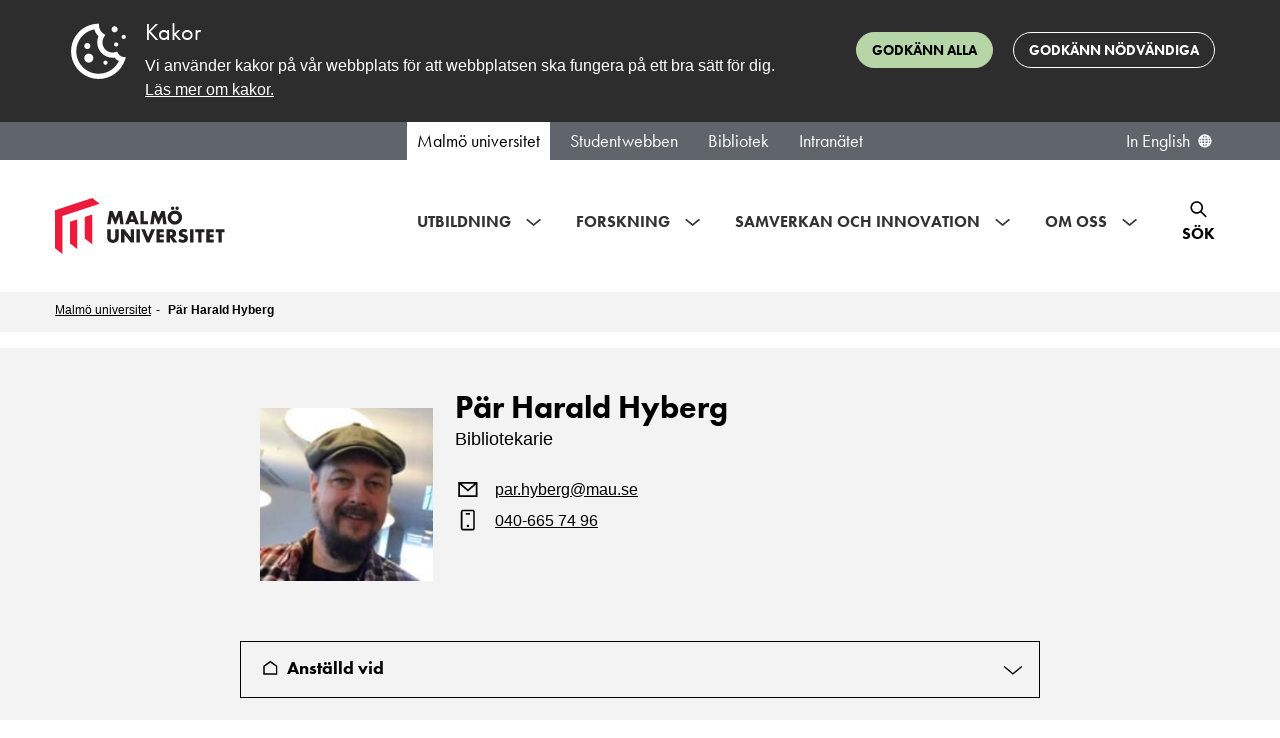

--- FILE ---
content_type: text/html; charset=utf-8
request_url: https://mau.se/personer/par.hyberg/
body_size: 104663
content:

<!DOCTYPE html>
<html lang="sv" class="no-js">
<head>
    <meta charset="utf-8" />
    <meta http-equiv="X-UA-Compatible" content="IE=Edge" />
    <meta name="referrer" content="strict-origin-when-cross-origin" />
    <link rel="alternate" href="https://mau.se/en/persons/par.hyberg/" hreflang="en" /><link rel="alternate" href="https://mau.se/personer/par.hyberg/" hreflang="sv" />

    <title>P&#228;r Harald Hyberg | Malm&#246; universitet</title>
    <meta name="id" content="4003" />

    <meta name="keywords" content="" />

        <meta property="og:image" content="https://mau.se/contentassets/377b5a03ce814d248dc9ff50e2a7a28d/_dsc5546.jpg?w=1920&amp;amp;h=1080" />
        <meta property="og:image:secure_url" content="https://mau.se/contentassets/377b5a03ce814d248dc9ff50e2a7a28d/_dsc5546.jpg?w=1920&amp;amp;h=1080" />
        <meta property="og:image:width" content="1920" />
        <meta property="og:image:height" content="1080" />
    
    <meta property="og:title" content="P&#228;r Harald Hyberg | Malm&#246; universitet" />
    <meta property="og:url" content="https://mau.se/personer/par.hyberg/" />
    <meta property="og:type" content="website" />
    <meta name="viewport" content="width=device-width, initial-scale=1.0" />
    <meta name="format-detection" content="telephone=no">
    <meta name="modified" content="2017-12-06T13:56:44Z" />
        <link rel="preload" href="https://use.typekit.net/egd6jkj.css" as="style">
        <link rel="stylesheet" href="https://use.typekit.net/egd6jkj.css">
    <link href="/Content/dist/css/main.min.css?1.1.9504.25426" rel="preload" as="style" />
    <link href="/Content/dist/css/main.min.css?1.1.9504.25426" rel="stylesheet" />
    <script>(function (H) { H.className = H.className.replace(/\bno-js\b/, 'js') })(document.documentElement)</script>

    <script defer src="/Content/dist/js/bundle.min.js?1.1.9504.25426"></script>

    
    
    <link rel="stylesheet" type="text/css" href="https://customer.cludo.com/templates/3178/13505/dist/styles/cludo-search-results.css">
</head>
<body >
    <svg style="display: none;">
	<defs>
    <symbol id="icon-intra-phone" viewBox="0 0 24 24" xmlns="http://www.w3.org/2000/svg">
      <path d="M12 18H12.01M11 6H13M9.2 21H14.8C15.9201 21 16.4802 21 16.908 20.782C17.2843 20.5903 17.5903 20.2843 17.782 19.908C18 19.4802 18 18.9201 18 17.8V6.2C18 5.0799 18 4.51984 17.782 4.09202C17.5903 3.71569 17.2843 3.40973 16.908 3.21799C16.4802 3 15.9201 3 14.8 3H9.2C8.0799 3 7.51984 3 7.09202 3.21799C6.71569 3.40973 6.40973 3.71569 6.21799 4.09202C6 4.51984 6 5.07989 6 6.2V17.8C6 18.9201 6 19.4802 6.21799 19.908C6.40973 20.2843 6.71569 20.5903 7.09202 20.782C7.51984 21 8.07989 21 9.2 21Z" fill="none" stroke="black" stroke-width="1.5" stroke-linecap="round" stroke-linejoin="round"/>
    </symbol>
    <symbol id="icon-intra-mail" viewBox="0 0 24 24" xmlns="http://www.w3.org/2000/svg">
      <path d="M4.125 6.125L12 11.1875L20.4375 6.125M5.25 18.3044C4.00736 18.3044 3 17.297 3 16.0544V7.25C3 6.00736 4.00736 5 5.25 5H18.75C19.9926 5 21 6.00736 21 7.25V16.0543C21 17.297 19.9926 18.3044 18.75 18.3044H5.25Z" fill="none" stroke="black" stroke-width="1.5" stroke-linecap="round" stroke-linejoin="round"/>
    </symbol>
    <symbol id="icon-orch-id" viewBox="0 0 24 24" fill="none" xmlns="http://www.w3.org/2000/svg">
      <circle cx="12" cy="12" r="12" fill="black"/>
      <path d="M8.30542 17H6.84644V7.36719H8.30542V17ZM6.72339 4.75684C6.72339 4.42285 6.80542 4.17969 6.96948 4.02734C7.13354 3.86914 7.33862 3.79004 7.58472 3.79004C7.81909 3.79004 8.02124 3.86914 8.19116 4.02734C8.36108 4.18555 8.44604 4.42871 8.44604 4.75684C8.44604 5.08496 8.36108 5.33105 8.19116 5.49512C8.02124 5.65332 7.81909 5.73242 7.58472 5.73242C7.33862 5.73242 7.13354 5.65332 6.96948 5.49512C6.80542 5.33105 6.72339 5.08496 6.72339 4.75684ZM18.8699 12.0891C18.8699 13.6799 18.437 14.8972 17.5713 15.741C16.71 16.5803 15.4685 17 13.8469 17H11.1772V7.36279H14.1304C15.6289 7.36279 16.7935 7.77808 17.624 8.60864C18.4546 9.43921 18.8699 10.5994 18.8699 12.0891ZM17.6833 12.1287C17.6833 10.8718 17.3669 9.9248 16.7341 9.2876C16.1057 8.65039 15.1697 8.33179 13.926 8.33179H12.2979V16.031H13.6624C14.9983 16.031 16.0024 15.7036 16.6748 15.0488C17.3472 14.3896 17.6833 13.4163 17.6833 12.1287Z" fill="white"/>
    </symbol>
    <symbol id="icon-post-officebox" viewBox="0 0 20 18" fill="none" xmlns="http://www.w3.org/2000/svg">
      <path d="M0.75 9.89286V14.4643C0.75 15.7267 1.75736 16.75 3 16.75H16.5C17.7426 16.75 18.75 15.7267 18.75 14.4643V9.89286M0.75 9.89286L3.57751 2.23315C3.90683 1.34102 4.74635 0.75 5.68425 0.75H13.8157C14.7537 0.75 15.5932 1.34102 15.9225 2.23315L18.75 9.89286M0.75 9.89286H5.25L6.75 11.4929H12.75L14.25 9.89286H18.75" stroke="black" stroke-width="1.5" stroke-linecap="round" stroke-linejoin="round"/>
    </symbol>
    <symbol id="icon-office" viewBox="0 0 20 20" fill="none" xmlns="http://www.w3.org/2000/svg">
      <path d="M6.75 18.75V11.9028C6.75 11.2726 7.28726 10.7616 7.95 10.7616H11.55C12.2127 10.7616 12.75 11.2726 12.75 11.9028V18.75M9.05457 0.961172L1.25457 6.23603C0.938016 6.4501 0.75 6.79665 0.75 7.16605V17.0382C0.75 17.9836 1.55589 18.75 2.55 18.75H16.95C17.9441 18.75 18.75 17.9836 18.75 17.0382V7.16605C18.75 6.79665 18.562 6.45011 18.2454 6.23603L10.4454 0.961172C10.0291 0.67961 9.47092 0.679609 9.05457 0.961172Z" stroke="black" stroke-width="1.5" stroke-linecap="round"/>
    </symbol>
		<symbol id="icon-header-search-close" viewBox="0 0 32 32" fill="none" xmlns="http://www.w3.org/2000/svg">
			<g transform="translate(4,4)">
				<path fill-rule="evenodd" clip-rule="evenodd" d="M19.6367 3.2L12 10.8368L4.36316 3.2L3.19995 4.36159L10.8384 12L3.19995 19.6376L4.36236 20.8L12 13.1616L19.6376 20.8L20.8 19.6384L13.1615 12L20.7999 4.3624L19.6384 3.2L19.6367 3.2Z" fill="black"/>
			</g>
		</symbol>
		<symbol id="icon-event-page-zoom" viewBox="0 0 32 32" fill="none" xmlns="http://www.w3.org/2000/svg">
			<path d="M26.4499 20.7996C26.4499 21.2138 26.7857 21.5496 27.1999 21.5496C27.6142 21.5496 27.9499 21.2138 27.9499 20.7996H27.1999H26.4499ZM4.04995 20.7996C4.04995 21.2138 4.38574 21.5496 4.79995 21.5496C5.21416 21.5496 5.54995 21.2138 5.54995 20.7996H4.79995H4.04995ZM7.59995 5.59961V6.34961H24.4V5.59961V4.84961H7.59995V5.59961ZM27.1999 8.3073H26.4499V20.7996H27.1999H27.9499V8.3073H27.1999ZM4.79995 20.7996H5.54995V8.3073H4.79995H4.04995V20.7996H4.79995ZM24.4 5.59961V6.34961C25.556 6.34961 26.4499 7.2496 26.4499 8.3073H27.1999H27.9499C27.9499 6.37417 26.3367 4.84961 24.4 4.84961V5.59961ZM7.59995 5.59961V4.84961C5.66324 4.84961 4.04995 6.37417 4.04995 8.3073H4.79995H5.54995C5.54995 7.2496 6.44387 6.34961 7.59995 6.34961V5.59961ZM4.79995 21.5996V22.3496H27.1999V21.5996V20.8496H4.79995V21.5996ZM28.7999 23.1996H28.0499V24.7996H28.7999H29.5499V23.1996H28.7999ZM27.1999 26.3996V25.6496H4.79995V26.3996V27.1496H27.1999V26.3996ZM3.19995 24.7996H3.94995V23.1996H3.19995H2.44995V24.7996H3.19995ZM4.79995 26.3996V25.6496C4.33051 25.6496 3.94995 25.2691 3.94995 24.7996H3.19995H2.44995C2.44995 26.0975 3.50208 27.1496 4.79995 27.1496V26.3996ZM28.7999 24.7996H28.0499C28.0499 25.2691 27.6694 25.6496 27.1999 25.6496V26.3996V27.1496C28.4978 27.1496 29.5499 26.0975 29.5499 24.7996H28.7999ZM27.1999 21.5996V22.3496C27.6694 22.3496 28.0499 22.7302 28.0499 23.1996H28.7999H29.5499C29.5499 21.9017 28.4978 20.8496 27.1999 20.8496V21.5996ZM4.79995 21.5996V20.8496C3.50208 20.8496 2.44995 21.9017 2.44995 23.1996H3.19995H3.94995C3.94995 22.7302 4.33051 22.3496 4.79995 22.3496V21.5996Z" fill="black"/>
		</symbol>
		<symbol id="icon-event-page-time" viewBox="0 0 26 25" fill="none" xmlns="http://www.w3.org/2000/svg">
			<path d="M4.33333 8.88567H23M6.74603 1V3.05738M20.3333 1V3.05713M20.3333 3.05713H7C4.79086 3.05713 3 4.89915 3 7.1714V20.8857C3 23.158 4.79086 25 7 25H20.3333C22.5425 25 24.3333 23.158 24.3333 20.8857L24.3333 7.1714C24.3333 4.89915 22.5425 3.05713 20.3333 3.05713ZM12.3333 15.0571L14.3333 13V19.8571M14.3333 19.8571H12.3333M14.3333 19.8571H16.3333" stroke="black" stroke-width="1.5" stroke-linecap="round" stroke-linejoin="round"/>
		</symbol>
		<symbol id="icon-eventlist-dropdown-organization-categories" viewBox="0 0 26 25" fill="none" xmlns="http://www.w3.org/2000/svg">
			<path d="M3.15784 21.5H2.15784C2.15784 22.0523 2.60555 22.5 3.15784 22.5V21.5ZM22.1052 21.5V22.5C22.6575 22.5 23.1052 22.0523 23.1052 21.5H22.1052ZM6.31573 6.5C5.76345 6.5 5.31573 6.94772 5.31573 7.5C5.31573 8.05228 5.76345 8.5 6.31573 8.5V7.5V6.5ZM7.36836 8.5C7.92065 8.5 8.36836 8.05228 8.36836 7.5C8.36836 6.94772 7.92065 6.5 7.36836 6.5V7.5V8.5ZM11.5789 6.5C11.0266 6.5 10.5789 6.94772 10.5789 7.5C10.5789 8.05228 11.0266 8.5 11.5789 8.5V7.5V6.5ZM12.6315 8.5C13.1838 8.5 13.6315 8.05228 13.6315 7.5C13.6315 6.94772 13.1838 6.5 12.6315 6.5V7.5V8.5ZM6.31573 9.5C5.76345 9.5 5.31573 9.94772 5.31573 10.5C5.31573 11.0523 5.76345 11.5 6.31573 11.5V10.5V9.5ZM7.36836 11.5C7.92065 11.5 8.36836 11.0523 8.36836 10.5C8.36836 9.94772 7.92065 9.5 7.36836 9.5V10.5V11.5ZM11.5789 9.5C11.0266 9.5 10.5789 9.94772 10.5789 10.5C10.5789 11.0523 11.0266 11.5 11.5789 11.5V10.5V9.5ZM12.6315 11.5C13.1838 11.5 13.6315 11.0523 13.6315 10.5C13.6315 9.94772 13.1838 9.5 12.6315 9.5V10.5V11.5ZM6.31573 12.5C5.76345 12.5 5.31573 12.9477 5.31573 13.5C5.31573 14.0523 5.76345 14.5 6.31573 14.5V13.5V12.5ZM7.36836 14.5C7.92065 14.5 8.36836 14.0523 8.36836 13.5C8.36836 12.9477 7.92065 12.5 7.36836 12.5V13.5V14.5ZM11.5789 12.5C11.0266 12.5 10.5789 12.9477 10.5789 13.5C10.5789 14.0523 11.0266 14.5 11.5789 14.5V13.5V12.5ZM12.6315 14.5C13.1838 14.5 13.6315 14.0523 13.6315 13.5C13.6315 12.9477 13.1838 12.5 12.6315 12.5V13.5V14.5ZM11.5789 21.5V22.5H12.5789V21.5H11.5789ZM7.36836 21.5H6.36836V22.5H7.36836V21.5ZM18.9473 10.5C18.395 10.5 17.9473 10.9477 17.9473 11.5C17.9473 12.0523 18.395 12.5 18.9473 12.5V11.5V10.5ZM18.9578 12.5C19.5101 12.5 19.9578 12.0523 19.9578 11.5C19.9578 10.9477 19.5101 10.5 18.9578 10.5V11.5V12.5ZM18.9473 13.5C18.395 13.5 17.9473 13.9477 17.9473 14.5C17.9473 15.0523 18.395 15.5 18.9473 15.5V14.5V13.5ZM18.9578 15.5C19.5101 15.5 19.9578 15.0523 19.9578 14.5C19.9578 13.9477 19.5101 13.5 18.9578 13.5V14.5V15.5ZM18.9473 16.5C18.395 16.5 17.9473 16.9477 17.9473 17.5C17.9473 18.0523 18.395 18.5 18.9473 18.5V17.5V16.5ZM18.9578 18.5C19.5101 18.5 19.9578 18.0523 19.9578 17.5C19.9578 16.9477 19.5101 16.5 18.9578 16.5V17.5V18.5ZM21.9905 8.04601L21.1092 8.51866L21.9905 8.04601ZM21.5305 7.60899L21.0948 8.50909L21.5305 7.60899ZM15.2147 3.60899L14.779 4.50909L15.2147 3.60899ZM15.6747 4.04601L14.7934 4.51866L15.6747 4.04601ZM3.27257 4.04601L4.15382 4.51866L3.27257 4.04601ZM3.73258 3.60899L4.16827 4.50909L3.73258 3.60899ZM3.15784 5.1H2.15784V21.5H3.15784H4.15784V5.1H3.15784ZM4.84205 3.5V4.5H14.1052V3.5V2.5H4.84205V3.5ZM15.7894 5.1H14.7894V7.5H15.7894H16.7894V5.1H15.7894ZM15.7894 7.5H14.7894V21.5H15.7894H16.7894V7.5H15.7894ZM3.15784 21.5V22.5H15.7894V21.5V20.5H3.15784V21.5ZM15.7894 21.5V22.5H22.1052V21.5V20.5H15.7894V21.5ZM22.1052 9.1H21.1052V21.5H22.1052H23.1052V9.1H22.1052ZM15.7894 7.5V8.5H20.421V7.5V6.5H15.7894V7.5ZM6.31573 7.5V8.5H7.36836V7.5V6.5H6.31573V7.5ZM11.5789 7.5V8.5H12.6315V7.5V6.5H11.5789V7.5ZM6.31573 10.5V11.5H7.36836V10.5V9.5H6.31573V10.5ZM11.5789 10.5V11.5H12.6315V10.5V9.5H11.5789V10.5ZM6.31573 13.5V14.5H7.36836V13.5V12.5H6.31573V13.5ZM11.5789 13.5V14.5H12.6315V13.5V12.5H11.5789V13.5ZM11.5789 18.5H10.5789V21.5H11.5789H12.5789V18.5H11.5789ZM11.5789 21.5V20.5H7.36836V21.5V22.5H11.5789V21.5ZM7.36836 21.5H8.36836V18.5H7.36836H6.36836V21.5H7.36836ZM9.47363 16.5V17.5C10.133 17.5 10.5789 17.9954 10.5789 18.5H11.5789H12.5789C12.5789 16.7954 11.1397 15.5 9.47363 15.5V16.5ZM9.47363 16.5V15.5C7.80759 15.5 6.36836 16.7954 6.36836 18.5H7.36836H8.36836C8.36836 17.9954 8.81425 17.5 9.47363 17.5V16.5ZM18.9473 11.5V12.5H18.9578V11.5V10.5H18.9473V11.5ZM18.9473 14.5V15.5H18.9578V14.5V13.5H18.9473V14.5ZM18.9473 17.5V18.5H18.9578V17.5V16.5H18.9473V17.5ZM22.1052 9.1H23.1052C23.1052 8.83733 23.1061 8.57704 23.0872 8.35751C23.0672 8.12471 23.0197 7.84919 22.8717 7.57336L21.9905 8.04601L21.1092 8.51866C21.076 8.45674 21.0859 8.42819 21.0945 8.52889C21.1043 8.64286 21.1052 8.80261 21.1052 9.1H22.1052ZM20.421 7.5V8.5C20.7314 8.5 20.9071 8.5007 21.035 8.51063C21.1526 8.51975 21.142 8.53196 21.0948 8.50909L21.5305 7.60899L21.9662 6.7089C21.6937 6.57703 21.4232 6.53474 21.1897 6.51662C20.9665 6.4993 20.7001 6.5 20.421 6.5V7.5ZM21.9905 8.04601L22.8717 7.57336C22.6679 7.19329 22.3479 6.89368 21.9662 6.7089L21.5305 7.60899L21.0948 8.50909C21.1092 8.51606 21.1112 8.52241 21.1092 8.51866L21.9905 8.04601ZM14.1052 3.5V4.5C14.4157 4.5 14.5913 4.5007 14.7192 4.51063C14.8368 4.51975 14.8262 4.53196 14.779 4.50909L15.2147 3.60899L15.6504 2.7089C15.3779 2.57703 15.1074 2.53474 14.874 2.51662C14.6507 2.4993 14.3843 2.5 14.1052 2.5V3.5ZM15.7894 5.1H16.7894C16.7894 4.83733 16.7903 4.57704 16.7714 4.35751C16.7514 4.12471 16.7039 3.84919 16.5559 3.57336L15.6747 4.04601L14.7934 4.51866C14.7602 4.45674 14.7701 4.42819 14.7788 4.52889C14.7886 4.64286 14.7894 4.80261 14.7894 5.1H15.7894ZM15.2147 3.60899L14.779 4.50909C14.7934 4.51606 14.7954 4.52241 14.7934 4.51866L15.6747 4.04601L16.5559 3.57336C16.3521 3.19329 16.0321 2.89368 15.6504 2.7089L15.2147 3.60899ZM3.15784 5.1H4.15784C4.15784 4.80261 4.1587 4.64286 4.1685 4.52889C4.17716 4.42819 4.18703 4.45674 4.15382 4.51866L3.27257 4.04601L2.39132 3.57336C2.24337 3.84919 2.19588 4.12471 2.17586 4.35751C2.15698 4.57704 2.15784 4.83733 2.15784 5.1H3.15784ZM4.84205 3.5V2.5C4.56297 2.5 4.29651 2.4993 4.0733 2.51662C3.83983 2.53474 3.56932 2.57703 3.29689 2.7089L3.73258 3.60899L4.16827 4.50909C4.12102 4.53196 4.11047 4.51975 4.22807 4.51063C4.35591 4.5007 4.5316 4.5 4.84205 4.5V3.5ZM3.27257 4.04601L4.15382 4.51866C4.15181 4.52241 4.15388 4.51606 4.16827 4.50909L3.73258 3.60899L3.29689 2.7089C2.91515 2.89368 2.59517 3.19329 2.39132 3.57336L3.27257 4.04601Z" fill="black"/>
		</symbol>
		<symbol id="icon-eventlist-dropdown-event-categories" viewBox="0 0 20 21" fill="none" xmlns="http://www.w3.org/2000/svg">
			<path d="M5.0498 5.5498H5.0598M8.51177 1.5H5.8C4.11984 1.5 3.27976 1.5 2.63803 1.82698C2.07354 2.1146 1.6146 2.57354 1.32698 3.13803C1 3.77976 1 4.61984 1 6.3V9.01177C1 9.74555 1 10.1124 1.08289 10.4577C1.15638 10.7638 1.27759 11.0564 1.44208 11.3249C1.6276 11.6276 1.88703 11.887 2.40589 12.4059L7.10589 17.1059C8.29393 18.2939 8.88797 18.888 9.57295 19.1105C10.1755 19.3063 10.8245 19.3063 11.4271 19.1105C12.112 18.888 12.7061 18.2939 13.8941 17.1059L16.6059 14.3941C17.7939 13.2061 18.388 12.612 18.6105 11.9271C18.8063 11.3245 18.8063 10.6755 18.6105 10.0729C18.388 9.38797 17.7939 8.79393 16.6059 7.60589L11.9059 2.90589C11.387 2.38703 11.1276 2.1276 10.8249 1.94208C10.5564 1.77759 10.2638 1.65638 9.9577 1.58289C9.61243 1.5 9.24555 1.5 8.51177 1.5ZM5.5498 5.5498C5.5498 5.82595 5.32595 6.0498 5.0498 6.0498C4.77366 6.0498 4.5498 5.82595 4.5498 5.5498C4.5498 5.27366 4.77366 5.0498 5.0498 5.0498C5.32595 5.0498 5.5498 5.27366 5.5498 5.5498Z"
				  stroke="black" stroke-width="2" stroke-linecap="round" stroke-linejoin="round"/>
		</symbol>
		<symbol id="intra-icon-events"  width="25" height="28" viewBox="0 0 25 28" fill="none" xmlns="http://www.w3.org/2000/svg">
			<path d="M5.85785 8.48596H19.3495M5.24968 1.00013V3.44226M5.24968 3.44226L19.4159 3.442M5.24968 3.44226C2.90246 3.44226 0.999888 5.37777 0.999997 7.76559L1.00066 22.1768C1.00076 24.5645 2.90347 26.5 5.25053 26.5H19.4168C21.764 26.5 23.6668 24.5642 23.6667 22.1764L23.666 7.76519C23.6659 5.37752 21.763 3.442 19.4159 3.442M19.4159 1V3.442M9.50061 21.456V12.8093L6.66735 14.971M17.292 21.456V12.8093L14.4588 14.971" stroke="black" stroke-width="2" stroke-linecap="round" stroke-linejoin="round"/>
		</symbol>
		<symbol id="icon-eventlist-event-location" viewBox="0 0 24 29" fill="none" xmlns="http://www.w3.org/2000/svg">
			<path d="M12.0001 26.8002C12.0001 26.8002 22.0175 17.8958 22.0175 11.2176C22.0175 5.68513 17.5325 1.2002 12.0001 1.2002C6.46761 1.2002 1.98267 5.68513 1.98267 11.2176C1.98267 17.8958 12.0001 26.8002 12.0001 26.8002Z" stroke="black" stroke-width="2"/>
			<path d="M15.2005 10.8004C15.2005 12.5677 13.7678 14.0004 12.0005 14.0004C10.2332 14.0004 8.80047 12.5677 8.80047 10.8004C8.80047 9.03309 10.2332 7.6004 12.0005 7.6004C13.7678 7.6004 15.2005 9.03309 15.2005 10.8004Z" stroke="black" stroke-width="2"/>
		</symbol>
		<symbol id="icon-eventlist-event-time" viewBox="0 0 27 26" fill="none" xmlns="http://www.w3.org/2000/svg">
			<path d="M17.8504 16.9487C18.3743 17.1233 18.9407 16.8402 19.1153 16.3162C19.29 15.7923 19.0068 15.226 18.4829 15.0513L18.1666 16L17.8504 16.9487ZM13.6666 14.5H12.6666C12.6666 14.9304 12.9421 15.3126 13.3504 15.4487L13.6666 14.5ZM14.6666 8.22783C14.6666 7.67554 14.2189 7.22783 13.6666 7.22783C13.1143 7.22783 12.6666 7.67554 12.6666 8.22783H13.6666H14.6666ZM18.1666 16L18.4829 15.0513L13.9829 13.5513L13.6666 14.5L13.3504 15.4487L17.8504 16.9487L18.1666 16ZM13.6666 14.5H14.6666V8.22783H13.6666H12.6666V14.5H13.6666ZM25.6666 13H24.6666C24.6666 19.0751 19.7418 24 13.6666 24V25V26C20.8463 26 26.6666 20.1797 26.6666 13H25.6666ZM13.6666 25V24C7.59149 24 2.66663 19.0751 2.66663 13H1.66663H0.666626C0.666626 20.1797 6.48692 26 13.6666 26V25ZM1.66663 13H2.66663C2.66663 6.92487 7.59149 2 13.6666 2V1V0C6.48692 0 0.666626 5.8203 0.666626 13H1.66663ZM13.6666 1V2C19.7418 2 24.6666 6.92487 24.6666 13H25.6666H26.6666C26.6666 5.8203 20.8463 0 13.6666 0V1Z" fill="black"/>
		</symbol>
		<symbol id="icon-filter" viewBox="0 0 20 19" fill="none">
			<path d="M19 3.5H17M19 9.5H14M19 15.5H14M5 17.5V11.0612C5 10.8532 5 10.7492 4.97958 10.6497C4.96147 10.5615 4.93151 10.4761 4.89052 10.3958C4.84431 10.3054 4.77934 10.2242 4.64939 10.0617L1.35061 5.93826C1.22066 5.77583 1.15569 5.69461 1.10948 5.60417C1.06849 5.52393 1.03853 5.43852 1.02042 5.35026C1 5.25078 1 5.14677 1 4.93875V3.1C1 2.53995 1 2.25992 1.10899 2.04601C1.20487 1.85785 1.35785 1.70487 1.54601 1.60899C1.75992 1.5 2.03995 1.5 2.6 1.5H11.4C11.9601 1.5 12.2401 1.5 12.454 1.60899C12.6422 1.70487 12.7951 1.85785 12.891 2.04601C13 2.25992 13 2.53995 13 3.1V4.93875C13 5.14677 13 5.25078 12.9796 5.35026C12.9615 5.43852 12.9315 5.52393 12.8905 5.60417C12.8443 5.69461 12.7793 5.77583 12.6494 5.93826L9.35061 10.0617C9.22066 10.2242 9.15569 10.3054 9.10948 10.3958C9.06849 10.4761 9.03853 10.5615 9.02042 10.6497C9 10.7492 9 10.8532 9 11.0612V14.5L5 17.5Z"
				stroke="black" stroke-width="1.5" stroke-linecap="round" stroke-linejoin="round"/>
		</symbol>
    <symbol id="icon-favourite" viewBox="0 0 24 24">
      <path d="M12 6.00013C10.2006 3.90311 7.19377 3.25504 4.93923 5.17528C2.68468 7.09552 2.36727 10.3061 4.13778 12.5771C5.60984 14.4654 10.0648 18.4478 11.5249 19.7368C11.6882 19.881 11.7699 19.9531 11.8652 19.9814C11.9483 20.0062 12.0393 20.0062 12.1225 19.9814C12.2178 19.9531 12.2994 19.881 12.4628 19.7368C13.9229 18.4478 18.3778 14.4654 19.8499 12.5771C21.6204 10.3061 21.3417 7.07532 19.0484 5.17528C16.7551 3.27524 13.7994 3.90311 12 6.00013Z" fill="none" fill-rule="evenodd" clip-rule="evenodd" stroke="black" stroke-width="1.5" stroke-linecap="round" stroke-linejoin="round"/>
    </symbol>
		<symbol id="icon-favourite-solid" viewBox="0 0 21 19" xmlns="http://www.w3.org/2000/svg">
			<g transform="scale(0.8076923 0.826087)">
				<path fill-rule="evenodd" clip-rule="evenodd"
				  d="M12.75 3.37695C10.3508 0.580921 6.34169 -0.283181 3.33563 2.27714C0.329573 4.83746 -0.0936386 9.11819 2.26704 12.1463C4.22978 14.6639 10.1697 19.9739 12.1165 21.6925C12.3343 21.8848 12.4432 21.9809 12.5703 22.0187C12.6811 22.0517 12.8024 22.0517 12.9133 22.0187C13.0403 21.9809 13.1492 21.8848 13.367 21.6925C15.3138 19.9739 21.2538 14.6639 23.2165 12.1463C25.5772 9.11819 25.2057 4.81053 22.1479 2.27714C19.0902 -0.256249 15.1492 0.580921 12.75 3.37695Z"
				  fill="currentColor"/>
			</g>
		</symbol>
		<symbol id="icon-calendar-1" viewBox="0 0 32 32" fill="none" xmlns="http://www.w3.org/2000/svg">
			<path stroke="#000" stroke-linecap="round" stroke-linejoin="round" stroke-width="1.5"
				  d="M7.333 11.886H26M9.746 4v2.057M23.333 4v2.057m0 0H10c-2.21 0-4 1.842-4 4.114v13.715C6 26.158 7.79 28 10 28h13.333c2.21 0 4-1.842 4-4.114V10.17c0-2.272-1.79-4.114-4-4.114Zm-8 12 2-2.057v6.857m0 0h-2m2 0h2"/>
		</symbol>

		<symbol id="icon-tools" viewBox="0 0 18 18" fill="none" xmlns="http://www.w3.org/2000/svg">
			<path d="M2.32943 0.271579C3.56252 -0.166801 4.9923 0.107489 5.97927 1.09446C6.96652 2.08171 7.2407 3.51202 6.80178 4.74535L17.6465 15.5902L15.5252 17.7115L4.67936 6.86709C3.44627 7.3055 2.01649 7.0312 1.02952 6.04421C0.0422707 5.05696 -0.231899 3.62665 0.207011 2.39332L2.44373 4.63C3.02952 5.21578 3.97927 5.21578 4.56505 4.63C5.15084 4.04421 5.15084 3.09446 4.56505 2.50868L2.32943 0.271579ZM12.6968 2.15512L15.8788 0.387359L17.293 1.80157L15.5252 4.98355L13.7574 5.3371L11.6361 7.4584L10.2219 6.04421L12.3432 3.92289L12.6968 2.15512ZM5.62572 9.9333L7.747 12.0546L2.79729 17.0044C2.2115 17.5902 1.26175 17.5902 0.675971 17.0044C0.124641 16.453 0.0922106 15.5793 0.578671 14.99L0.675971 14.883L5.62572 9.9333Z" fill="black"/>
		</symbol>
		<symbol id="icon-warning" viewBox="0 0 26 24" fill="none" xmlns="http://www.w3.org/2000/svg">
			<path d="M13 13.2V7.2193M13 17.633V17.6856M20.5599 22.6667H5.44009C3.3748 22.6667 1.6319 21.3017 1.08354 19.4343C0.849456 18.6371 1.13708 17.8068 1.57701 17.0999L9.13692 3.46804C10.9081 0.621774 15.0919 0.621778 16.8631 3.46805L24.423 17.0999C24.8629 17.8068 25.1505 18.6371 24.9165 19.4343C24.3681 21.3017 22.6252 22.6667 20.5599 22.6667Z" stroke="black" stroke-width="2" stroke-linecap="round" stroke-linejoin="round"/>
		</symbol>
		<symbol id="icon-list" viewBox="0 0 32 32" fill="none" xmlns="http://www.w3.org/2000/svg">
			<path d="M2.00001 8.4H26M22 14H6.00001M15.6 20.4H6.00001M6.00001 26.8H22C24.651 26.8 26.8 24.651 26.8 22V6C26.8 3.34903 24.651 1.2 22 1.2H6.00001C3.34905 1.2 1.20001 3.34903 1.20001 6V22C1.20001 24.651 3.34905 26.8 6.00001 26.8Z" stroke="black" stroke-width="2" stroke-linecap="round" stroke-linejoin="round"/>
			<path d="M1.8 8.2H25.8M21.8 13.8H5.8M15.4 20.2H5.8M5.8 26.6H21.8C24.451 26.6 26.6 24.451 26.6 21.8V5.8C26.6 3.14903 24.451 1 21.8 1H5.8C3.14903 1 1 3.14903 1 5.8V21.8C1 24.451 3.14903 26.6 5.8 26.6Z" stroke="black" stroke-width="2" stroke-linecap="round" stroke-linejoin="round"/>
		</symbol>
		<symbol id="icon-tools-intra" viewBox="0 0 20 20" fill="none">
			<path stroke="#000" stroke-linejoin="round" d="M18.732 5.125c-.014-.16-.372-.468-.523-.523a.416.416 0 0 0-.436.096l-2.29 2.29-2.973-2.974 2.335-2.327a.413.413 0 0 0 .097-.434c-.056-.15-.422-.471-.584-.485a4.808 4.808 0 0 0-3.812 1.384 4.78 4.78 0 0 0-1.096 5.08c-.07.059-.14.121-.208.189l-7.796 7.328-.008.008a2.34 2.34 0 0 0 0 3.314 2.347 2.347 0 0 0 3.325-.023l7.292-7.827c.066-.066.128-.136.186-.207a4.826 4.826 0 0 0 5.102-1.09 4.77 4.77 0 0 0 1.389-3.799Z"/>
		</symbol>
		<symbol id="icon-roles-intra" viewBox="0 0 30 28" fill="none" xmlns="http://www.w3.org/2000/svg">
			<path d="M23.5965 22.3385L23.2152 21.6927L23.5965 22.3385ZM24.2519 21.1904H23.5019H24.2519ZM13.6208 26.538L13.2185 27.171L13.6208 26.538ZM16.4072 26.5838L16.7886 27.2296L16.4072 26.5838ZM1.53879 8.84906L1.15484 8.20479H1.15484L1.53879 8.84906ZM1.53879 9.99443L1.15484 10.6387H1.15484L1.53879 9.99443ZM15.6826 17.6097L16.0665 18.254L15.6826 17.6097ZM14.3174 17.6097L14.7014 16.9654L14.3174 17.6097ZM28.4612 8.84906L28.8452 8.20479L28.4612 8.84906ZM28.4612 9.99443L28.0773 9.35016L28.4612 9.99443ZM7.02344 22.3444L7.42578 21.7114L7.02344 22.3444ZM15.6826 1.23377L15.2986 1.87804L15.6826 1.23377ZM14.3174 1.23377L14.7014 1.87804L14.3174 1.23377ZM29.35 9.39955C29.35 8.98534 29.0142 8.64955 28.6 8.64955C28.1858 8.64955 27.85 8.98534 27.85 9.39955H28.6H29.35ZM27.85 16.5996C27.85 17.0138 28.1858 17.3496 28.6 17.3496C29.0142 17.3496 29.35 17.0138 29.35 16.5996H28.6H27.85ZM15.6826 1.23377L15.2986 1.87804L28.0773 9.49333L28.4612 8.84906L28.8452 8.20479L16.0665 0.589499L15.6826 1.23377ZM28.4612 9.99443L28.0773 9.35016L15.2986 16.9654L15.6826 17.6097L16.0665 18.254L28.8452 10.6387L28.4612 9.99443ZM1.53879 8.84906L1.92274 9.49333L14.7014 1.87804L14.3174 1.23377L13.9335 0.589498L1.15484 8.20479L1.53879 8.84906ZM14.3174 17.6097L14.7014 16.9654L6.78932 12.2503L6.40537 12.8946L6.02143 13.5389L13.9335 18.254L14.3174 17.6097ZM6.40537 12.8946L6.78932 12.2503L1.92274 9.35016L1.53879 9.99443L1.15484 10.6387L6.02143 13.5389L6.40537 12.8946ZM6.40537 12.8946H5.65537V21.2191H6.40537H7.15537V12.8946H6.40537ZM7.02344 22.3444L6.6211 22.9773L13.2185 27.171L13.6208 26.538L14.0231 25.9051L7.42578 21.7114L7.02344 22.3444ZM16.4072 26.5838L16.7886 27.2296L23.9779 22.9843L23.5965 22.3385L23.2152 21.6927L16.0259 25.9379L16.4072 26.5838ZM24.2519 21.1904H25.0019L25.0019 12.8946H24.2519L23.5019 12.8946L23.5019 21.1904H24.2519ZM23.5965 22.3385L23.9779 22.9843C24.6125 22.6096 25.0019 21.9274 25.0019 21.1904H24.2519H23.5019C23.5019 21.3967 23.3929 21.5878 23.2152 21.6927L23.5965 22.3385ZM13.6208 26.538L13.2185 27.171C14.3028 27.8602 15.6822 27.8829 16.7886 27.2296L16.4072 26.5838L16.0259 25.9379C15.4052 26.3044 14.6314 26.2917 14.0231 25.9051L13.6208 26.538ZM1.53879 8.84906L1.15484 8.20479C0.232929 8.75419 0.232933 10.0893 1.15484 10.6387L1.53879 9.99443L1.92274 9.35016C1.93161 9.35545 1.94408 9.36695 1.95299 9.38327C1.96087 9.39771 1.96341 9.41101 1.96341 9.42175C1.96341 9.43248 1.96087 9.44579 1.95299 9.46022C1.94408 9.47654 1.93161 9.48804 1.92274 9.49333L1.53879 8.84906ZM15.6826 17.6097L15.2986 16.9654C15.1146 17.0751 14.8854 17.0751 14.7014 16.9654L14.3174 17.6097L13.9335 18.254C14.5906 18.6456 15.4094 18.6456 16.0665 18.254L15.6826 17.6097ZM28.4612 8.84906L28.0773 9.49333C28.0684 9.48804 28.0559 9.47654 28.047 9.46022C28.0391 9.44579 28.0366 9.43248 28.0366 9.42175C28.0366 9.41101 28.0391 9.39771 28.047 9.38327C28.0559 9.36695 28.0684 9.35545 28.0773 9.35016L28.4612 9.99443L28.8452 10.6387C29.7671 10.0893 29.7671 8.75419 28.8452 8.20479L28.4612 8.84906ZM6.40537 21.2191H5.65537C5.65537 21.9318 6.01966 22.595 6.6211 22.9773L7.02344 22.3444L7.42578 21.7114C7.25737 21.6044 7.15537 21.4187 7.15537 21.2191H6.40537ZM15.6826 1.23377L16.0665 0.589499C15.4094 0.197911 14.5906 0.197909 13.9335 0.589498L14.3174 1.23377L14.7014 1.87804C14.8854 1.7684 15.1146 1.7684 15.2986 1.87804L15.6826 1.23377ZM28.6 9.39955H27.85V16.5996H28.6H29.35V9.39955H28.6Z" fill="black"/>
		</symbol>
		<symbol id="icon-building-intra" viewBox="0 0 26 26" fill="none" xmlns="http://www.w3.org/2000/svg">
			<path d="M1 25H0.25C0.25 25.4142 0.585786 25.75 1 25.75L1 25ZM25 25V25.75C25.4142 25.75 25.75 25.4142 25.75 25H25ZM5 5.58333C4.58579 5.58333 4.25 5.91912 4.25 6.33333C4.25 6.74755 4.58579 7.08333 5 7.08333V6.33333V5.58333ZM6.33333 7.08333C6.74755 7.08333 7.08333 6.74755 7.08333 6.33333C7.08333 5.91912 6.74755 5.58333 6.33333 5.58333V6.33333V7.08333ZM11.6667 5.58333C11.2525 5.58333 10.9167 5.91912 10.9167 6.33333C10.9167 6.74755 11.2525 7.08333 11.6667 7.08333V6.33333V5.58333ZM13 7.08333C13.4142 7.08333 13.75 6.74755 13.75 6.33333C13.75 5.91912 13.4142 5.58333 13 5.58333V6.33333V7.08333ZM5 9.58333C4.58579 9.58333 4.25 9.91912 4.25 10.3333C4.25 10.7475 4.58579 11.0833 5 11.0833V10.3333V9.58333ZM6.33333 11.0833C6.74755 11.0833 7.08333 10.7475 7.08333 10.3333C7.08333 9.91912 6.74755 9.58333 6.33333 9.58333V10.3333V11.0833ZM11.6667 9.58333C11.2525 9.58333 10.9167 9.91912 10.9167 10.3333C10.9167 10.7475 11.2525 11.0833 11.6667 11.0833V10.3333V9.58333ZM13 11.0833C13.4142 11.0833 13.75 10.7475 13.75 10.3333C13.75 9.91912 13.4142 9.58333 13 9.58333V10.3333V11.0833ZM5 13.5833C4.58579 13.5833 4.25 13.9191 4.25 14.3333C4.25 14.7475 4.58579 15.0833 5 15.0833V14.3333V13.5833ZM6.33333 15.0833C6.74755 15.0833 7.08333 14.7475 7.08333 14.3333C7.08333 13.9191 6.74755 13.5833 6.33333 13.5833V14.3333V15.0833ZM11.6667 13.5833C11.2525 13.5833 10.9167 13.9191 10.9167 14.3333C10.9167 14.7475 11.2525 15.0833 11.6667 15.0833V14.3333V13.5833ZM13 15.0833C13.4142 15.0833 13.75 14.7475 13.75 14.3333C13.75 13.9191 13.4142 13.5833 13 13.5833V14.3333V15.0833ZM11.6667 25V25.75H12.4167V25H11.6667ZM6.33333 25H5.58333V25.75H6.33333V25ZM21 10.9167C20.5858 10.9167 20.25 11.2525 20.25 11.6667C20.25 12.0809 20.5858 12.4167 21 12.4167V11.6667V10.9167ZM21.0133 12.4167C21.4275 12.4167 21.7633 12.0809 21.7633 11.6667C21.7633 11.2525 21.4275 10.9167 21.0133 10.9167V11.6667V12.4167ZM21 14.9167C20.5858 14.9167 20.25 15.2525 20.25 15.6667C20.25 16.0809 20.5858 16.4167 21 16.4167V15.6667V14.9167ZM21.0133 16.4167C21.4275 16.4167 21.7633 16.0809 21.7633 15.6667C21.7633 15.2525 21.4275 14.9167 21.0133 14.9167V15.6667V16.4167ZM21 18.9167C20.5858 18.9167 20.25 19.2525 20.25 19.6667C20.25 20.0809 20.5858 20.4167 21 20.4167V19.6667V18.9167ZM21.0133 20.4167C21.4275 20.4167 21.7633 20.0809 21.7633 19.6667C21.7633 19.2525 21.4275 18.9167 21.0133 18.9167V19.6667V20.4167ZM24.8547 7.06135L24.1864 7.40184L24.8547 7.06135ZM24.272 6.47866L23.9315 7.14691L24.272 6.47866ZM16.272 1.14532L15.9315 1.81358L16.272 1.14532ZM16.8547 1.72801L16.1864 2.06851L16.8547 1.72801ZM1.14532 1.72801L1.81358 2.06851L1.14532 1.72801ZM1.72801 1.14532L2.06851 1.81358L1.72801 1.14532ZM1 3.13333H0.25V25H1H1.75V3.13333H1ZM3.13333 1V1.75H14.8667V1V0.25H3.13333V1ZM17 3.13333H16.25V6.33333H17H17.75V3.13333H17ZM17 6.33333H16.25V25H17H17.75V6.33333H17ZM1 25V25.75H17V25V24.25H1V25ZM17 25V25.75H25V25V24.25H17V25ZM25 8.46667H24.25V25H25H25.75V8.46667H25ZM17 6.33333V7.08333H22.8667V6.33333V5.58333H17V6.33333ZM5 6.33333V7.08333H6.33333V6.33333V5.58333H5V6.33333ZM11.6667 6.33333V7.08333H13V6.33333V5.58333H11.6667V6.33333ZM5 10.3333V11.0833H6.33333V10.3333V9.58333H5V10.3333ZM11.6667 10.3333V11.0833H13V10.3333V9.58333H11.6667V10.3333ZM5 14.3333V15.0833H6.33333V14.3333V13.5833H5V14.3333ZM11.6667 14.3333V15.0833H13V14.3333V13.5833H11.6667V14.3333ZM11.6667 21H10.9167V25H11.6667H12.4167V21H11.6667ZM11.6667 25V24.25H6.33333V25V25.75H11.6667V25ZM6.33333 25H7.08333V21H6.33333H5.58333V25H6.33333ZM9 18.3333V19.0833C10.0585 19.0833 10.9167 19.9415 10.9167 21H11.6667H12.4167C12.4167 19.113 10.887 17.5833 9 17.5833V18.3333ZM9 18.3333V17.5833C7.11303 17.5833 5.58333 19.113 5.58333 21H6.33333H7.08333C7.08333 19.9415 7.94145 19.0833 9 19.0833V18.3333ZM21 11.6667V12.4167H21.0133V11.6667V10.9167H21V11.6667ZM21 15.6667V16.4167H21.0133V15.6667V14.9167H21V15.6667ZM21 19.6667V20.4167H21.0133V19.6667V18.9167H21V19.6667ZM25 8.46667H25.75C25.75 8.10567 25.7506 7.78982 25.7293 7.52986C25.7074 7.26115 25.6584 6.98681 25.5229 6.72085L24.8547 7.06135L24.1864 7.40184C24.1962 7.4211 24.2199 7.47605 24.2343 7.65201C24.2494 7.83672 24.25 8.08092 24.25 8.46667H25ZM22.8667 6.33333V7.08333C23.2524 7.08333 23.4966 7.08392 23.6813 7.09901C23.8573 7.11338 23.9122 7.1371 23.9315 7.14691L24.272 6.47866L24.6125 5.8104C24.3465 5.67489 24.0722 5.62595 23.8035 5.60399C23.5435 5.58275 23.2277 5.58333 22.8667 5.58333V6.33333ZM24.8547 7.06135L25.5229 6.72085C25.3232 6.32885 25.0045 6.01014 24.6125 5.8104L24.272 6.47866L23.9315 7.14691C24.0413 7.20284 24.1305 7.29208 24.1864 7.40184L24.8547 7.06135ZM14.8667 1V1.75C15.2524 1.75 15.4966 1.75058 15.6813 1.76567C15.8573 1.78005 15.9122 1.80377 15.9315 1.81358L16.272 1.14532L16.6125 0.47707C16.3465 0.341557 16.0722 0.292611 15.8035 0.270656C15.5435 0.249417 15.2277 0.25 14.8667 0.25V1ZM17 3.13333H17.75C17.75 2.77234 17.7506 2.45649 17.7293 2.19653C17.7074 1.92781 17.6584 1.65348 17.5229 1.38752L16.8547 1.72801L16.1864 2.06851C16.1962 2.08776 16.2199 2.14272 16.2343 2.31868C16.2494 2.50339 16.25 2.74759 16.25 3.13333H17ZM16.272 1.14532L15.9315 1.81358C16.0413 1.86951 16.1305 1.95874 16.1864 2.06851L16.8547 1.72801L17.5229 1.38752C17.3232 0.995516 17.0045 0.676806 16.6125 0.47707L16.272 1.14532ZM1 3.13333H1.75C1.75 2.74759 1.75058 2.50339 1.76567 2.31868C1.78005 2.14272 1.80377 2.08776 1.81358 2.06851L1.14532 1.72801L0.47707 1.38752C0.341557 1.65348 0.292611 1.92781 0.270656 2.19653C0.249417 2.45649 0.25 2.77234 0.25 3.13333H1ZM3.13333 1V0.25C2.77234 0.25 2.45649 0.249417 2.19653 0.270656C1.92781 0.292611 1.65348 0.341557 1.38752 0.47707L1.72801 1.14532L2.06851 1.81358C2.08776 1.80377 2.14272 1.78005 2.31868 1.76567C2.50339 1.75058 2.74759 1.75 3.13333 1.75V1ZM1.14532 1.72801L1.81358 2.06851C1.86951 1.95874 1.95874 1.86951 2.06851 1.81358L1.72801 1.14532L1.38752 0.47707C0.995515 0.676806 0.676806 0.995515 0.47707 1.38752L1.14532 1.72801Z" fill="currentColor"/>
		</symbol>
		<symbol id="icon-organisation-intra" viewBox="0 0 32 32" fill="none">
			<path d="M4 12.5547C4 12.0622 4.25069 11.6001 4.67276 11.3147L15.0728 4.28156C15.6279 3.90615 16.3721 3.90615 16.9272 4.28156L27.3272 11.3147C27.7493 11.6001 28 12.0622 28 12.5547V25.7176C28 26.9781 26.9255 28 25.6 28H6.4C5.07452 28 4 26.9781 4 25.7176V12.5547Z" stroke="currentColor" stroke-width="2"/>
		</symbol>
		<symbol id="icon-lock-intra" viewBox="0 0 14 14" fill="none">
			<path d="M7.00002 8.66667V10M3.66669 5.68586C3.98097 5.66667 4.36841 5.66667 4.86669 5.66667H9.13335C9.63163 5.66667 10.0191 5.66667 10.3334 5.68586M3.66669 5.68586C3.27447 5.7098 2.99621 5.76364 2.75871 5.88465C2.38238 6.0764 2.07642 6.38236 1.88467 6.75869C1.66669 7.18651 1.66669 7.74656 1.66669 8.86667V9.8C1.66669 10.9201 1.66669 11.4802 1.88467 11.908C2.07642 12.2843 2.38238 12.5903 2.75871 12.782C3.18653 13 3.74658 13 4.86669 13H9.13335C10.2535 13 10.8135 13 11.2413 12.782C11.6177 12.5903 11.9236 12.2843 12.1154 11.908C12.3334 11.4802 12.3334 10.9201 12.3334 9.8V8.86667C12.3334 7.74656 12.3334 7.18651 12.1154 6.75869C11.9236 6.38236 11.6177 6.0764 11.2413 5.88465C11.0038 5.76364 10.7256 5.7098 10.3334 5.68586M3.66669 5.68586V4.33333C3.66669 2.49238 5.15907 1 7.00002 1C8.84097 1 10.3334 2.49238 10.3334 4.33333V5.68586" stroke="currentColor" stroke-width="1.5" stroke-linecap="round" stroke-linejoin="round"/>
		</symbol>
		<symbol id="link-intra" viewBox="-4 1 28 12" fill="none" xmlns="http://www.w3.org/2000/svg">
			<path d="M12 1H14C16.7614 1 19 3.23858 19 6C19 8.76142 16.7614 11 14 11H12M8 1H6C3.23858 1 1 3.23858 1 6C1 8.76142 3.23858 11 6 11H8M6 6H14" stroke="black" stroke-width="2" stroke-linecap="round" stroke-linejoin="round"/>
		</symbol>
		<symbol id="icon-heart" viewBox="0 0 23 22">
			<path d="M16.2196 0.95459C13.8705 0.95459 12.3877 2.11901 11.5271 3.17193C10.6666 2.11901 9.18396 0.95459 6.83396 0.95459C2.83383 0.95459 0.146973 4.72882 0.146973 8.25362C0.146973 13.3849 9.82421 20.262 10.9276 21.0291C11.1083 21.1545 11.3177 21.2174 11.5271 21.2174C11.7365 21.2174 11.9459 21.1545 12.1266 21.0291C13.2301 20.262 22.9073 13.3849 22.9073 8.25362C22.9073 4.72882 20.22 0.95459 16.2196 0.95459Z" fill="currentColor"/>
		</symbol>
    <symbol id="icon-fallback-profile" viewBox="0 0 24 24">
      <path d="M5 21C5 17.134 8.13401 14 12 14C15.866 14 19 17.134 19 21M16 7C16 9.20914 14.2091 11 12 11C9.79086 11 8 9.20914 8 7C8 4.79086 9.79086 3 12 3C14.2091 3 16 4.79086 16 7Z" fill="none" stroke="black" stroke-width="1.5" stroke-linecap="round" stroke-linejoin="round"/>
    </symbol>
		<symbol id="icon-favourite" viewBox="0 0 21 19" fill="none" xmlns="http://www.w3.org/2000/svg">
			<path d="M15 0C18.0376 0 20.5 2.5 20.5 6C20.5 13 13 17 10.5 18.5C8 17 0.5 13 0.5 6C0.5 2.5 3 0 6 0C7.85997 0 9.5 1 10.5 2C11.5 1 13.14 0 15 0ZM11.4339 15.6038C12.3155 15.0485 13.11 14.4955 13.8549 13.9029C16.8337 11.533 18.5 8.9435 18.5 6C18.5 3.64076 16.963 2 15 2C13.9241 2 12.7593 2.56911 11.9142 3.41421L10.5 4.82843L9.0858 3.41421C8.24068 2.56911 7.0759 2 6 2C4.05906 2 2.5 3.6565 2.5 6C2.5 8.9435 4.16627 11.533 7.14514 13.9029C7.89 14.4955 8.6845 15.0485 9.5661 15.6038C9.8646 15.7919 10.1611 15.9729 10.5 16.1752C10.8389 15.9729 11.1354 15.7919 11.4339 15.6038Z" fill="black"/>
		</symbol>
		<symbol id="icon-tools" viewBox="0 0 18 18" fill="none" xmlns="http://www.w3.org/2000/svg">
			<path d="M2.32943 0.271579C3.56252 -0.166801 4.9923 0.107489 5.97927 1.09446C6.96652 2.08171 7.2407 3.51202 6.80178 4.74535L17.6465 15.5902L15.5252 17.7115L4.67936 6.86709C3.44627 7.3055 2.01649 7.0312 1.02952 6.04421C0.0422707 5.05696 -0.231899 3.62665 0.207011 2.39332L2.44373 4.63C3.02952 5.21578 3.97927 5.21578 4.56505 4.63C5.15084 4.04421 5.15084 3.09446 4.56505 2.50868L2.32943 0.271579ZM12.6968 2.15512L15.8788 0.387359L17.293 1.80157L15.5252 4.98355L13.7574 5.3371L11.6361 7.4584L10.2219 6.04421L12.3432 3.92289L12.6968 2.15512ZM5.62572 9.9333L7.747 12.0546L2.79729 17.0044C2.2115 17.5902 1.26175 17.5902 0.675971 17.0044C0.124641 16.453 0.0922106 15.5793 0.578671 14.99L0.675971 14.883L5.62572 9.9333Z" fill="black"/>
		</symbol>
		<symbol id="icon-warning" viewBox="0 0 26 24" fill="none" xmlns="http://www.w3.org/2000/svg">
			<path d="M13 13.2V7.2193M13 17.633V17.6856M20.5599 22.6667H5.44009C3.3748 22.6667 1.6319 21.3017 1.08354 19.4343C0.849456 18.6371 1.13708 17.8068 1.57701 17.0999L9.13692 3.46804C10.9081 0.621774 15.0919 0.621778 16.8631 3.46805L24.423 17.0999C24.8629 17.8068 25.1505 18.6371 24.9165 19.4343C24.3681 21.3017 22.6252 22.6667 20.5599 22.6667Z" stroke="black" stroke-width="2" stroke-linecap="round" stroke-linejoin="round"/>
		</symbol>
		<symbol id="icon-list" viewBox="0 0 28 28" fill="none" xmlns="http://www.w3.org/2000/svg">
			<path d="M2.00001 8.4H26M22 14H6.00001M15.6 20.4H6.00001M6.00001 26.8H22C24.651 26.8 26.8 24.651 26.8 22V6C26.8 3.34903 24.651 1.2 22 1.2H6.00001C3.34905 1.2 1.20001 3.34903 1.20001 6V22C1.20001 24.651 3.34905 26.8 6.00001 26.8Z" stroke="black" stroke-width="2" stroke-linecap="round" stroke-linejoin="round"/>
		</symbol>
		<symbol id="icon-tools-intra" viewBox="0 0 28 28" fill="none" xmlns="http://www.w3.org/2000/svg">
			<path d="M24.976 7.33337C24.9576 7.11973 24.4807 6.70944 24.2789 6.63626C24.0766 6.56263 23.8502 6.61275 23.698 6.76412L20.6452 9.81692L16.6799 5.85165L19.7938 2.74949C19.9462 2.59783 19.9959 2.37218 19.9225 2.17099C19.8483 1.9694 19.3594 1.54234 19.1445 1.52383C17.2534 1.36151 15.4005 2.03415 14.0608 3.36899C12.226 5.19704 11.7401 7.86651 12.6005 10.1419C12.5065 10.2208 12.4137 10.3045 12.3222 10.3947L1.92804 20.1657C1.92437 20.1693 1.92076 20.1732 1.91679 20.1767C0.694403 21.3945 0.694403 23.376 1.91679 24.5941C3.13938 25.8118 5.11382 25.797 6.33601 24.5792C6.34128 24.5743 6.3461 24.5694 6.35092 24.5639L16.0734 14.1283C16.162 14.0396 16.2443 13.9468 16.3219 13.8516C18.6065 14.7103 21.2877 14.2274 23.1242 12.3981C24.4635 11.0632 25.1392 9.2171 24.976 7.33337Z" stroke="black" stroke-width="1.5" stroke-linejoin="round" />
		</symbol>
		<symbol id="icon-tools-cogwheel" viewBox="0 0 32 32" width="32" height="32" fill="none" xmlns="http://www.w3.org/2000/svg">
			<path fill-rule="evenodd" clip-rule="evenodd" d="M11.6763 2.31627C11.2488 0.561243 8.75121 0.561243 8.3237 2.31627C8.25987 2.57999 8.13468 2.82492 7.95831 3.03112C7.78194 3.23732 7.55938 3.39897 7.30874 3.50291C7.0581 3.60684 6.78646 3.65014 6.51592 3.62927C6.24538 3.60839 5.9836 3.52394 5.75187 3.38279C4.20832 2.44227 2.44201 4.20855 3.38254 5.75207C3.99006 6.74884 3.45117 8.04936 2.31713 8.32499C0.560955 8.75137 0.560955 11.25 2.31713 11.6753C2.58093 11.7392 2.8259 11.8645 3.03211 12.041C3.23831 12.2175 3.39991 12.4402 3.50375 12.691C3.6076 12.9418 3.65074 13.2135 3.62968 13.4841C3.60862 13.7547 3.52394 14.0165 3.38254 14.2482C2.44201 15.7917 4.20832 17.558 5.75187 16.6175C5.98356 16.4761 6.24536 16.3914 6.51597 16.3704C6.78658 16.3493 7.05834 16.3924 7.30912 16.4963C7.5599 16.6001 7.7826 16.7617 7.95911 16.9679C8.13561 17.1741 8.26091 17.4191 8.32482 17.6829C8.75121 19.439 11.2499 19.439 11.6752 17.6829C11.7393 17.4192 11.8647 17.1744 12.0413 16.9684C12.2178 16.7623 12.4405 16.6008 12.6912 16.497C12.9419 16.3932 13.2135 16.35 13.4841 16.3709C13.7546 16.3919 14.0164 16.4764 14.2481 16.6175C15.7917 17.558 17.558 15.7917 16.6175 14.2482C16.4763 14.0165 16.3918 13.7547 16.3709 13.4842C16.35 13.2136 16.3932 12.942 16.497 12.6913C16.6008 12.4406 16.7623 12.2179 16.9683 12.0414C17.1744 11.8648 17.4192 11.7394 17.6829 11.6753C19.439 11.2489 19.439 8.75025 17.6829 8.32499C17.4191 8.26108 17.1741 8.13578 16.9679 7.95928C16.7617 7.78278 16.6001 7.56007 16.4962 7.3093C16.3924 7.05853 16.3493 6.78677 16.3703 6.51617C16.3914 6.24556 16.4761 5.98376 16.6175 5.75207C17.558 4.20855 15.7917 2.44227 14.2481 3.38279C14.0164 3.52418 13.7546 3.60886 13.484 3.62992C13.2134 3.65098 12.9417 3.60784 12.6909 3.504C12.4401 3.40016 12.2174 3.23856 12.0409 3.03236C11.8644 2.82616 11.7391 2.58119 11.6752 2.3174L11.6763 2.31627Z" stroke="black" stroke-width="1.5"/>
			<path d="M12 10C12 11.1046 11.1046 12 10 12C8.89543 12 8 11.1046 8 10C8 8.89543 8.89543 8 10 8C11.1046 8 12 8.89543 12 10Z" stroke="black" stroke-width="1.5"/>
		</symbol>
		<symbol id="icon-tools-minus" viewBox="0 0 24 24" fill="none" xmlns="http://www.w3.org/2000/svg">
			<path xmlns="http://www.w3.org/2000/svg" d="M6.9317 12L18.9317 12" stroke="black" stroke-width="1.5" stroke-linecap="round" stroke-linejoin="round"/>
		</symbol>
		<symbol id="icon-tools-plus-inactive" viewBox="0 0 24 24" fill="none" xmlns="http://www.w3.org/2000/svg">
			<path xmlns="http://www.w3.org/2000/svg" d="M6.48132 12H18.4813M12.4813 6V18" stroke="#9BA2AE" stroke-width="1.5" stroke-linecap="round" stroke-linejoin="round"/>
		</symbol>
		<symbol id="icon-tools-plus-active" viewBox="0 0 24 24" fill="none" xmlns="http://www.w3.org/2000/svg">
			<path xmlns="http://www.w3.org/2000/svg" d="M6.48083 12H18.4808M12.4808 6V18" stroke="black" stroke-width="1.5" stroke-linecap="round" stroke-linejoin="round"/>
		</symbol>
		<symbol id="icon-roles-intra" viewBox="0 0 30 28" fill="none" xmlns="http://www.w3.org/2000/svg">
			<path d="M23.5965 22.3385L23.2152 21.6927L23.5965 22.3385ZM24.2519 21.1904H23.5019H24.2519ZM13.6208 26.538L13.2185 27.171L13.6208 26.538ZM16.4072 26.5838L16.7886 27.2296L16.4072 26.5838ZM1.53879 8.84906L1.15484 8.20479H1.15484L1.53879 8.84906ZM1.53879 9.99443L1.15484 10.6387H1.15484L1.53879 9.99443ZM15.6826 17.6097L16.0665 18.254L15.6826 17.6097ZM14.3174 17.6097L14.7014 16.9654L14.3174 17.6097ZM28.4612 8.84906L28.8452 8.20479L28.4612 8.84906ZM28.4612 9.99443L28.0773 9.35016L28.4612 9.99443ZM7.02344 22.3444L7.42578 21.7114L7.02344 22.3444ZM15.6826 1.23377L15.2986 1.87804L15.6826 1.23377ZM14.3174 1.23377L14.7014 1.87804L14.3174 1.23377ZM29.35 9.39955C29.35 8.98534 29.0142 8.64955 28.6 8.64955C28.1858 8.64955 27.85 8.98534 27.85 9.39955H28.6H29.35ZM27.85 16.5996C27.85 17.0138 28.1858 17.3496 28.6 17.3496C29.0142 17.3496 29.35 17.0138 29.35 16.5996H28.6H27.85ZM15.6826 1.23377L15.2986 1.87804L28.0773 9.49333L28.4612 8.84906L28.8452 8.20479L16.0665 0.589499L15.6826 1.23377ZM28.4612 9.99443L28.0773 9.35016L15.2986 16.9654L15.6826 17.6097L16.0665 18.254L28.8452 10.6387L28.4612 9.99443ZM1.53879 8.84906L1.92274 9.49333L14.7014 1.87804L14.3174 1.23377L13.9335 0.589498L1.15484 8.20479L1.53879 8.84906ZM14.3174 17.6097L14.7014 16.9654L6.78932 12.2503L6.40537 12.8946L6.02143 13.5389L13.9335 18.254L14.3174 17.6097ZM6.40537 12.8946L6.78932 12.2503L1.92274 9.35016L1.53879 9.99443L1.15484 10.6387L6.02143 13.5389L6.40537 12.8946ZM6.40537 12.8946H5.65537V21.2191H6.40537H7.15537V12.8946H6.40537ZM7.02344 22.3444L6.6211 22.9773L13.2185 27.171L13.6208 26.538L14.0231 25.9051L7.42578 21.7114L7.02344 22.3444ZM16.4072 26.5838L16.7886 27.2296L23.9779 22.9843L23.5965 22.3385L23.2152 21.6927L16.0259 25.9379L16.4072 26.5838ZM24.2519 21.1904H25.0019L25.0019 12.8946H24.2519L23.5019 12.8946L23.5019 21.1904H24.2519ZM23.5965 22.3385L23.9779 22.9843C24.6125 22.6096 25.0019 21.9274 25.0019 21.1904H24.2519H23.5019C23.5019 21.3967 23.3929 21.5878 23.2152 21.6927L23.5965 22.3385ZM13.6208 26.538L13.2185 27.171C14.3028 27.8602 15.6822 27.8829 16.7886 27.2296L16.4072 26.5838L16.0259 25.9379C15.4052 26.3044 14.6314 26.2917 14.0231 25.9051L13.6208 26.538ZM1.53879 8.84906L1.15484 8.20479C0.232929 8.75419 0.232933 10.0893 1.15484 10.6387L1.53879 9.99443L1.92274 9.35016C1.93161 9.35545 1.94408 9.36695 1.95299 9.38327C1.96087 9.39771 1.96341 9.41101 1.96341 9.42175C1.96341 9.43248 1.96087 9.44579 1.95299 9.46022C1.94408 9.47654 1.93161 9.48804 1.92274 9.49333L1.53879 8.84906ZM15.6826 17.6097L15.2986 16.9654C15.1146 17.0751 14.8854 17.0751 14.7014 16.9654L14.3174 17.6097L13.9335 18.254C14.5906 18.6456 15.4094 18.6456 16.0665 18.254L15.6826 17.6097ZM28.4612 8.84906L28.0773 9.49333C28.0684 9.48804 28.0559 9.47654 28.047 9.46022C28.0391 9.44579 28.0366 9.43248 28.0366 9.42175C28.0366 9.41101 28.0391 9.39771 28.047 9.38327C28.0559 9.36695 28.0684 9.35545 28.0773 9.35016L28.4612 9.99443L28.8452 10.6387C29.7671 10.0893 29.7671 8.75419 28.8452 8.20479L28.4612 8.84906ZM6.40537 21.2191H5.65537C5.65537 21.9318 6.01966 22.595 6.6211 22.9773L7.02344 22.3444L7.42578 21.7114C7.25737 21.6044 7.15537 21.4187 7.15537 21.2191H6.40537ZM15.6826 1.23377L16.0665 0.589499C15.4094 0.197911 14.5906 0.197909 13.9335 0.589498L14.3174 1.23377L14.7014 1.87804C14.8854 1.7684 15.1146 1.7684 15.2986 1.87804L15.6826 1.23377ZM28.6 9.39955H27.85V16.5996H28.6H29.35V9.39955H28.6Z" fill="black"/>
		</symbol>
		<symbol id="icon-building-intra" viewBox="0 0 26 26" fill="none" xmlns="http://www.w3.org/2000/svg">
			<path d="M1 25H0.25C0.25 25.4142 0.585786 25.75 1 25.75L1 25ZM25 25V25.75C25.4142 25.75 25.75 25.4142 25.75 25H25ZM5 5.58333C4.58579 5.58333 4.25 5.91912 4.25 6.33333C4.25 6.74755 4.58579 7.08333 5 7.08333V6.33333V5.58333ZM6.33333 7.08333C6.74755 7.08333 7.08333 6.74755 7.08333 6.33333C7.08333 5.91912 6.74755 5.58333 6.33333 5.58333V6.33333V7.08333ZM11.6667 5.58333C11.2525 5.58333 10.9167 5.91912 10.9167 6.33333C10.9167 6.74755 11.2525 7.08333 11.6667 7.08333V6.33333V5.58333ZM13 7.08333C13.4142 7.08333 13.75 6.74755 13.75 6.33333C13.75 5.91912 13.4142 5.58333 13 5.58333V6.33333V7.08333ZM5 9.58333C4.58579 9.58333 4.25 9.91912 4.25 10.3333C4.25 10.7475 4.58579 11.0833 5 11.0833V10.3333V9.58333ZM6.33333 11.0833C6.74755 11.0833 7.08333 10.7475 7.08333 10.3333C7.08333 9.91912 6.74755 9.58333 6.33333 9.58333V10.3333V11.0833ZM11.6667 9.58333C11.2525 9.58333 10.9167 9.91912 10.9167 10.3333C10.9167 10.7475 11.2525 11.0833 11.6667 11.0833V10.3333V9.58333ZM13 11.0833C13.4142 11.0833 13.75 10.7475 13.75 10.3333C13.75 9.91912 13.4142 9.58333 13 9.58333V10.3333V11.0833ZM5 13.5833C4.58579 13.5833 4.25 13.9191 4.25 14.3333C4.25 14.7475 4.58579 15.0833 5 15.0833V14.3333V13.5833ZM6.33333 15.0833C6.74755 15.0833 7.08333 14.7475 7.08333 14.3333C7.08333 13.9191 6.74755 13.5833 6.33333 13.5833V14.3333V15.0833ZM11.6667 13.5833C11.2525 13.5833 10.9167 13.9191 10.9167 14.3333C10.9167 14.7475 11.2525 15.0833 11.6667 15.0833V14.3333V13.5833ZM13 15.0833C13.4142 15.0833 13.75 14.7475 13.75 14.3333C13.75 13.9191 13.4142 13.5833 13 13.5833V14.3333V15.0833ZM11.6667 25V25.75H12.4167V25H11.6667ZM6.33333 25H5.58333V25.75H6.33333V25ZM21 10.9167C20.5858 10.9167 20.25 11.2525 20.25 11.6667C20.25 12.0809 20.5858 12.4167 21 12.4167V11.6667V10.9167ZM21.0133 12.4167C21.4275 12.4167 21.7633 12.0809 21.7633 11.6667C21.7633 11.2525 21.4275 10.9167 21.0133 10.9167V11.6667V12.4167ZM21 14.9167C20.5858 14.9167 20.25 15.2525 20.25 15.6667C20.25 16.0809 20.5858 16.4167 21 16.4167V15.6667V14.9167ZM21.0133 16.4167C21.4275 16.4167 21.7633 16.0809 21.7633 15.6667C21.7633 15.2525 21.4275 14.9167 21.0133 14.9167V15.6667V16.4167ZM21 18.9167C20.5858 18.9167 20.25 19.2525 20.25 19.6667C20.25 20.0809 20.5858 20.4167 21 20.4167V19.6667V18.9167ZM21.0133 20.4167C21.4275 20.4167 21.7633 20.0809 21.7633 19.6667C21.7633 19.2525 21.4275 18.9167 21.0133 18.9167V19.6667V20.4167ZM24.8547 7.06135L24.1864 7.40184L24.8547 7.06135ZM24.272 6.47866L23.9315 7.14691L24.272 6.47866ZM16.272 1.14532L15.9315 1.81358L16.272 1.14532ZM16.8547 1.72801L16.1864 2.06851L16.8547 1.72801ZM1.14532 1.72801L1.81358 2.06851L1.14532 1.72801ZM1.72801 1.14532L2.06851 1.81358L1.72801 1.14532ZM1 3.13333H0.25V25H1H1.75V3.13333H1ZM3.13333 1V1.75H14.8667V1V0.25H3.13333V1ZM17 3.13333H16.25V6.33333H17H17.75V3.13333H17ZM17 6.33333H16.25V25H17H17.75V6.33333H17ZM1 25V25.75H17V25V24.25H1V25ZM17 25V25.75H25V25V24.25H17V25ZM25 8.46667H24.25V25H25H25.75V8.46667H25ZM17 6.33333V7.08333H22.8667V6.33333V5.58333H17V6.33333ZM5 6.33333V7.08333H6.33333V6.33333V5.58333H5V6.33333ZM11.6667 6.33333V7.08333H13V6.33333V5.58333H11.6667V6.33333ZM5 10.3333V11.0833H6.33333V10.3333V9.58333H5V10.3333ZM11.6667 10.3333V11.0833H13V10.3333V9.58333H11.6667V10.3333ZM5 14.3333V15.0833H6.33333V14.3333V13.5833H5V14.3333ZM11.6667 14.3333V15.0833H13V14.3333V13.5833H11.6667V14.3333ZM11.6667 21H10.9167V25H11.6667H12.4167V21H11.6667ZM11.6667 25V24.25H6.33333V25V25.75H11.6667V25ZM6.33333 25H7.08333V21H6.33333H5.58333V25H6.33333ZM9 18.3333V19.0833C10.0585 19.0833 10.9167 19.9415 10.9167 21H11.6667H12.4167C12.4167 19.113 10.887 17.5833 9 17.5833V18.3333ZM9 18.3333V17.5833C7.11303 17.5833 5.58333 19.113 5.58333 21H6.33333H7.08333C7.08333 19.9415 7.94145 19.0833 9 19.0833V18.3333ZM21 11.6667V12.4167H21.0133V11.6667V10.9167H21V11.6667ZM21 15.6667V16.4167H21.0133V15.6667V14.9167H21V15.6667ZM21 19.6667V20.4167H21.0133V19.6667V18.9167H21V19.6667ZM25 8.46667H25.75C25.75 8.10567 25.7506 7.78982 25.7293 7.52986C25.7074 7.26115 25.6584 6.98681 25.5229 6.72085L24.8547 7.06135L24.1864 7.40184C24.1962 7.4211 24.2199 7.47605 24.2343 7.65201C24.2494 7.83672 24.25 8.08092 24.25 8.46667H25ZM22.8667 6.33333V7.08333C23.2524 7.08333 23.4966 7.08392 23.6813 7.09901C23.8573 7.11338 23.9122 7.1371 23.9315 7.14691L24.272 6.47866L24.6125 5.8104C24.3465 5.67489 24.0722 5.62595 23.8035 5.60399C23.5435 5.58275 23.2277 5.58333 22.8667 5.58333V6.33333ZM24.8547 7.06135L25.5229 6.72085C25.3232 6.32885 25.0045 6.01014 24.6125 5.8104L24.272 6.47866L23.9315 7.14691C24.0413 7.20284 24.1305 7.29208 24.1864 7.40184L24.8547 7.06135ZM14.8667 1V1.75C15.2524 1.75 15.4966 1.75058 15.6813 1.76567C15.8573 1.78005 15.9122 1.80377 15.9315 1.81358L16.272 1.14532L16.6125 0.47707C16.3465 0.341557 16.0722 0.292611 15.8035 0.270656C15.5435 0.249417 15.2277 0.25 14.8667 0.25V1ZM17 3.13333H17.75C17.75 2.77234 17.7506 2.45649 17.7293 2.19653C17.7074 1.92781 17.6584 1.65348 17.5229 1.38752L16.8547 1.72801L16.1864 2.06851C16.1962 2.08776 16.2199 2.14272 16.2343 2.31868C16.2494 2.50339 16.25 2.74759 16.25 3.13333H17ZM16.272 1.14532L15.9315 1.81358C16.0413 1.86951 16.1305 1.95874 16.1864 2.06851L16.8547 1.72801L17.5229 1.38752C17.3232 0.995516 17.0045 0.676806 16.6125 0.47707L16.272 1.14532ZM1 3.13333H1.75C1.75 2.74759 1.75058 2.50339 1.76567 2.31868C1.78005 2.14272 1.80377 2.08776 1.81358 2.06851L1.14532 1.72801L0.47707 1.38752C0.341557 1.65348 0.292611 1.92781 0.270656 2.19653C0.249417 2.45649 0.25 2.77234 0.25 3.13333H1ZM3.13333 1V0.25C2.77234 0.25 2.45649 0.249417 2.19653 0.270656C1.92781 0.292611 1.65348 0.341557 1.38752 0.47707L1.72801 1.14532L2.06851 1.81358C2.08776 1.80377 2.14272 1.78005 2.31868 1.76567C2.50339 1.75058 2.74759 1.75 3.13333 1.75V1ZM1.14532 1.72801L1.81358 2.06851C1.86951 1.95874 1.95874 1.86951 2.06851 1.81358L1.72801 1.14532L1.38752 0.47707C0.995515 0.676806 0.676806 0.995515 0.47707 1.38752L1.14532 1.72801Z" fill="currentColor"/>
		</symbol>
		<symbol id="icon-organisation-intra" viewBox="0 0 32 32" fill="none">
			<path d="M4 12.5547C4 12.0622 4.25069 11.6001 4.67276 11.3147L15.0728 4.28156C15.6279 3.90615 16.3721 3.90615 16.9272 4.28156L27.3272 11.3147C27.7493 11.6001 28 12.0622 28 12.5547V25.7176C28 26.9781 26.9255 28 25.6 28H6.4C5.07452 28 4 26.9781 4 25.7176V12.5547Z" stroke="currentColor" stroke-width="2"/>
		</symbol>
		<symbol id="icon-lock-intra" viewBox="0 0 14 14" fill="none">
			<path d="M7.00002 8.66667V10M3.66669 5.68586C3.98097 5.66667 4.36841 5.66667 4.86669 5.66667H9.13335C9.63163 5.66667 10.0191 5.66667 10.3334 5.68586M3.66669 5.68586C3.27447 5.7098 2.99621 5.76364 2.75871 5.88465C2.38238 6.0764 2.07642 6.38236 1.88467 6.75869C1.66669 7.18651 1.66669 7.74656 1.66669 8.86667V9.8C1.66669 10.9201 1.66669 11.4802 1.88467 11.908C2.07642 12.2843 2.38238 12.5903 2.75871 12.782C3.18653 13 3.74658 13 4.86669 13H9.13335C10.2535 13 10.8135 13 11.2413 12.782C11.6177 12.5903 11.9236 12.2843 12.1154 11.908C12.3334 11.4802 12.3334 10.9201 12.3334 9.8V8.86667C12.3334 7.74656 12.3334 7.18651 12.1154 6.75869C11.9236 6.38236 11.6177 6.0764 11.2413 5.88465C11.0038 5.76364 10.7256 5.7098 10.3334 5.68586M3.66669 5.68586V4.33333C3.66669 2.49238 5.15907 1 7.00002 1C8.84097 1 10.3334 2.49238 10.3334 4.33333V5.68586" stroke="currentColor" stroke-width="1.5" stroke-linecap="round" stroke-linejoin="round"/>
		</symbol>
		<symbol id="link-intra" viewBox="-4 1 28 12" fill="none" xmlns="http://www.w3.org/2000/svg">
			<path d="M12 1H14C16.7614 1 19 3.23858 19 6C19 8.76142 16.7614 11 14 11H12M8 1H6C3.23858 1 1 3.23858 1 6C1 8.76142 3.23858 11 6 11H8M6 6H14" stroke="black" stroke-width="2" stroke-linecap="round" stroke-linejoin="round"/>
		</symbol>
		<symbol id="link-intra-external" svg="" xmlns="http://www.w3.org/2000/svg" width="24" height="24" viewBox="0 0 24 24" fill="none">
			<path d="M10.875 3H6.375C4.51104 3 3 4.51103 3 6.37498V17.625C3 19.489 4.51104 21 6.375 21H17.625C19.489 21 21 19.489 21 17.625V13.1249M15.3744 3.00027L21 3M21 3V8.06261M21 3L11.4367 12.5622" stroke="black" stroke-width="1.5" stroke-linecap="round" stroke-linejoin="round" />		</symbol>
		<symbol id="icon-external-link" viewBox="0 0 30 30">
			<path d="M6 9.7v13.8h16v-6.2h-2v4.2H8v-9.8h5v-2" />
			<path d="M15.7 6v2h5.5l-8 8 1.3 1.5 8.2-8V15h2V6" />
		</symbol>
		<symbol id="icon-location" viewBox="0 0 30 30">
			<path d="M15.5 4L5 11.8V25h21V11.8L15.5 4zM7 13l8.5-6 8.5 6v10H7V13z" />
		</symbol>
		<symbol id="icon-listen" viewBox="0 0 30 30">
			<path d="M5 12.07h4.62l3.52-3.37v12.6l-3.52-3.37H5v-5.86zM15.14 4l-6.3 6.05H3v9.9h5.83l6.3 6.05V4zm3.7 15.05c1.15-1.18 1.8-2.74 1.8-4.4 0-1.67-.65-3.23-1.8-4.4-.4-.4-1.03-.4-1.42 0-.4.38-.4 1.03 0 1.42.78.8 1.2 1.85 1.2 2.97 0 1.13-.42 2.2-1.2 2.98-.4.4-.4 1.04 0 1.43.2.2.45.3.7.3.26 0 .52-.1.7-.3zm2.55 1.86c1.62-1.64 2.53-3.9 2.53-6.24s-.9-4.6-2.56-6.26c-.4-.4-1.04-.4-1.43 0-.4.4-.4 1.02 0 1.42 1.28 1.3 1.98 3.02 1.98 4.84 0 1.83-.7 3.55-1.98 4.84-.4.4-.4 1.04 0 1.43.2.2.45.3.7.3.27 0 .52-.1.72-.3zm1.2 3.1c-.27 0-.53-.1-.7-.3-.4-.4-.4-1.02 0-1.42 2-2.03 3.1-4.73 3.1-7.6 0-2.88-1.1-5.58-3.1-7.6-.4-.4-.4-1.05 0-1.44.37-.4 1-.4 1.4 0 2.4 2.42 3.7 5.63 3.7 9.04 0 3.42-1.3 6.63-3.7 9.04-.2.2-.46.3-.7.3z" />
		</symbol>
		<symbol id="icon-mail" viewBox="0 0 30 30">
			<path fill-rule="evenodd" d="M4 24h23V6H4v18zM7.7 8h15.6l-7.8 6.8L7.7 8zM25 9.23V22H6V9.2l9.5 8.26L25 9.22z" />
		</symbol>
		<symbol id="icon-menu" viewBox="0 0 30 30">
			<path d="M3 9h24V7H3m0 9.92h24v-2H3M3 24h24v-2H3" />
		</symbol>
		<symbol id="icon-phone" viewBox="0 0 30 30">
			<defs>
				<path id="a" d="M8.4 25h8.4V0H0v25z" />
			</defs>
			<g fill="none" fill-rule="evenodd" transform="translate(-217 -10)">
				<g transform="translate(224 12)">
					<path fill="#000" d="M2.73 2c-.4 0-.73.33-.73.73v19.54c0 .4.33.73.73.73h11.34c.4 0 .73-.33.73-.73V2.73c0-.4-.33-.73-.73-.73H2.73zm11.34 23H2.73C1.23 25 0 23.77 0 22.27V2.73C0 1.23 1.23 0 2.73 0h11.34c1.5 0 2.73 1.23 2.73 2.73v19.54c0 1.5-1.23 2.73-2.73 2.73z" />
				</g>
				<circle cx="232.5" cy="31.5" r="1.5" fill="#000" />
				<path fill="#000" d="M230 16h5v2h-5z" />
			</g>
		</symbol>
		<symbol id="icon-position" viewBox="0 0 30 30">
			<path d="M15.52 8.16c-1.86 0-3.36 1.5-3.36 3.36 0 1.85 1.5 3.36 3.36 3.36 1.85 0 3.35-1.5 3.35-3.36 0-1.85-1.5-3.36-3.35-3.36zm0 8.72c-2.96 0-5.36-2.4-5.36-5.36 0-2.96 2.4-5.36 5.36-5.36 2.95 0 5.35 2.4 5.35 5.36 0 2.95-2.4 5.36-5.35 5.36zm0-12.88C11.37 4 8 7.37 8 11.52c0 3.22 4.56 9.57 7.25 12.82l.27.32.27-.32c2.65-3.24 7.2-9.6 7.2-12.82C23 7.37 19.62 4 15.5 4zm0 23.8l-1.8-2.2C12.4 24.07 6 16.1 6 11.53 6 6.27 10.27 2 15.52 2c5.24 0 9.5 4.27 9.5 9.52 0 4.57-6.4 12.54-7.7 14.1l-1.8 2.18z" />
		</symbol>
		<symbol id="icon-search" viewBox="0 0 30 30">
			<path d="M16.84 16.55c-1.06 1.06-2.46 1.64-3.96 1.64s-2.9-.6-3.95-1.67C7.87 15.5 7.3 14.1 7.3 12.6s.57-2.9 1.63-3.96C9.98 7.58 11.4 7 12.88 7c1.5 0 2.9.58 3.96 1.64 1.05 1.05 1.64 2.46 1.64 3.95 0 1.5-.6 2.9-1.64 3.93zm2.07.65c2.3-2.97 2.1-7.25-.63-9.98C16.77 5.74 14.83 5 12.87 5c-1.93 0-3.9.74-5.36 2.22-2.93 2.97-2.93 7.78 0 10.74 1.5 1.5 3.46 2.23 5.4 2.23 1.63 0 3.26-.56 4.6-1.6l6.1 6.1 1.4-1.4-6.1-6.1z" />
		</symbol>
		<symbol id="icon-time" viewBox="0 0 30 30">
			<path d="M19.62 19.07c-.2 0-.43-.06-.6-.2L14 15.04V8.62c0-.55.45-1 1-1s1 .45 1 1v5.43l4.23 3.23c.44.33.52.96.18 1.4-.16.26-.46.4-.76.4" />
			<path d="M15 6c-4.96 0-9 4.04-9 9s4.04 9 9 9 9-4.04 9-9-4.04-9-9-9m0 20C8.93 26 4 21.07 4 15S8.93 4 15 4s11 4.93 11 11-4.93 11-11 11" />
		</symbol>
		<symbol id="icon-world" viewBox="0 0 30 30">
			<path transform="translate(5 5)" d="M14.68 16.06c.14-.37.3-.77.44-1.2h.8c-.37.45-.8.85-1.24 1.2zM3.8 14.86h.67c.13.38.25.73.38 1.06-.38-.32-.73-.67-1.04-1.05zM4.86 3.82l-.32.87H4c.26-.3.55-.6.86-.9zm10.9.87h-.7c-.12-.4-.25-.7-.37-1 .3.3.7.6 1 1zm.28 6.2h1.62c-.1.7-.27 1.3-.53 2H15.7c.15-.7.26-1.4.33-2zm-5.17 2v-2h3.16c-.08.6-.2 1.3-.4 2h-2.76zm-5.3-2h3.3v2h-2.9c-.18-.7-.32-1.4-.4-2zm-3.5 0h1.5c.06.6.18 1.3.33 2H2.6c-.26-.7-.44-1.3-.53-2zm1.5-2h-1.5c.1-.8.32-1.6.62-2.2h1.2c-.2.7-.3 1.4-.4 2.2zm5.3-2.2v2.2h-3.3c.1-.8.25-1.5.44-2.2h2.9zm5.16 2.2h-3.16V6.7h2.72c.2.7.3 1.45.4 2.2zm3.63 0h-1.62c-.07-.8-.2-1.5-.38-2.2h1.4c.3.6.5 1.4.6 2.2zm-5.8-6.6c.22.4.65 1.3 1.07 2.4h-2.06V2.1c.34.03.67.1 1 .2zm-3-.2v2.6H6.68c.4-1.1.82-2 1.05-2.4.37-.1.75-.2 1.14-.27zM7.73 17.4c-.24-.47-.7-1.4-1.12-2.55h2.3v2.78c-.4-.05-.72-.13-1.1-.23zm3.14.23v-2.78H13c-.46 1.2-.92 2.13-1.15 2.6-.32.07-.65.14-1 .18zM9.87 0C4.4 0 0 4.42 0 9.86c0 5.44 4.42 9.86 9.86 9.86 5.44 0 9.86-4.42 9.86-9.86C19.72 4.42 15.3 0 9.86 0z" />
		</symbol>
		<symbol id="icon-chevron" viewBox="0 0 30 30">
			<path fill-rule="evenodd" d="M27.58 9L14.93 19.47 2.27 9 1 10.54l13.93 11.53 13.93-11.53" />
		</symbol>
		<symbol id="icon-chevron-small" viewBox="0 0 30 30">
			<path fill-rule="evenodd" d="M12.541 6L11 7.275l6.284 7.593L11 22.461l1.541 1.275 7.339-8.868z" />
		</symbol>
		<symbol id="icon-plus" viewBox="0 0 30 30">
			<path fill-rule="evenodd" d="M16 14V2h-2v12H2v2h12v12h2V16h12v-2H16z"/>
		</symbol>
		<symbol id="icon-minus" viewBox="0 0 30 30">
			<path fill-rule="evenodd" d="M2 14h26v2H2z"/>
		</symbol>
		<symbol id="icon-info" viewBox="0 0 30 30">
			<path fill-rule="evenodd" d="M15 2C8.372 2 3 7.372 3 14s5.372 12 12 12 12-5.372 12-12S21.628 2 15 2zm0 22c-5.523 0-10-4.477-10-10S9.477 4 15 4s10 4.477 10 10-4.477 10-10 10zm-1-15h2v2h-2v-2zm0 4h2v7h-2v-7z"/>
		</symbol>
		<symbol id="icon-quote" viewBox="0 0 30 30">
			<path fill-rule="evenodd" d="M8.28 24h-3.2c1.32-3.6 2.07-6.65 2.27-9.16C5.12 13.94 4 12.46 4 10.38c0-1.36.4-2.44 1.2-3.2C6.03 6.38 6.98 6 8.08 6c1.32 0 2.37.5 3.15 1.52.77 1 1.16 2.3 1.16 3.9 0 3.1-1.4 7.3-4.1 12.58m13.6 0h-3.2c1.3-3.6 2.04-6.65 2.24-9.16-2.23-.9-3.35-2.38-3.35-4.46 0-1.36.4-2.44 1.2-3.2.84-.8 1.8-1.18 2.9-1.18 1.3 0 2.35.5 3.13 1.52.77 1 1.16 2.3 1.16 3.9 0 3.1-1.38 7.3-4.1 12.58" />
		</symbol>
		<symbol id="icon-archive" viewBox="0 0 30 30">
			<path fill-rule="evenodd" d="M13.15 2l-6.9 11.8H4v13.62h22.73V13.8h-1.46l2.48-2.33-6.27-6.66-1.35 1.3L13.15 2zm.72 2.74l4.75 2.77-6.4 6.05.25.27h-3.9l5.3-9.05zm1.18 8.88l6.34-5.98 3.5 3.75-2.56 2.4H15.2l-.16-.2zM6 25.42h18.73V15.8H6v9.62zm6.15-3.9h6.43v-2h-6.43v2z" />
		</symbol>
		<symbol id="icon-calendar" viewBox="0 0 30 30">
			<path fill-rule="evenodd" d="M6 22.65h17.62v-7.7H6v7.7zm2.72-13.1v.67c0 .55.45 1 1 1s1-.45 1-1v-.68h8.44v.68c0 .55.45 1 1 1 .56 0 1-.45 1-1v-.68h2.46v3.4H6v-3.4h2.72zm12.44-2V5c0-.55-.44-1-1-1-.55 0-1 .45-1 1v2.54h-8.44V5c0-.55-.45-1-1-1s-1 .45-1 1v2.54H4v17.1h21.62V7.54h-4.46z" />
		</symbol>
		<symbol id="icon-close" viewBox="0 0 30 30">
			<path fill-rule="evenodd" d="M24 4l-9.3 9.3L5.4 4 4 5.4l9.3 9.3L4 24l1.4 1.4 9.3-9.28 9.3 9.3L25.4 24l-9.28-9.3 9.3-9.3" />
		</symbol>
		<symbol id="icon-cookie" viewBox="0 0 30 30">
			<path fill-rule="evenodd" d="M24.256 8.312c-.45 0-.813.364-.813.813 0 .45.364.813.813.813.45 0 .812-.364.812-.813 0-.45-.363-.813-.812-.813M21.34 11.23c-.45 0-.814.364-.814.812 0 .45.363.814.813.814.44 0 .81-.364.81-.814 0-.448-.37-.812-.81-.812m-4.09 7.002c-.45 0-.82.364-.82.813 0 .45.364.813.813.813.45 0 .813-.364.813-.813 0-.45-.364-.813-.813-.813m-6.42-2.69c-.964 0-1.746.785-1.746 1.75s.782 1.748 1.747 1.748c.97 0 1.75-.783 1.75-1.75 0-.963-.78-1.747-1.75-1.747m9.93-10.503c-.646 0-1.168.523-1.168 1.168 0 .644.52 1.167 1.164 1.167.645 0 1.168-.523 1.168-1.167 0-.645-.522-1.167-1.166-1.167M10.25 11.46c-.644 0-1.166.53-1.166 1.17 0 .65.522 1.17 1.167 1.17s1.17-.52 1.17-1.165-.53-1.167-1.17-1.167m2.703-5.252C8.933 6.986 6 10.476 6 14.67c0 4.76 3.87 8.63 8.628 8.63 3.342 0 6.35-1.93 7.77-4.895-.65-.303-1.222-.76-1.662-1.33-3.575.49-6.67-2.327-6.67-5.832 0-.8.167-1.592.486-2.33-.768-.74-1.318-1.672-1.594-2.7m1.67 19.09C8.768 25.298 4 20.53 4 14.668c0-5.543 4.164-10.092 9.685-10.58l1-.087.085 1c.094 1.14.685 2.178 1.62 2.84l.768.55-.5.8c-.387.62-.592 1.33-.592 2.054 0 2.466 2.282 4.44 4.885 3.75l.77-.202.37.706c.37.69 1.04 1.17 1.8 1.296l1.18.184-.38 1.123c-1.47 4.304-5.51 7.196-10.05 7.196" transform="translate(-2 -2) scale(1.2)"/>
		</symbol>
		<symbol id="icon-more" viewBox="0 0 30 30">
			<path fill-rule="evenodd" d="M24.985 13a2.33 2.33 0 0 0-2.328 2.328 2.33 2.33 0 0 0 2.328 2.328 2.33 2.33 0 0 0 2.328-2.328A2.33 2.33 0 0 0 24.985 13m0 6.656a4.332 4.332 0 0 1-4.328-4.328A4.332 4.332 0 0 1 24.985 11a4.332 4.332 0 0 1 4.328 4.328 4.332 4.332 0 0 1-4.328 4.328M15.157 13a2.331 2.331 0 0 0-2.329 2.328 2.331 2.331 0 0 0 2.329 2.328 2.33 2.33 0 0 0 2.328-2.328A2.33 2.33 0 0 0 15.157 13m0 6.656a4.333 4.333 0 0 1-4.329-4.328A4.333 4.333 0 0 1 15.157 11a4.332 4.332 0 0 1 4.328 4.328 4.332 4.332 0 0 1-4.328 4.328M5.328 13A2.33 2.33 0 0 0 3 15.328a2.33 2.33 0 0 0 2.328 2.328 2.331 2.331 0 0 0 2.329-2.328A2.331 2.331 0 0 0 5.328 13m0 6.656A4.333 4.333 0 0 1 1 15.328 4.333 4.333 0 0 1 5.328 11a4.333 4.333 0 0 1 4.329 4.328 4.333 4.333 0 0 1-4.329 4.328" />
		</symbol>
		<symbol id="icon-document" viewBox="0 0 30 30">
			<path fill-rule="evenodd" d="M6 2v25h20V9.6L18.4 2H6zm2 2h9v7h7v14H8V4zm11 1.4L22.6 9H19V5.4z" />
		</symbol>
		<symbol id="icon-document-doc" viewBox="0 0 30 30">
			<path fill-rule="evenodd" d="M23 25H7v-2H5v4h20v-4h-2v2zM18 5.41L21.59 9H18V5.41zM7 4h9v7h7v1h2V9.59L17.41 2H5v10h2V4zm18.09 16.43c-.6.3-1.09.37-1.49.37a3.6 3.6 0 0 1-2.64-.98 3.52 3.52 0 0 1-1.05-2.55 3.5 3.5 0 0 1 1.05-2.54 3.6 3.6 0 0 1 2.51-.97 4 4 0 0 1 1.62.38v1.8a2.13 2.13 0 0 0-1.58-.72 1.9 1.9 0 0 0-1.37.52c-.38.36-.64.9-.64 1.56 0 .7.28 1.19.59 1.48a2.12 2.12 0 0 0 3-.13v1.79zm-11.17-4.66c-.3.28-.6.78-.6 1.53a2.01 2.01 0 0 0 2.06 2.06c.69 0 1.17-.25 1.5-.57.26-.25.58-.73.58-1.5 0-.7-.28-1.22-.59-1.52a2.16 2.16 0 0 0-1.48-.57c-.59 0-1.11.2-1.47.57zM18 14.74a3.5 3.5 0 0 1 1.05 2.54 3.49 3.49 0 0 1-3.65 3.52c-1.26 0-2.12-.5-2.62-.99a3.44 3.44 0 0 1-1.05-2.5c0-.97.43-1.95 1.04-2.56a3.61 3.61 0 0 1 2.63-.99 3.6 3.6 0 0 1 2.6.98zm-11.32 4.6h.4c.33 0 1.04-.04 1.54-.46.37-.3.66-.88.66-1.62a2 2 0 0 0-.55-1.46 2.26 2.26 0 0 0-1.64-.57h-.41v4.1zm.57-5.43c.89 0 1.83.14 2.66.93.6.58.96 1.36.96 2.42 0 1.05-.36 1.82-.91 2.38-.93.94-2.1 1-2.66 1H5.12v-6.73h2.13z" />
		</symbol>
		<symbol id="icon-document-pdf" viewBox="0 0 30 30">
			<path fill-rule="evenodd" d="M24.83 15h-2.36v1.42h2.19v1.42h-2.2v3.05h-1.68v-7.31h4.05V15zm-10.87 4.46h.45c.35 0 1.11-.03 1.66-.49.4-.33.72-.95.72-1.77 0-.78-.32-1.29-.6-1.57A2.41 2.41 0 0 0 14.4 15h-.45v4.46zm.62-5.88c.97 0 1.99.14 2.88 1a3.5 3.5 0 0 1 1.06 2.62 3.5 3.5 0 0 1-1 2.6 3.94 3.94 0 0 1-2.88 1.09h-2.37v-7.31h2.31zm-7.9 3.36h.61c.23 0 .64 0 .9-.27a1 1 0 0 0 .28-.73c0-.3-.1-.55-.27-.7-.25-.25-.61-.28-.94-.28h-.57v1.98zm.9-3.36c.63 0 1.33.09 1.91.6.63.55.71 1.27.71 1.78 0 .92-.35 1.43-.62 1.72-.58.59-1.35.64-1.86.64H6.69v2.57H5v-7.31h2.57zM18 5.41L21.59 9H18V5.41zM7 4h9v7h7v1h2V9.59L17.41 2H5v10h2V4zm16 21H7v-2H5v4h20v-4h-2z" />
		</symbol>
		<symbol id="icon-download" viewBox="0 0 30 30">
			<path fill-rule="evenodd" d="M14.137 2.0001v18.273l-6.967-6.967-1.415 1.414 9.281 9.281 9.399-9.399-1.414-1.414-6.967 6.968V2.0001h-1.917zm10.862 19v5h-20v-5H3v7h24v-7h-2.001z" />
		</symbol>
		<symbol id="icon-information" viewBox="0 0 30 30">
			<path d="M15 6c-4.96 0-9 4.04-9 9s4.04 9 9 9 9-4.04 9-9-4.04-9-9-9m0 20C8.93 26 4 21.07 4 15S8.93 4 15 4s11 4.93 11 11-4.93 11-11 11" />
			<text x="12.155" y="20.586" stroke="#000" stroke-width="0" font-family="Helvetica, Arial, sans-serif" font-size="24" font-weight="bold" transform="translate(5.081 7.325) scale(.64057)">
				i
			</text>
		</symbol>
		<symbol id="icon-open-book" viewBox="0 0 30 30">
			<path data-name="Path 301" d="M8.945,961.342a.525.525,0,0,0-.445.537v2.977c-.665.084-1.515.243-2,.243a.519.519,0,0,0-.5.537V982a.519.519,0,0,0,.5.537c2.21,0,5.054-1.073,7.25-1.073a3.125,3.125,0,0,1,2.82,1.61.483.483,0,0,0,.859,0,3.125,3.125,0,0,1,2.82-1.61c2.2,0,5.04,1.073,7.25,1.073A.519.519,0,0,0,28,982V965.635a.519.519,0,0,0-.5-.537c-.485,0-1.335-.159-2-.243v-2.977a.556.556,0,0,0-.16-.4.48.48,0,0,0-.379-.142,11.783,11.783,0,0,0-5.258,1.518,7.027,7.027,0,0,0-2.7,3.17,7.027,7.027,0,0,0-2.7-3.17,11.783,11.783,0,0,0-5.258-1.518A.463.463,0,0,0,8.945,961.342ZM9.5,962.5a10.4,10.4,0,0,1,4.289,1.283,6.163,6.163,0,0,1,2.711,3.807v13.274a7.1,7.1,0,0,0-2.977-2.256A11.208,11.208,0,0,0,9.5,978Zm15,0V978a11.208,11.208,0,0,0-4.023.6,7.1,7.1,0,0,0-2.977,2.256V967.589a6.164,6.164,0,0,1,2.711-3.807A10.4,10.4,0,0,1,24.5,962.5Zm-16,3.438v12.578a.519.519,0,0,0,.5.537,11.432,11.432,0,0,1,4.18.57,5.837,5.837,0,0,1,1.547.9,4.151,4.151,0,0,0-.977-.126c-2.285,0-4.877.879-6.75,1.023v-15.3C7.52,966.066,8.058,965.993,8.5,965.937Zm17,0c.442.056.98.129,1.5.176v15.3c-1.873-.144-4.465-1.023-6.75-1.023a4.151,4.151,0,0,0-.977.126,5.837,5.837,0,0,1,1.547-.9,11.432,11.432,0,0,1,4.18-.57.519.519,0,0,0,.5-.536Z" transform="translate(-2 -957.339)" />
			<rect data-name="Rectangle 204" width="30" height="30" fill="none" opacity="0" />
			<path data-name="Path 346" d="M8.9,960.844a1.022,1.022,0,0,1,.188,0c3.3.295,6.221,1.253,7.916,4.1,1.691-2.838,4.6-3.8,7.919-4.1A1.015,1.015,0,0,1,26,961.878v2.541a14.207,14.207,0,0,0,1.676.195,1.027,1.027,0,0,1,.824,1.021V982a1.018,1.018,0,0,1-1,1.036c-3.741,0-8.051-2.591-9.633.279a1,1,0,0,1-1.735,0c-1.577-2.861-5.854-.278-9.632-.278A1.018,1.018,0,0,1,5.5,982V965.635a1.027,1.027,0,0,1,.824-1.021,11.929,11.929,0,0,0,1.444-.16l.238-.035C8.042,962.967,8.2,961.482,8.9,960.844ZM16,979.59V967.659c-.866-3.009-2.939-4.137-6-4.589v14.444A8.433,8.433,0,0,1,16,979.59Zm2-11.931V979.59a8.434,8.434,0,0,1,6-2.077V963.07C20.9,963.528,18.857,964.679,18,967.659ZM7.5,980.86c1.579-.214,3.24-.718,5.118-.906h0a12.089,12.089,0,0,0-3.618-.4,1.018,1.018,0,0,1-1-1.037V966.5l-.5.059ZM26,978.516a1.027,1.027,0,0,1-.825,1.02,15,15,0,0,0-3.794.418c1.854.184,3.581.7,5.118.906v-14.3l-.5-.06ZM9.249,961.864l-.025.1c3.125.37,5.843,1.149,7.256,4.132C15.117,963.195,12.479,962.191,9.249,961.864Zm10.7,1.494c1.8-1.128,3.9-1.225,5.054-1.48a.059.059,0,0,0-.013-.041c-3.3.3-6.066,1.268-7.47,4.263A6.337,6.337,0,0,1,19.946,963.358ZM9,964.857a.6.6,0,0,1-.335.48l.327-.046Zm-2.2.728a6.529,6.529,0,0,0,1.862-.248C7.47,965.506,7.186,965.555,6.8,965.585Zm0,0-.3.013C6.6,965.6,6.7,965.593,6.8,965.585Zm20.7.05a.052.052,0,0,0-.014-.04,10.576,10.576,0,0,1-1.4-.152L25,965.369Zm-10.084.689-.416.931-.415-.93a8.76,8.76,0,0,1,.4,1.128l.018.066A9.07,9.07,0,0,1,17.416,966.324ZM9,978.515a.052.052,0,0,0,.014.04c2.234-.005,4.278.166,6.026,1.575l-.432.875c-1.934-.469-5.357.74-7.57.91L6.5,982a.052.052,0,0,0,.014.04c3.65-.013,8.47-2.845,10.486.777,2.015-3.623,6.863-.783,10.5-.781v-.084c-3.053-.235-6.158-1.423-8.1-.951l-.432-.875c1.751-1.411,3.794-1.578,6.036-1.578a11.01,11.01,0,0,0-4.336.521c-1.793.7-2.606,1.9-3.659,3.219l-.891-1.117C14.151,978.72,11.941,978.534,9,978.5Z" transform="translate(-2 -957.339)" />
		</symbol>
		<symbol id="icon-orcid" viewBox="0 0 30 30">
			<g clip-path="url(#clip-path)" style="isolation: isolate">
				<image id="ORCIDiD_iconbw128x128" width="30" height="30" xlink:href="[data-uri]"/>
			</g>
		</symbol>
		<symbol>
			<symbol id="icon-close-circle" viewBox="0 0 30 30">
				<rect id="Rectangle_1061" data-name="Rectangle 1061" width="30" height="30" fill="#fff" opacity="0"/>
				<path id="Icon_ionic-md-close-circle" data-name="Icon ionic-md-close-circle" d="M15.75,3.375A12.375,12.375,0,1,0,28.125,15.75,12.332,12.332,0,0,0,15.75,3.375Zm6.188,16.83-1.733,1.732L15.75,17.482l-4.455,4.455L9.562,20.205l4.455-4.455L9.562,11.295l1.733-1.732,4.455,4.455,4.455-4.455,1.733,1.732L17.482,15.75Z" transform="translate(-0.275 -0.75)" fill="#e4022d"/>
			</symbol>
		</symbol>
		<!--<symbol id="icon-post-officebox" viewBox="0 0 90 90">
			<path d="M101.116,127.6H97.831V102.629A2.636,2.636,0,0,0,95.2,100H68.127L55.772,123.4V127.6H52.486L40,144.293v17.481a3.873,3.873,0,0,0,3.943,3.943H109.66a3.873,3.873,0,0,0,3.943-3.943V144.293ZM99.8,130.23l9.857,13.143H97.831V130.23Zm-4.6,13.143H89.945v6.572H63.658v-6.572H58.4V124.315l11.829-7.886v-13.8H95.2ZM60.635,119.715,67.6,106.572v8.412ZM53.8,130.23h1.971v13.143H43.943Zm55.859,32.858H43.943a1.242,1.242,0,0,1-1.314-1.314V146h18.4v3.943a2.636,2.636,0,0,0,2.629,2.629H89.945a2.636,2.636,0,0,0,2.629-2.629V146h18.4v15.772A1.242,1.242,0,0,1,109.66,163.088Z" transform="translate(-31.806 -88.56)" stroke="#000" stroke-width="1" style="mix-blend-mode: multiply;isolation: isolate"/>
		</symbol>-->
		<symbol id="icon-laptop" viewBox="0 0 30 30">
			<path d="M25.798 20.6068L24.667 18.3351V7.9334C24.667 7.59403 24.5776 7.26065 24.408 6.96671C24.2383 6.6728 23.9942 6.42872 23.7003 6.25902C23.4064 6.08934 23.073 6 22.7336 6H7.2664C6.75363 6 6.26187 6.20368 5.8993 6.56627C5.53671 6.92886 5.33302 7.42064 5.33302 7.93338V18.3351L4.20199 20.6068C4.0059 21.0014 3.9505 21.4511 4.04492 21.8815C4.13935 22.3119 4.37793 22.6971 4.72116 22.9733C5.06442 23.2496 5.49175 23.4003 5.93237 23.4006H24.0676C24.5082 23.4003 24.9356 23.2496 25.2788 22.9733C25.6221 22.6971 25.8607 22.3119 25.9551 21.8815C26.0495 21.4511 25.9941 21.0014 25.798 20.6068ZM7.26641 7.9334H22.7336V17.6004H7.26641V7.9334ZM5.93236 21.4672L6.89906 19.5338H23.1009L24.0676 21.4672H5.93236Z" fill="black"/>
		</symbol>
	</defs>
</svg>
    <svg style="display: none;">
  <defs>
    <symbol id="pictogram-group" viewBox="0 0 85 64">
      <path d="M63.25 48.93a19.92 19.92 0 0 0-4.58-12.62 12.16 12.16 0 0 1 18.92 4h-2.38V42h3a12.13 12.13 0 0 1 .48 2.54H73.5v1.71h5.28v2.67zm-38.3 5.49V49a18.3 18.3 0 0 1 34.91-7.66H55.4v1.71h5.15a18.11 18.11 0 0 1 .7 2.69h-3.71v1.71h3.94c0 .52.07 1 .07 1.56v1H55v1.71h6.57v2.68H24.95zm-1.71-3.84H5.12v-3.7a13.11 13.11 0 0 1 22-9.65 20.06 20.06 0 0 0-2.42 4.35h-3.2v1.71h2.59a20 20 0 0 0-.58 2.47h-6.3v1.71h6.09c0 .52-.06 1-.06 1.56zM11.55 25.3a6.68 6.68 0 1 1 6.68 6.7 6.69 6.69 0 0 1-6.68-6.68zm22.22-5.86a9.48 9.48 0 1 1 9.48 9.48 9.49 9.49 0 0 1-9.48-9.48zm26.66 6a6.17 6.17 0 1 1 6.17 6.17 6.18 6.18 0 0 1-6.17-6.17zm10.11 6.82a7.88 7.88 0 1 0-7.88 0A13.77 13.77 0 0 0 57.53 35a20 20 0 0 0-9.58-5.45 11.19 11.19 0 1 0-9.39 0 20 20 0 0 0-10.37 6.31 14.7 14.7 0 0 0-5.87-3.26 8.39 8.39 0 1 0-8.14 0A14.84 14.84 0 0 0 3.42 46.88v5.4h19.82v3.84h40v-5.48h17.25v-5.1a13.9 13.9 0 0 0-9.94-13.31z"/>
    </symbol>
    <symbol id="pictogram-hat" viewBox="0 0 85 64">
      <path d="M69.68 41.39c-.35 5.66-9.23 11.76-27.87 11.76-12.94 0-27.09-3.68-27.59-11.76a3.45 3.45 0 0 1 .94-2.78c1.65-1.69 4.94-1.85 6-1.85.11.54.2.92.24 1.1v7l.31.26c.27.22 6.67 5.37 20.12 5.37s20.1-5.14 20.38-5.36l.32-.26v-7c0-.18.13-.56.25-1.1 1 0 4.32.17 6 1.85a3.45 3.45 0 0 1 .94 2.78zM42 11.09c11.51 0 18.86 2.44 18.86 4.12S53.47 19.34 42 19.34s-18.91-2.44-18.91-4.12 7.35-4.13 18.91-4.13zm19 26.17a14.06 14.06 0 0 1-2.67 1.61V31h-1.79v8.6a28.5 28.5 0 0 1-3.25 1v-5.49h-1.71v5.79c-1 .18-1.93.32-2.84.43V33H47v8.46c-2.77.24-4.77.19-4.83.19C42 41.7 29.06 42 23 37.26c-.43-1.92-2.84-13.29-.62-20.11C25.2 19.71 33.62 21 42 21s16.75-1.33 19.58-3.9c2.22 6.83-.19 18.19-.62 20.11zM23.09 39.4c5.95 3.73 15.66 4 18.4 4h.69c.77 0 11.94.22 18.63-4V44a22.94 22.94 0 0 1-4.48 2.26 40.18 40.18 0 0 1-14.52 2.5 39 39 0 0 1-14.37-2.49A21.42 21.42 0 0 1 23.09 44v-4.6zm46.87-2c-2-2-5.36-2.32-6.85-2.36.88-4.8 2.13-14.39-.6-20.06C62.1 11.31 52 9.39 42 9.39S21.81 11.31 21.4 15c-2.73 5.67-1.48 15.26-.6 20.06-1.49 0-4.9.37-6.85 2.36a5.13 5.13 0 0 0-1.43 4.09c.42 6.65 9.64 13.36 29.3 13.36 19.85 0 29.15-6.71 29.57-13.36a5.13 5.13 0 0 0-1.39-4.1z"/>
    </symbol>
    <symbol id="pictogram-hourglass" viewBox="0 0 85 64">
      <path d="M48.1 36.4c6.3 2.4 10.6 8.6 10.6 15.4v3.6h-33v-3.6c0-6.8 4.2-13 10.6-15.4 1.6-.6 2.6-2.1 2.6-3.8s-1-3.2-2.6-3.8c-6.3-2.4-10.6-8.6-10.6-15.4V9.8h33v3.6c0 6.8-4.2 13-10.6 15.4-1.6.6-2.6 2.1-2.6 3.8 0 1.7 1.1 3.2 2.6 3.8zm.6-6c7-2.7 11.7-9.5 11.7-17V8.1H24v5.3c0 7.5 4.7 14.3 11.7 17 .9.3 1.5 1.2 1.5 2.2 0 1-.6 1.9-1.5 2.2-7 2.7-11.7 9.5-11.7 17v5.3h36.4v-5.3c0-7.5-4.7-14.3-11.7-17-.9-.3-1.5-1.2-1.5-2.2s.6-1.9 1.5-2.2z"/>
      <path d="M46.9 39.7c1.1.4 2.7 1.4 4.1 2.6h-2.9V44h4.4c.1.2.2.3.4.5.6.8 1 1.7 1.4 2.6h-9.6v1.7h10.2c.2 1 .4 2 .4 3H29.4c0-2.6.8-5.1 2.3-7.3 1.5-2.3 3.9-4.1 5.9-4.7.4-.1.8-.3 1.2-.4 1.6-.5 2-.6 3.6-.6 1.7 0 2.5.3 4.3.9h.2zM37 38.1c-2.6.8-5.2 3-6.8 5.4s-2.6 5.3-2.6 8.3v1.7h29.3v-1.7c0-3-.9-5.9-2.6-8.3s-4.6-4.7-6.8-5.4c-2.2-.7-3.1-1.1-5.3-1.1s-2.6.3-5.2 1.1zm9.5-12c-1.8.6-2.5.9-4.3.9-1.5 0-2-.1-3.6-.6-.3-.1-.7-.2-1.2-.4-.8-.2-1.7-.7-2.5-1.3h14.4c-.8.6-1.7 1-2.4 1.3l-.4.1zm7.2-3.1h-23c1.6 2.1 3.9 3.9 6.2 4.6 2.6.8 3.1 1.1 5.3 1.1s3.1-.4 5.3-1.1c1.9-.6 4.5-2.5 6.2-4.6z"/>
    </symbol>
    <symbol id="pictogram-agreement" viewBox="0 0 300 150">
		<path d="M147.923,74.565l-6.968,6.968L119.405,57.847l-.41-.468L91.561,42.124H80.611l-9.047,11.3A4.095,4.095,0,0,1,64.8,48.859L70.92,38.172a4.685,4.685,0,0,1,3.572-2.342l21.9-2.489,29.659,8.784L179.69,21.249,177.582,15.8l-51.648,20.29-28.9-8.784L73.965,29.886a10.657,10.657,0,0,0-8.022,5.27l-3.191,5.592-11.1-.5L4.428,13.08,1.5,18.145l48.31,28.02,9.6.41A9.925,9.925,0,0,0,76.161,57.086l7.261-9.106h6.617L115.306,62,139.93,89.732a5.5,5.5,0,0,1-1.288,5.856,5.592,5.592,0,0,1-7.847,0l-5.621-5.651h0L110.534,75.3l-4.158,4.158,14.639,14.639a5.358,5.358,0,0,1-6.968,8.052l-.586-.615L98.822,86.892l-4.128,4.158,14.639,14.639.615.556a4.216,4.216,0,0,1-1.083,5.856,4.333,4.333,0,0,1-5.856-.381l-2.928-2.928-.439-.5L86.906,95.558h0l-4.158,4.158h0l12.941,12.97a2.928,2.928,0,0,1-3.748,4.011l-3.484-2.05a7.027,7.027,0,0,0-1.61-7.378h0a6.939,6.939,0,0,0-5.417-2.02,9.165,9.165,0,0,0,.586-1.64A9.106,9.106,0,0,0,67.231,96l-2.284,1.845a9.106,9.106,0,0,0-15.166-6.91,9.047,9.047,0,0,0-8.754-13.38,9.252,9.252,0,0,0-5.182,2.108l-4.977-4.948L3.9,65.694,2.027,71.4l25.707,8.549,4.509,4.363a9.106,9.106,0,0,0,1.786,10.511,8.989,8.989,0,0,0,6.353,2.635h.644a9.106,9.106,0,0,0,3.718-1.083,9.076,9.076,0,0,0,14.083,11.067,9.018,9.018,0,0,0,9.047,8.784,9.223,9.223,0,0,0,4.187-1.025A7.056,7.056,0,0,0,84.1,120.416l.849-1,4.187,2.459a8.549,8.549,0,0,0,4.333,1.2,8.784,8.784,0,0,0,4.977-1.552,8.52,8.52,0,0,0,3.1-3.718,10.511,10.511,0,0,0,10.833-1.113,10.1,10.1,0,0,0,4.04-7.232v-.381a11.3,11.3,0,0,0,8.784-3.25,11.1,11.1,0,0,0,2.928-4.89,11.389,11.389,0,0,0,16.747-14.639L151,80.157l28.225-5.826-1.171-5.856ZM42.871,90.434a2.928,2.928,0,0,1-2.284,1.23,3.25,3.25,0,0,1-2.577-1.054,3.1,3.1,0,0,1-.264-4.07L39.123,84.7a3.133,3.133,0,0,1,2.342-1.288H41.7a3.133,3.133,0,0,1,2.254.937,3.25,3.25,0,0,1,.322,4.216Zm12.18,12.561a3.308,3.308,0,0,1-4.626,0,3.25,3.25,0,0,1,0-4.626l2.928-2.928a3.279,3.279,0,0,1,4.626,4.626Zm10.482,6.471a3.279,3.279,0,0,1-.937-2.489,3.191,3.191,0,0,1,1.2-2.342l4.948-3.953a3.25,3.25,0,0,1,2.02-.7,3.338,3.338,0,0,1,2.313.937,3.279,3.279,0,0,1,.937,2.489,3.191,3.191,0,0,1-1.2,2.342l-4.948,3.718a3.279,3.279,0,0,1-4.333,0Zm17.362,3.894-2.928,2.928a1.23,1.23,0,0,1-1.727-1.727l2.928-2.928a1.2,1.2,0,0,1,1.7,0h0a1.2,1.2,0,0,1,.029,1.61Z"
			  transform="translate(60 10)" />
    </symbol>
	<symbol id="pictogram-balloon" viewBox="0 0 300 150">
		<path d="M48.667,2A36.6,36.6,0,0,0,21.475,63.178l-.15.066L35.834,95.889V98.7l-3.06,5.672a5.021,5.021,0,0,0,.354,5.348A5.583,5.583,0,0,0,37.667,112h22a5.583,5.583,0,0,0,4.539-2.275,5.021,5.021,0,0,0,.354-5.348L61.5,98.7V95.889L76.009,63.244l-.15-.066A36.6,36.6,0,0,0,48.667,2ZM26.72,40.5c.346,12.153,4.063,22.587,9.693,28.783A33.02,33.02,0,0,1,15.761,40.5Zm23.78,31v-31H66.949C66.45,56.741,59.418,69.9,50.5,71.5Zm0-34.666v-31c8.917,1.6,15.95,14.758,16.449,31Zm-3.667-31v31H30.385C30.884,20.592,37.916,7.436,46.834,5.834Zm0,34.666v31c-8.917-1.6-15.95-14.758-16.449-31Zm23.78,0h10.96A33.02,33.02,0,0,1,60.921,69.283C66.551,63.087,70.267,52.653,70.614,40.5Zm10.96-3.667H70.614C70.267,24.68,66.551,14.247,60.921,8.05A33.02,33.02,0,0,1,81.574,36.833ZM36.413,8.05c-5.63,6.195-9.35,16.628-9.693,28.783H15.761A33.02,33.02,0,0,1,36.413,8.05ZM52.334,84.5v1.833H45V84.5ZM43.167,90h11A1.833,1.833,0,0,0,56,88.167V86.333h1.833v7.333H39.5V86.333h1.833v1.833A1.833,1.833,0,0,0,43.167,90Zm14.667,7.333V98.7l-3.06,5.672a4.99,4.99,0,0,0-.339,3.956H42.9a4.99,4.99,0,0,0-.339-3.956L39.5,98.7V97.333Zm-21.729,10.25a1.358,1.358,0,0,1-.1-1.467l1.666-3.089,1.667,3.089a1.359,1.359,0,0,1-.1,1.467,2.066,2.066,0,0,1-3.124,0Zm25.117,0a2.066,2.066,0,0,1-3.117,0,1.358,1.358,0,0,1-.1-1.467l1.666-3.089,1.667,3.089a1.359,1.359,0,0,1-.1,1.467ZM59.667,82.667H56a1.833,1.833,0,0,0-1.833-1.833V77.167H50.5v3.667H46.834V77.167H43.167v3.667a1.833,1.833,0,0,0-1.833,1.833H37.667A1.833,1.833,0,0,0,35.834,84.5v2.361L27.795,68.774a36.483,36.483,0,0,0,41.745,0L61.5,86.861V84.5A1.833,1.833,0,0,0,59.667,82.667Z" 
			transform="translate(100 20)" />
	</symbol>
	<symbol id="pictogram-bike" viewBox="0 0 300 150">
		<g transform="translate(52.941 20)">
			<rect width="12.765" height="6.382" transform="translate(90.689 79.481)"/>
			<path d="M22.06,29.071c-.185.073-18.247,7.6-14.74,32.138l6.318-.906C10.862,40.875,23.882,35.227,24.45,34.991l-1.206-2.955Z" transform="translate(8.668 16.714)"/>
			<path d="M62.434,60.3l6.318.906c3.51-24.54-14.555-32.065-14.74-32.138l-2.39,5.92C52.19,35.227,65.21,40.875,62.434,60.3Z" transform="translate(109.378 16.714)"/>
			<path d="M5.235,125H192.882a3.235,3.235,0,0,0,0-6.471H172.238A38.794,38.794,0,0,0,143.311,48.1L135.7,21.471h2.181a3.235,3.235,0,0,0,0-6.471H112a3.235,3.235,0,0,0,0,6.471h16.969L137.1,49.906a38.859,38.859,0,0,0-24.931,33.036H101.3L83.1,34.412h6.251a3.235,3.235,0,0,0,0-6.471H63.471a3.235,3.235,0,0,0,0,6.471H75.833l-10.8,17.273A38.791,38.791,0,0,0,25.88,118.529H5.235a3.235,3.235,0,1,0,0,6.471ZM150.824,53.824a32.353,32.353,0,1,1-32.188,35.588h32.188a3.235,3.235,0,0,0,3.235-3.235,3.04,3.04,0,0,0-.178-.874h.055L145.1,54.377A32.374,32.374,0,0,1,150.824,53.824Zm-11.948,2.313,7.658,26.8h-27.9A32.408,32.408,0,0,1,138.876,56.137ZM99.059,89.412h13.106a38.824,38.824,0,0,0,17.244,29.118h-60.7A38.823,38.823,0,0,0,85.953,89.412ZM79.482,82.941H53.134L67.075,60.618A32.311,32.311,0,0,1,79.482,82.941Zm-.566-41.26L94.39,82.941H85.953A38.762,38.762,0,0,0,70.511,55.134ZM14.941,86.176A32.282,32.282,0,0,1,61.591,57.2L44.551,84.462a3.235,3.235,0,0,0,2.744,4.95H79.482a32.353,32.353,0,0,1-64.541-3.235Z" transform="translate(-2 -15)"/>
		</g>
	</symbol>
	<symbol id="pictogram-binoculars" viewBox="0 0 300 150">
		<g transform="translate(91 20)">
			<path d="M29.484,113.936A27.5,27.5,0,0,0,56.869,88.415h8.049a27.468,27.468,0,0,0,54.872-1.963c0-.738-.053-1.463-.11-2.185l.1-.012-5.889-49.079a1.963,1.963,0,0,0-.561-1.154l-.306-.306a29.146,29.146,0,0,0-3.1-2.654l-3.911-19.056a1.963,1.963,0,0,0-.393-.825l-.744-.938a15.782,15.782,0,0,0-25.144,0l-.746.94a1.963,1.963,0,0,0-.393.825L74.676,31.064a29.146,29.146,0,0,0-3.1,2.654l-.306.306a1.963,1.963,0,0,0-.561,1.164L70.018,41.3H51.794l-.728-6.07a1.979,1.979,0,0,0-.561-1.154l-.306-.306a29.334,29.334,0,0,0-3.088-2.644L43.183,12.005a1.963,1.963,0,0,0-.393-.825l-.742-.938a15.782,15.782,0,0,0-25.144,0l-.746.94a1.963,1.963,0,0,0-.383.825L11.849,31.126a29.334,29.334,0,0,0-3.088,2.644l-.306.306a1.963,1.963,0,0,0-.561,1.164L2.691,80.41a27.41,27.41,0,0,0,26.793,33.527Zm0-3.926A23.579,23.579,0,0,1,5.927,86.564l.63-5.462A23.558,23.558,0,1,1,29.484,110.01ZM64.921,84.489H56.872V84.32l.094-.012-1.4-11.6H66.392l-.9,7.751a27.2,27.2,0,0,0-.575,4.028Zm1.926-15.705H55.092L53.207,53.078H68.659ZM92.305,110.01A23.581,23.581,0,0,1,68.748,86.527l.62-5.381A23.558,23.558,0,1,1,92.305,110.01ZM82.356,13.254l.455-.577a11.859,11.859,0,0,1,18.988,0l.455.575,3.07,14.959a29.4,29.4,0,0,0-26.039,0ZM110.07,36.321l4.011,33.427a27.388,27.388,0,0,0-43.37-.247l3.828-33.177a25.4,25.4,0,0,1,35.531,0Zm-40.5,8.9-.453,3.926H52.736l-.471-3.926ZM19.535,13.254l.455-.577a11.859,11.859,0,0,1,18.988,0l.455.575L42.516,28.27a29.4,29.4,0,0,0-26.063,0ZM11.724,36.37a25.4,25.4,0,0,1,35.533,0l4,33.362A27.388,27.388,0,0,0,7.9,69.49Z" transform="translate(-2 -4)"/>
			<path d="M24.652,36A18.652,18.652,0,1,0,43.3,54.652,18.652,18.652,0,0,0,24.652,36Zm0,33.573A14.922,14.922,0,1,1,39.573,54.652,14.922,14.922,0,0,1,24.652,69.573Z" transform="translate(1.461 29.175)"/>
			<path d="M56.652,36A18.652,18.652,0,1,0,75.3,54.652,18.652,18.652,0,0,0,56.652,36Zm0,33.573A14.922,14.922,0,1,1,71.573,54.652,14.922,14.922,0,0,1,56.652,69.573Z" transform="translate(35.025 29.175)"/>
			<rect width="20.601" height="3.73" transform="translate(9.337 54.191) rotate(-84.78)"/>
			<rect width="20.601" height="3.73" transform="translate(72.855 54.181) rotate(-84.78)"/>
		</g>
	</symbol>
	<symbol id="pictogram-bulb" viewBox="0 0 300 150">
		<g transform="translate(101 18)">
			<path d="M44.261,7.032a29.7,29.7,0,0,0-25.7,16.715,27.079,27.079,0,0,0,4.172,29.33,32.883,32.883,0,0,1,8.1,21.485V77.49H60.5V74.57a34.076,34.076,0,0,1,8.426-21.882A27.061,27.061,0,0,0,72.049,22.32,29.961,29.961,0,0,0,44.263,7.031Zm-2.3,66.934v-28.2h7.417v28.2ZM66.021,50.5a37.579,37.579,0,0,0-9.231,23.468H53.082V42.245H38.248V73.966H34.539A36.339,36.339,0,0,0,25.6,50.838,23.7,23.7,0,0,1,24.08,21.473a26.663,26.663,0,0,1,29.129-9.9C64.153,14.731,71.633,24.326,71.625,35.2A23.634,23.634,0,0,1,66.021,50.5Z" transform="translate(3.815 3.812)"/>
			<path d="M34.728,14.845a17.5,17.5,0,0,1,4.8,2.19l1.928-2.95a21,21,0,0,0-5.771-2.631Z" transform="translate(19.945 7.916)"/>
			<path d="M20.01,31.28l3.525.141A17.7,17.7,0,0,1,40.3,14.546c.28-.021.559-.021.837-.021V11c-.337,0-.675,0-1.01.025A21.249,21.249,0,0,0,20.01,31.28Z" transform="translate(7.769 7.653)"/>
			<rect width="31" height="4" transform="translate(33.472 87.437)"/>
			<rect width="31" height="4" transform="translate(33.472 96.265)"/>
			<path d="M24,60.525h4.963a10.537,10.537,0,0,0,18.271,0H52.2V57H24Zm14.1,1.762a7.049,7.049,0,0,1-4.663-1.763h9.326A7.049,7.049,0,0,1,38.1,62.287Z" transform="translate(11.415 46.189)"/>
			<rect width="5" height="4" transform="translate(46.472 2)"/>
			<rect width="4.984" height="3.525" transform="translate(68.57 11.328) rotate(-45)"/>
			<rect width="4" height="4" transform="translate(82.944 29.09)"/>
			<rect width="3.525" height="4.984" transform="translate(24.417 10.295) rotate(-45)"/>
			<rect width="4" height="4" transform="translate(11 29.09)"/>
		</g>
	</symbol>
	<symbol id="pictogram-bus" viewBox="0 0 300 150">
		<g transform="translate(65 6)">
			<path d="M53.533,46a5.533,5.533,0,1,0,5.533,5.533A5.533,5.533,0,0,0,53.533,46Zm0,8.3V51.533h0Z" transform="translate(81.25 55.87)"/>
			<path d="M17.533,46a5.533,5.533,0,1,0,5.533,5.533A5.533,5.533,0,0,0,17.533,46Zm0,8.3V51.533h0Z" transform="translate(17.663 55.87)"/>
			<path d="M165.212,25h-24.9V22.25a8.275,8.275,0,0,0-8.3-8.25H118.185a8.275,8.275,0,0,0-8.3,8.25V25H56.635V22.25a8.275,8.275,0,0,0-8.3-8.25H35.2a8.275,8.275,0,0,0-8.3,8.25V25H4.766A2.758,2.758,0,0,0,2,27.75v82.5A2.758,2.758,0,0,0,4.766,113h14.8a16.5,16.5,0,0,0,3.292,5.5H2V124H167.979v-5.5H147.121a16.505,16.505,0,0,0,3.292-5.5h14.8a2.758,2.758,0,0,0,2.766-2.75V27.75A2.758,2.758,0,0,0,165.212,25Zm-2.766,46.75H148.614V41.5h13.832Zm-47.027-49.5a2.758,2.758,0,0,1,2.766-2.75h13.832a2.758,2.758,0,0,1,2.766,2.75V25H115.419Zm-82.989,0A2.758,2.758,0,0,1,35.2,19.5h13.14A2.758,2.758,0,0,1,51.1,22.25V25H32.429Zm-8.3,85.25a11.065,11.065,0,1,1,11.065,11A11.033,11.033,0,0,1,24.13,107.5ZM50.825,113h68.328a16.505,16.505,0,0,0,3.292,5.5H47.533A16.5,16.5,0,0,0,50.825,113Zm50.762-16.5H79.457V91h22.13Zm0-11H79.457V38.75h22.13ZM79.457,102h22.13v5.5H79.457Zm44.261,5.5a11.065,11.065,0,1,1,11.065,11A11.033,11.033,0,0,1,123.718,107.5Zm27.663,0a16.6,16.6,0,0,0-33.2,0H107.12V36a2.758,2.758,0,0,0-2.766-2.75H76.69A2.758,2.758,0,0,0,73.924,36v71.5H51.794a16.6,16.6,0,0,0-33.2,0H7.533v-77H162.446V36h-16.6a2.758,2.758,0,0,0-2.766,2.75V74.5a2.758,2.758,0,0,0,2.766,2.75h16.6V80h-8.3a2.758,2.758,0,0,0-2.766,2.75v11a2.758,2.758,0,0,0,2.766,2.75h8.3v11ZM162.446,91h-5.533V85.5h5.533Z" transform="translate(0 0)"/>
			<path d="M28.13,21H8.766A2.766,2.766,0,0,0,6,23.766V54.2a2.766,2.766,0,0,0,2.766,2.766H28.13A2.766,2.766,0,0,0,30.9,54.2V23.766A2.766,2.766,0,0,0,28.13,21ZM25.364,51.429H11.533v-24.9H25.364Z" transform="translate(7.065 12.195)"/>
			<path d="M39.13,21H19.766A2.766,2.766,0,0,0,17,23.766V54.2a2.766,2.766,0,0,0,2.766,2.766H39.13A2.766,2.766,0,0,0,41.9,54.2V23.766A2.766,2.766,0,0,0,39.13,21ZM36.364,51.429H22.533v-24.9H36.364Z" transform="translate(26.495 12.195)"/>
			<path d="M64.13,21H44.766A2.766,2.766,0,0,0,42,23.766V54.2a2.766,2.766,0,0,0,2.766,2.766H64.13A2.766,2.766,0,0,0,66.9,54.2V23.766A2.766,2.766,0,0,0,64.13,21ZM61.364,51.429H47.533v-24.9H61.364Z" transform="translate(70.652 12.195)"/>
			<rect width="24" height="6" transform="translate(14 72.632)"/>
			<rect width="12" height="6" transform="translate(26 84.557)"/>
			<rect width="23" height="6" transform="translate(115 72.632)"/>
			<rect width="12" height="6" transform="translate(126 84.557)"/>
		</g>
	</symbol>
	<symbol id="pictogram-calendar" viewBox="0 0 300 150">
		<g transform="translate(90 17)">
			<path d="M35.7,33.405A7.7,7.7,0,1,0,28,25.7,7.7,7.7,0,0,0,35.7,33.405Zm0-11.554A3.851,3.851,0,1,1,31.851,25.7,3.851,3.851,0,0,1,35.7,21.851Z" transform="translate(24.192 13.958)"/>
			<path d="M45.7,33.405A7.7,7.7,0,1,0,38,25.7,7.7,7.7,0,0,0,45.7,33.405Zm0-11.554A3.851,3.851,0,1,1,41.851,25.7,3.851,3.851,0,0,1,45.7,21.851Z" transform="translate(33.497 13.958)"/>
			<path d="M55.7,33.405A7.7,7.7,0,1,0,48,25.7,7.7,7.7,0,0,0,55.7,33.405Zm0-11.554A3.851,3.851,0,1,1,51.851,25.7,3.851,3.851,0,0,1,55.7,21.851Z" transform="translate(42.83 13.958)"/>
			<path d="M15.7,43.405A7.7,7.7,0,1,0,8,35.7,7.7,7.7,0,0,0,15.7,43.405Zm0-11.554A3.851,3.851,0,1,1,11.851,35.7,3.851,3.851,0,0,1,15.7,31.851Z" transform="translate(5.554 23.263)"/>
			<path d="M25.7,43.405A7.7,7.7,0,1,0,18,35.7,7.7,7.7,0,0,0,25.7,43.405Zm0-11.554A3.851,3.851,0,1,1,21.851,35.7,3.851,3.851,0,0,1,25.7,31.851Z" transform="translate(14.887 23.263)"/>
			<path d="M35.7,43.405A7.7,7.7,0,1,0,28,35.7,7.7,7.7,0,0,0,35.7,43.405Zm0-11.554A3.851,3.851,0,1,1,31.851,35.7,3.851,3.851,0,0,1,35.7,31.851Z" transform="translate(24.192 23.263)"/>
			<path d="M45.7,43.405A7.7,7.7,0,1,0,38,35.7,7.7,7.7,0,0,0,45.7,43.405Zm0-11.554A3.851,3.851,0,1,1,41.851,35.7,3.851,3.851,0,0,1,45.7,31.851Z" transform="translate(33.497 23.263)"/>
			<path d="M55.7,43.405A7.7,7.7,0,1,0,48,35.7,7.7,7.7,0,0,0,55.7,43.405Zm0-11.554A3.851,3.851,0,1,1,51.851,35.7,3.851,3.851,0,0,1,55.7,31.851Z" transform="translate(42.83 23.263)"/>
			<path d="M15.7,53.405A7.7,7.7,0,1,0,8,45.7,7.7,7.7,0,0,0,15.7,53.405Zm0-11.554A3.851,3.851,0,1,1,11.851,45.7,3.851,3.851,0,0,1,15.7,41.851Z" transform="translate(5.554 32.568)"/>
			<path d="M25.7,53.405A7.7,7.7,0,1,0,18,45.7,7.7,7.7,0,0,0,25.7,53.405Zm0-11.554A3.851,3.851,0,1,1,21.851,45.7,3.851,3.851,0,0,1,25.7,41.851Z" transform="translate(14.887 32.568)"/>
			<path d="M35.7,53.405A7.7,7.7,0,1,0,28,45.7,7.7,7.7,0,0,0,35.7,53.405Zm0-11.554A3.851,3.851,0,1,1,31.851,45.7,3.851,3.851,0,0,1,35.7,41.851Z" transform="translate(24.192 32.568)"/>
			<path d="M45.7,53.405A7.7,7.7,0,1,0,38,45.7,7.7,7.7,0,0,0,45.7,53.405Zm0-11.554A3.851,3.851,0,1,1,41.851,45.7,3.851,3.851,0,0,1,45.7,41.851Z" transform="translate(33.497 32.568)"/>
			<path d="M55.7,53.405A7.7,7.7,0,1,0,48,45.7,7.7,7.7,0,0,0,55.7,53.405Zm0-11.554A3.851,3.851,0,1,1,51.851,45.7,3.851,3.851,0,0,1,55.7,41.851Z" transform="translate(42.83 32.568)"/>
			<path d="M15.7,63.405A7.7,7.7,0,1,0,8,55.7,7.7,7.7,0,0,0,15.7,63.405Zm0-11.554A3.851,3.851,0,1,1,11.851,55.7,3.851,3.851,0,0,1,15.7,51.851Z" transform="translate(5.554 41.892)"/>
			<path d="M25.7,63.405A7.7,7.7,0,1,0,18,55.7,7.7,7.7,0,0,0,25.7,63.405Zm0-11.554A3.851,3.851,0,1,1,21.851,55.7,3.851,3.851,0,0,1,25.7,51.851Z" transform="translate(14.887 41.892)"/>
			<path d="M35.7,63.405A7.7,7.7,0,1,0,28,55.7,7.7,7.7,0,0,0,35.7,63.405Zm0-11.554A3.851,3.851,0,1,1,31.851,55.7,3.851,3.851,0,0,1,35.7,51.851Z" transform="translate(24.192 41.892)"/>
			<path d="M115.86,10.719H110.07V4.93A1.93,1.93,0,0,0,108.14,3h-7.719a1.93,1.93,0,0,0-1.93,1.93v5.789H21.3V4.93A1.93,1.93,0,0,0,19.368,3H11.649a1.93,1.93,0,0,0-1.93,1.93v5.789H3.93A1.93,1.93,0,0,0,2,12.649V111.07A1.93,1.93,0,0,0,3.93,113H115.86a1.93,1.93,0,0,0,1.93-1.93V12.649A1.93,1.93,0,0,0,115.86,10.719ZM102.351,6.86h3.86V18.439h-3.86Zm-88.772,0h3.86V18.439h-3.86ZM5.86,14.579h3.86v5.789a1.93,1.93,0,0,0,1.93,1.93h7.719a1.93,1.93,0,0,0,1.93-1.93V14.579H98.491v5.789a1.93,1.93,0,0,0,1.93,1.93h7.719a1.93,1.93,0,0,0,1.93-1.93V14.579h3.86v9.649H5.86ZM113.93,109.14H5.86V28.088H113.93Z" transform="translate(0 0)"/>
			<path d="M25.7,33.405A7.7,7.7,0,1,0,18,25.7,7.7,7.7,0,0,0,25.7,33.405Zm0-11.554A3.851,3.851,0,1,1,21.851,25.7,3.851,3.851,0,0,1,25.7,21.851Z" transform="translate(14.887 13.958)"/>
		</g>
	</symbol>
	<symbol id="pictogram-chair" viewBox="0 0 300 150">
		<g transform="translate(-1789 -40)">
			<g transform="translate(1872.999 60)">
				<path d="M131.024,50.561l2.156-11.23.039-.429a7.67,7.67,0,0,0-7.639-7.7H124.49V19.8C124.49,12.74,117.619,7,109.169,7H80.878A16.1,16.1,0,0,0,67.74,13.248,16.1,16.1,0,0,0,54.6,7H26.311C17.862,7,10.991,12.74,10.991,19.8V31.2H9.9A7.67,7.67,0,0,0,2.26,38.9l2.2,11.659a116.53,116.53,0,0,1-.138,44.858L1.78,108.2H5.272L9.638,117h7.067l4.664-9.4a5.082,5.082,0,0,0,2.717-4.486v-1.626a5.416,5.416,0,0,0,1.091.112H59.59a7.419,7.419,0,0,0,4.147-1.267l.238-.161a6.722,6.722,0,0,1,7.524,0l.242.163a7.421,7.421,0,0,0,4.147,1.265H110.3a5.416,5.416,0,0,0,1.091-.112v1.76a4.942,4.942,0,0,0,2.757,4.426L118.775,117h7.063l4.365-8.8H133.7l-2.538-12.79a116.53,116.53,0,0,1-.133-44.847ZM125.581,35.6a3.285,3.285,0,0,1,3.274,3.115l-2.113,11a120.9,120.9,0,0,0,.148,46.556l1.484,7.526H116.3a.548.548,0,0,1-.546-.55V38.9a3.287,3.287,0,0,1,3.274-3.3ZM26.311,55.4H62.364a3.6,3.6,0,0,1,3.193,3.9V62.5a3.6,3.6,0,0,1-3.193,3.9H24.087v-11Zm41.471-4.428a10.864,10.864,0,0,0,1.31,1.32,7.827,7.827,0,0,0-1.351,1.177,7.69,7.69,0,0,0-1.294-1.142,11.209,11.209,0,0,0,1.336-1.355ZM111.394,55.4v11H73.116a3.6,3.6,0,0,1-3.193-3.9V59.3a3.6,3.6,0,0,1,3.193-3.9ZM24.087,70.8h87.307V86.311A5.414,5.414,0,0,0,110.3,86.2H25.178a5.414,5.414,0,0,0-1.091.112ZM80.878,11.4h28.292c6.042,0,10.955,3.764,10.955,8.393V31.2h-1.091a7.67,7.67,0,0,0-7.639,7.7V51h-1.342v-.026c-.29.018-.583.026-.873.026H77.844c-4.365,0-7.921-2.668-7.921-5.94V19.8C69.923,15.167,74.836,11.4,80.878,11.4ZM15.356,19.8c0-4.629,4.913-8.393,10.955-8.393H54.6c6.042,0,10.955,3.764,10.955,8.393V45.189C65.558,48.394,62.078,51,57.8,51H26.311c-.3,0-.589,0-.873-.026V51H24.087V38.9a7.67,7.67,0,0,0-7.639-7.7H15.356ZM9.9,35.6h6.548a3.287,3.287,0,0,1,3.274,3.3v64.21a.684.684,0,0,1-.681.686H7.106L8.59,96.272a120.9,120.9,0,0,0,.153-46.559l-2.113-11A3.285,3.285,0,0,1,9.9,35.6Zm2.44,77-2.183-4.4H16.19l-2.183,4.4ZM110.3,97.2H75.89a3.08,3.08,0,0,1-1.722-.526l-.244-.163a11.059,11.059,0,0,0-12.369,0l-.24.161a3.091,3.091,0,0,1-1.724.526H25.178a1.1,1.1,0,0,1-1.091-1.1V91.7a1.1,1.1,0,0,1,1.091-1.1H110.3a1.1,1.1,0,0,1,1.091,1.1v4.4a1.1,1.1,0,0,1-.319.779A1.087,1.087,0,0,1,110.3,97.2Zm12.838,15.4h-1.668l-2.183-4.4h6.033Z" transform="translate(-1.78 -6.998)"/>
			</g>
		</g>
	</symbol>
	<symbol id="pictogram-clipboard" viewBox="0 0 300 150">
		<g transform="translate(101 20)">
			<path d="M85.285,110.167v-99A1.829,1.829,0,0,0,83.46,9.333H55.067L54.023,2H36.262L35.218,9.333H6.825A1.829,1.829,0,0,0,5,11.167v99A1.829,1.829,0,0,0,6.825,112H83.46A1.829,1.829,0,0,0,85.285,110.167ZM37.661,18.047l1.764-12.38H50.859l1.761,12.38,10.769,3.608V24H26.9V21.655Zm36.676,2.286v66H59.74V101H15.948V20.333h7.3v7.333H67.038V20.333ZM71.757,90l-8.368,8.408V90Zm9.879,18.333H8.649V13H34.7l-.321,2.286L30.25,16.667H12.3v88H62.32L77.986,88.926V16.667H60.035l-4.127-1.381L55.587,13H81.635Z" transform="translate(-5 -2)"/>
			<path d="M55.808,92.236a1.89,1.89,0,0,0,3.639,0L63.2,77.663a.74.74,0,0,0,0-.182,1.689,1.689,0,0,0,.056-.26V9.822A1.849,1.849,0,0,0,61.379,8h-7.5A1.849,1.849,0,0,0,52,9.822v67.4a1.687,1.687,0,0,0,.053.257c.009.062-.011.124,0,.182ZM59.5,75.4H55.752V22.573H59.5Zm-1.876,8.884-1.349-5.241h2.7Zm-1.876-72.64H59.5V18.93H55.752Z" transform="translate(33.912 3.255)"/>
			<path d="M22.379,18h-7.5A1.876,1.876,0,0,0,13,19.876v7.5a1.876,1.876,0,0,0,1.876,1.876h7.5a1.876,1.876,0,0,0,1.876-1.876v-7.5A1.876,1.876,0,0,0,22.379,18ZM20.5,25.5H16.752V21.752H20.5Z" transform="translate(1.623 11.258)"/>
			<path d="M22.379,26h-7.5A1.876,1.876,0,0,0,13,27.876v7.5a1.876,1.876,0,0,0,1.876,1.876h7.5a1.876,1.876,0,0,0,1.876-1.876v-7.5A1.876,1.876,0,0,0,22.379,26ZM20.5,33.5H16.752V29.752H20.5Z" transform="translate(1.623 17.887)"/>
			<path d="M22.379,34h-7.5A1.876,1.876,0,0,0,13,35.876v7.5a1.876,1.876,0,0,0,1.876,1.876h7.5a1.876,1.876,0,0,0,1.876-1.876v-7.5A1.876,1.876,0,0,0,22.379,34ZM20.5,41.5H16.752V37.752H20.5Z" transform="translate(1.623 24.516)"/>
			<path d="M22.379,42h-7.5A1.876,1.876,0,0,0,13,43.876v7.5a1.876,1.876,0,0,0,1.876,1.876h7.5a1.876,1.876,0,0,0,1.876-1.876v-7.5A1.876,1.876,0,0,0,22.379,42ZM20.5,49.5H16.752V45.752H20.5Z" transform="translate(1.623 31.145)"/>
			<rect width="31.888" height="3.752" transform="translate(29.013 29.31)"/>
			<rect width="11.255" height="3.752" transform="translate(29.247 36.637)"/>
			<rect width="31.888" height="3.752" transform="translate(29.013 43.965)"/>
			<rect width="11.255" height="3.752" transform="translate(29.247 51.292)"/>
			<rect width="31.888" height="3.752" transform="translate(29.013 58.62)"/>
			<rect width="11.255" height="3.752" transform="translate(29.247 65.947)"/>
			<rect width="31.888" height="3.752" transform="translate(29.013 73.275)"/>
			<rect width="11.255" height="3.752" transform="translate(29.247 80.602)"/>
		</g>
	</symbol>
	<symbol id="pictogram-cogwheels" viewBox="0 0 300 150">
		<g transform="translate(95 20.454)">
			<path d="M17.459,26.9a9.438,9.438,0,1,0-9.438-9.438A9.438,9.438,0,0,0,17.459,26.9Zm0-15.214a5.776,5.776,0,1,1-5.776,5.776,5.776,5.776,0,0,1,5.776-5.776Z" transform="translate(3.005 3.383)"/>
			<path d="M103.8,82.563l-.7-18.336,3.42-4.7L102.375,51.9l.832-2.562,7.835-3.729V38.019l-7.835-3.729-.832-2.562,4.147-7.621-4.463-6.139-8.531,1.586L91.347,17.97l-1.127-8.6L83.006,7.023l-5.97,6.3H74.342l-5.97-6.3L61.155,9.369,60.8,12.051l-25.241-1.5-1.7-1.7L33.39,5.031,26.578,2.2,23.543,4.571H21.082L18.04,2.2,11.225,5.028l-.469,3.816L9.011,10.588l-3.816.469L2.363,17.875l2.375,3.042v2.466L2.363,26.413l2.252,5.432L2.107,63.994a10.624,10.624,0,0,0-.1,1.236V65.3H2v.142a10.89,10.89,0,0,0,15.306,9.967h0l10.755-4.481a10.834,10.834,0,0,0,4.791,13L16.239,89.274a10.9,10.9,0,0,0,2.117,21.6h.1l66.919-3.509,1.025,2.457L92.176,111l4.691-4.556,1.194-.4,6.486.836,3.916-4.412-1.6-6.34.254-1.234,3.965-5.2-1.857-5.6ZM64.459,12.115l2.853-.927,5.467,5.766h5.816l5.467-5.766,2.855.927,1.03,7.878,4.707,3.42,7.815-1.454,1.761,2.426-3.795,6.982,1.8,5.533,7.173,3.416v3l-7.173,3.416-1.8,5.533,3.795,6.98-1.761,2.426-7.815-1.454-4.707,3.42-1.03,7.878-2.855.927-5.467-5.766H72.779l-5.467,5.766-2.853-.927L63.427,63.64,58.72,60.218l-7.815,1.454-1.763-2.426,3.795-6.978-1.8-5.535-7.173-3.416v-3L51.14,36.9l1.8-5.535-3.795-6.978,1.763-2.426,7.815,1.454,4.707-3.425ZM6.543,17.31l1.2-2.908,2.96-.363,3.511-3.505.363-2.96,2.908-1.2,2.35,1.835h4.97l2.339-1.83,2.908,1.2.363,2.958,3.5,3.511,2.96.363,1.2,2.908-1.836,2.35v4.97l1.836,2.35-1.2,2.908-2.96.363L30.407,33.77l-.363,2.96-2.908,1.2L24.786,36.1H19.825l-2.35,1.835-2.908-1.2L14.2,33.77,10.7,30.241l-2.959-.363-1.2-2.908,1.836-2.35V19.66ZM5.635,65.472l.022-.283a6.864,6.864,0,1,1-.022.283Zm32.713,1.785a7.269,7.269,0,1,1-7.269,7.269A7.269,7.269,0,0,1,38.347,67.256ZM11.087,99.966A7.269,7.269,0,0,1,15.3,93.393l1.757-.565a7.26,7.26,0,1,1,1.367,14.407h-.089a7.269,7.269,0,0,1-7.248-7.269Zm15.764,6.82a10.866,10.866,0,0,0-2.908-16.173l17.75-5.71h0a10.9,10.9,0,1,0-7.451-20.469h0L23.2,69.035A10.882,10.882,0,0,0,6.329,56.778L8.146,33.594l.881.109,1.745,1.745.469,3.816,6.817,2.82,3.035-2.362h2.466l3.033,2.362,6.8-2.813.471-3.816L35.6,33.711l3.816-.471,2.821-6.813-2.363-3.033V20.917l2.363-3.035-1.4-3.373,19.491,1.154-.3,2.308-2.181,1.583-8.529-1.586-4.463,6.139,4.145,7.621-.831,2.557-7.835,3.734v7.592l7.833,3.729.832,2.562-4.145,7.621,4.463,6.139,8.529-1.586,2.181,1.583,1.127,8.6,7.217,2.346,5.97-6.3h2.693l5.97,6.3,7.217-2.346,1.127-8.6,2.181-1.585,5.976,1.112.434,11.37-.463-1.11L93.7,74.26,89,78.814l-1.194.4-6.486-.836L77.4,82.788l1.6,6.34-.254,1.234-3.965,5.2,1.863,5.6,6.29,1.788.943.836v.013Zm76.875-13.431-.589,2.86,1.332,5.283-1.365,1.536-5.4-.692-2.77.92-3.909,3.793-2.012-.411-2.1-5.026-2.181-1.939-5.239-1.49-.651-1.952,3.3-4.33.587-2.858L81.4,83.764l1.365-1.537,5.4.694L90.94,82l3.911-3.794,2.012.414,2.1,5.028,2.181,1.935,5.239,1.488.649,1.952Z" transform="translate(-2 -1.456)"/>
			<circle cx="3.663" cy="3.663" r="3.663" transform="translate(7.329 59.487)"/>
			<circle cx="3.663" cy="3.663" r="3.663" transform="translate(32.698 68.569)"/>
			<circle cx="3.663" cy="3.663" r="3.663" transform="translate(12.822 93.931)"/>
			<path d="M56.156,47a9.156,9.156,0,1,0,9.156,9.156A9.156,9.156,0,0,0,56.156,47Zm0,14.65a5.494,5.494,0,1,1,5.494-5.494A5.494,5.494,0,0,1,56.156,61.65Z" transform="translate(34.573 34.943)"/>
			<path d="M50.313,50.625A18.313,18.313,0,1,0,32,32.313,18.313,18.313,0,0,0,50.313,50.625Zm0-32.963a14.65,14.65,0,1,1-14.65,14.65,14.65,14.65,0,0,1,14.65-14.65Z" transform="translate(22.313 8.094)"/>
			<path d="M46.988,39.975A10.988,10.988,0,1,0,36,28.988,10.988,10.988,0,0,0,46.988,39.975Zm0-18.313a7.325,7.325,0,1,1-7.325,7.325A7.325,7.325,0,0,1,46.988,21.663Z" transform="translate(25.672 11.393)"/>
			<path d="M56,7.494A5.494,5.494,0,1,0,61.494,2,5.494,5.494,0,0,0,56,7.494Zm7.325,0a1.831,1.831,0,1,1-1.831-1.831A1.831,1.831,0,0,1,63.325,7.494Z" transform="translate(42.054 -1.623)"/>
			<circle cx="3.663" cy="3.663" r="3.663" transform="translate(43.597 -0.454)"/>
		</g>
	</symbol>
	<symbol id="pictogram-computer" viewBox="0 0 300 150">
		<g transform="translate(85 9)">
			<path d="M124.941,54.137h-9.546a23.669,23.669,0,0,0-1.7-4.314h.462V17.471H58.078V49.824h13.4a23.67,23.67,0,0,0-1.7,4.314H47.294V11H17.1V54.137H8.471a6.471,6.471,0,1,0,0,12.941v45.294H53.765V67.078h15.1V80.037a6.471,6.471,0,1,0,.173,12.924H86.118v19.412H71.02V121h4.314v-4.314h15.1V121h4.314v-4.314h12.941V121H112v-8.627H99.059V92.961H112v19.412h12.941V67.078a6.471,6.471,0,0,0,0-12.941Zm-8.627,30.2a2.157,2.157,0,1,1,0,4.314ZM73.176,60.608a19.412,19.412,0,0,1,38.824,0V80.02H73.176Zm36.667-38.824V44.375a23.639,23.639,0,0,0-17.255-7.493c-.449,0-.889.043-1.331.067l15.165-15.165Zm-39.716,0-7.735,7.735V21.784ZM62.392,45.51V35.618L76.226,21.784h24.1l-15.73,15.73-1.24,1.24A23.836,23.836,0,0,0,74.3,45.51Zm-40.98-30.2H42.98v4.314H21.412Zm0,8.627H42.98V45.51H21.412Zm0,25.882H42.98v4.314H21.412Zm28.039,58.235H12.784V67.078H49.451Zm4.314-45.294H8.471a2.157,2.157,0,1,1,0-4.314h60.5c-.065.712-.11,1.428-.11,2.157v2.157Zm40.98,49.608H90.431V92.961h4.314Zm4.314-23.725H69.035a2.157,2.157,0,0,1,0-4.314H112v4.314Zm17.255,19.412v-15.1a6.43,6.43,0,0,0,4.314-1.682v16.78ZM120.627,81.7a6.43,6.43,0,0,0-4.314-1.682V67.078h4.314Zm4.314-18.937h-8.627V60.608c0-.729-.045-1.445-.11-2.157h8.737a2.157,2.157,0,0,1,0,4.314Z" transform="translate(-2 0)"/>
			<rect width="4.222" height="12.667" transform="translate(28.06 28.304)"/>
			<path d="M36.445,40H9V52.667H36.445Zm-4.222,8.445h-19V44.222h19Z" transform="translate(5.778 33.726)"/>
			<path d="M36.445,48H9V60.667H36.445Zm-4.222,8.445h-19V52.222h19Z" transform="translate(5.778 43.029)"/>
		</g>
	</symbol>
	<symbol id="pictogram-contract" viewBox="0 0 300 150">
		<g transform="translate(98 20)">
			<path d="M44.417,2.014a1.792,1.792,0,0,0-1.288.516L8.441,37.219a1.8,1.8,0,0,0,.342,2.825L32.062,63.326a1.817,1.817,0,0,0,1.285.532c.029,0,.056-.015.085-.016s.055.016.082.016a1.817,1.817,0,0,0,1.283-.53l34.7-34.606a1.8,1.8,0,0,0-.338-2.827L45.785,2.53a1.773,1.773,0,0,0-1.014-.48,1.941,1.941,0,0,0-.223-.044A.537.537,0,0,0,44.417,2.014Zm-10.735,23.6a1.817,1.817,0,0,0-1.817,1.808l-.044,9.156-17.6.084L42.6,8.284V25.618ZM31.8,40.216,31.718,57.84,14.175,40.3ZM35.49,29.252H63.568L35.354,57.466Zm10.744-3.634V8.117l17.5,17.5Z" transform="translate(4.106 -2.003)"/>
			<path d="M53.674,28a1.817,1.817,0,0,0-.216-.044h-.131a1.8,1.8,0,0,0-1.286.516l-34.69,34.7a1.8,1.8,0,0,0,.347,2.836l23.274,23.27a1.817,1.817,0,0,0,1.285.532c.029,0,.056-.015.085-.016s.055.016.082.016a1.817,1.817,0,0,0,1.283-.53L78.4,54.674a1.8,1.8,0,0,0-.338-2.827L54.693,28.482A1.766,1.766,0,0,0,53.674,28ZM23.127,62.618,51.508,34.237V62.482Zm17.585,3.549-.085,17.625L23.085,66.248Zm3.634-.016,8.989-.044a1.817,1.817,0,0,0,1.817-1.817V55.2H72.485L44.262,83.419Zm10.8-14.579V34.07l17.5,17.5Z" transform="translate(12.328 20.189)"/>
			<rect width="38.544" height="3.634" transform="translate(3.63 90.335) rotate(-45)"/>
			<rect width="25.696" height="3.634" transform="translate(7.268 75.658) rotate(-45)"/>
			<rect width="10.279" height="3.634" transform="translate(12.715 59.181) rotate(-45)"/>
			<rect width="12.848" height="3.634" transform="translate(0 49.997) rotate(-45)"/>
			<rect width="17.986" height="3.634" transform="translate(1.813 59.154) rotate(-45)"/>
			<rect width="38.544" height="3.634" transform="translate(69.987 44.344) rotate(-45)"/>
			<rect width="25.696" height="3.634" transform="translate(75.437 49.934) rotate(-45)"/>
			<rect width="15.417" height="3.634" transform="translate(80.892 55.492) rotate(-45)"/>
			<rect width="10.279" height="3.634" transform="translate(91.794 66.52) rotate(-45)"/>
			<rect width="23.127" height="3.634" transform="translate(86.343 60.968) rotate(-45)"/>
		</g>
	</symbol>
	<symbol id="pictogram-curriculum" viewBox="0 0 300 150">
		<g transform="translate(101 18)">
			<path d="M5,112H85.641V2H5ZM8.665,5.667h73.31V108.333H8.665Z" transform="translate(-5)"/>
			<path d="M10.836,40.882H40.21a1.836,1.836,0,0,0,1.836-1.836V7.836A1.836,1.836,0,0,0,40.21,6H10.836A1.836,1.836,0,0,0,9,7.836v31.21A1.836,1.836,0,0,0,10.836,40.882Zm5.636-3.672c.734-5.2,4.516-9.18,9.051-9.18s8.317,3.984,9.051,9.18Zm5.379-16.523a3.672,3.672,0,1,1,3.672,3.672A3.672,3.672,0,0,1,21.851,20.687ZM12.672,9.672h25.7V37.21h-.11A14.687,14.687,0,0,0,30.921,25.7a7.344,7.344,0,1,0-10.685,0A14.687,14.687,0,0,0,12.892,37.21h-.22Z" transform="translate(-1.656 3.344)"/>
			<rect width="29.374" height="3.672" transform="translate(43.974 11.18)"/>
			<rect width="29.374" height="3.672" transform="translate(43.974 18.523)"/>
			<rect width="29.374" height="3.672" transform="translate(43.974 25.832)"/>
			<rect width="16.523" height="3.672" transform="translate(43.988 33.165)"/>
			<rect width="66.092" height="3.672" transform="translate(7.344 49.664)"/>
			<rect width="66.092" height="3.672" transform="translate(7.344 56.997)"/>
			<rect width="49.569" height="3.672" transform="translate(7.344 64.33)"/>
			<rect width="22.031" height="3.672" transform="translate(51.313 93.641)"/>
			<rect width="22.031" height="3.672" transform="translate(51.313 100.985)"/>
			<rect width="3.672" height="3.672" transform="translate(7.344 71.663)"/>
			<rect width="9.18" height="3.672" transform="translate(14.687 71.663)"/>
			<rect width="7.344" height="3.672" transform="translate(27.497 71.663)"/>
			<rect width="3.672" height="3.672" transform="translate(7.344 78.996)"/>
			<rect width="18.359" height="3.672" transform="translate(14.687 78.996)"/>
			<path d="M65.7,58.833h0V57L63.86,3.833A1.835,1.835,0,0,0,62.024,2H54.681a1.835,1.835,0,0,0-1.836,1.833L51.009,57V93.667a1.831,1.831,0,0,0,0,.532l5.508,16.5a1.837,1.837,0,0,0,3.488,0l5.508-16.5a1.832,1.832,0,0,0,.184-.532ZM54.681,90h1.836V86.333H54.681V82.667h1.836V79H54.681V75.333h1.836V71.667H54.681V68h1.836V64.333H54.681V60.667h7.344V68H60.188v3.667h1.836v3.667H60.188V79h1.836v3.667H60.188v3.667h1.836v5.5H54.681ZM60.188,5.667,62.024,57H54.681L56.517,5.667Zm-1.836,98.707L55.4,95.5h5.912Z" transform="translate(33.304)"/>
		</g>
	</symbol>
	<symbol id="pictogram-factory" viewBox="0 0 300 150">
		<g transform="translate(95 18)">
			<rect width="79.361" height="46.14" transform="translate(0 65.86)" stroke-linejoin="round" stroke-width="2"/>
			<path d="M3,47.838,41.758,22V47.838L82.361,22V47.838Z" transform="translate(-3 17.405)" stroke-linejoin="round" stroke-width="2"/>
			<path d="M36,43.612V10H82.14v95.235H52.61" transform="translate(25.996 6.765)" stroke-linejoin="round" stroke-width="2"/>
			<path d="M8,54.14V8H19.074V46.758" transform="translate(1.228 5.074)" stroke-linejoin="round" stroke-width="2"/>
			<rect width="18.456" height="9.228" transform="translate(5.537 3.846)" stroke-linejoin="round" stroke-width="2"/>
			<rect width="29.53" height="23.993" transform="translate(24.33 88.007)" stroke-linejoin="round" stroke-width="2"/>
			<rect width="9.228" height="9.228" transform="translate(7.382 72.914)" stroke-linejoin="round" stroke-width="2"/>
			<rect width="9.228" height="9.228" transform="translate(16.796 72.914)" stroke-linejoin="round" stroke-width="2"/>
			<rect width="9.228" height="9.228" transform="translate(26.127 72.914)" stroke-linejoin="round" stroke-width="2"/>
			<rect width="9.228" height="9.228" transform="translate(35.457 72.914)" stroke-linejoin="round" stroke-width="2"/>
			<rect width="9.228" height="9.228" transform="translate(44.788 72.914)" stroke-linejoin="round" stroke-width="2"/>
			<rect width="9.228" height="9.228" transform="translate(54.119 72.914)" stroke-linejoin="round" stroke-width="2"/>
			<rect width="9.228" height="9.228" transform="translate(63.45 72.914)" stroke-linejoin="round" stroke-width="2"/>
			<rect width="9.228" height="9.228" transform="translate(89.68 39.323)" stroke-linejoin="round" stroke-width="2"/>
			<rect width="9.228" height="9.228" transform="translate(89.68 56.118)" stroke-linejoin="round" stroke-width="2"/>
			<rect width="9.228" height="9.228" transform="translate(89.68 72.914)" stroke-linejoin="round" stroke-width="2"/>
			<rect width="9.228" height="9.228" transform="translate(89.68 89.853)" stroke-linejoin="round" stroke-width="2"/>
			<rect width="33.221" height="7.382" transform="translate(69.378 24.389)" stroke-linejoin="round" stroke-width="2"/>
			<path d="M39.382,14H35.691A3.691,3.691,0,0,0,32,17.691V45.375" transform="translate(22.108 10.464)" stroke-linejoin="round" stroke-width="2"/>
			<line y2="14.765" transform="translate(93.371 2)" stroke-linejoin="round" stroke-width="2"/>
			<line y2="9.228" transform="translate(85.763 7.537)" stroke-linejoin="round" stroke-width="2"/>
			<line y2="9.228" transform="translate(78.305 7.537)" stroke-linejoin="round" stroke-width="2"/>
			<line y2="23.993" transform="translate(39.153 88.007)" stroke-linejoin="round" stroke-width="2"/>
			<line y2="3.691" transform="translate(33.559 97.235)" stroke-linejoin="round" stroke-width="2"/>
			<line y2="3.691" transform="translate(44.746 97.235)" stroke-linejoin="round" stroke-width="2"/>
		</g>
	</symbol>
	<symbol id="pictogram-financial" viewBox="0 0 300 150">
		<g transform="translate(95 18)">
			<path d="M98.152,68.278V66.494a12.55,12.55,0,0,0-9.46-12.043,13.075,13.075,0,0,0-14.5,5.641,13.082,13.082,0,0,0-22.117,0,13.082,13.082,0,0,0-22.117,0,13.075,13.075,0,0,0-14.5-5.641A12.55,12.55,0,0,0,6,66.494v1.785H9.686V66.494A9.073,9.073,0,0,1,18.9,57.57a9.073,9.073,0,0,1,9.215,8.924v1.785H31.8V66.494a9.22,9.22,0,0,1,18.43,0v1.785h3.686V66.494a9.22,9.22,0,0,1,18.43,0v1.785h3.686V66.494a9.22,9.22,0,0,1,18.43,0v1.785Z" transform="translate(1.139 43.722)"/>
			<path d="M8,51.924A8.924,8.924,0,1,0,16.924,43,8.924,8.924,0,0,0,8,51.924Zm14.278,0a5.354,5.354,0,1,1-5.354-5.354A5.354,5.354,0,0,1,22.278,51.924Z" transform="translate(2.709 35.089)"/>
			<path d="M17.924,14a8.924,8.924,0,1,0,8.924,8.924A8.924,8.924,0,0,0,17.924,14Zm0,14.278a5.354,5.354,0,1,1,5.354-5.354A5.354,5.354,0,0,1,17.924,28.278Z" transform="translate(3.493 10.117)"/>
			<path d="M28.924,60.848A8.924,8.924,0,1,0,20,51.924a8.924,8.924,0,0,0,8.924,8.924Zm0-14.278a5.354,5.354,0,1,1-5.354,5.354,5.354,5.354,0,0,1,5.354-5.354Z" transform="translate(13.175 35.089)"/>
			<path d="M40.924,60.848A8.924,8.924,0,1,0,32,51.924a8.924,8.924,0,0,0,8.924,8.924Zm0-14.278a5.354,5.354,0,1,1-5.354,5.354A5.354,5.354,0,0,1,40.924,46.57Z" transform="translate(23.291 35.089)"/>
			<path d="M52.924,60.848A8.924,8.924,0,1,0,44,51.924a8.924,8.924,0,0,0,8.924,8.924Zm0-14.278a5.354,5.354,0,1,1-5.354,5.354A5.354,5.354,0,0,1,52.924,46.57Z" transform="translate(33.874 35.089)"/>
			<path d="M3.833,74.378h7.333v3.712h3.667V53.2a4.78,4.78,0,0,1,4.747-4.8h2.587v1.856h3.667V48.4H35a1.822,1.822,0,0,0,1.3-.543L48.213,35.789a2.069,2.069,0,1,1,2.908,2.943L37.58,52.438,34.5,54a1.854,1.854,0,0,0-1.467,2.131,9.445,9.445,0,0,1,.132,1.548V78.089h3.667V74.378h73.333A1.845,1.845,0,0,0,112,72.522V3.856A1.845,1.845,0,0,0,110.167,2H3.833A1.845,1.845,0,0,0,2,3.856V72.522a1.845,1.845,0,0,0,1.833,1.856ZM5.667,5.712H108.333V70.666h-71.5V57.675c0-.232,0-.466-.018-.7l2.671-1.351a1.886,1.886,0,0,0,.477-.349l13.75-13.919a5.757,5.757,0,1,0-8.092-8.192L34.241,44.684H19.574A8.475,8.475,0,0,0,11.167,53.2V70.666h-5.5Z" transform="translate(-2 0)"/>
			<rect width="3.57" height="12.493" transform="translate(20.185 51.673)"/>
			<rect width="35.695" height="3.57" transform="translate(7.139 9.139)"/>
			<rect width="35.695" height="3.57" transform="translate(7.139 16.278)"/>
			<path d="M44.672,15.656a17.684,17.684,0,1,0,1.945-3L41.843,9.8a1.785,1.785,0,0,0-.919-.264H32v3.57h8.429Zm15.884,15.3A7.13,7.13,0,0,1,57.913,17.2h0a7.139,7.139,0,1,1,2.643,13.755Zm11.28,1.617-2.55-2.552A10.6,10.6,0,0,0,71.117,25.6h3.607a14.1,14.1,0,0,1-2.888,6.971Zm2.886-10.541H71.117a10.726,10.726,0,0,0-10.56-8.924,10.375,10.375,0,0,0-2.26.25L56.955,10a14.1,14.1,0,0,1,3.6-.468A14.3,14.3,0,0,1,74.722,22.029ZM53.64,11.33l.98,2.452.357.9A10.709,10.709,0,1,0,66.757,32.541l2.55,2.552A14.258,14.258,0,0,1,47.763,17.508l1.16.7,1.838-3.059-1.03-.618a14.223,14.223,0,0,1,3.909-3.2Z" transform="translate(24.457 3.173)"/>
			<rect width="26.771" height="3.57" transform="translate(76.089 49.71)"/>
			<rect width="19.632" height="3.57" transform="translate(83.229 57.05)"/>
			<rect width="3.57" height="8.924" transform="translate(42.205 57.132)"/>
			<rect width="3.57" height="16.063" transform="translate(49.545 49.89)"/>
			<rect width="3.57" height="12.493" transform="translate(56.885 53.513)"/>
			<rect width="3.57" height="24.987" transform="translate(64.225 40.81)"/>
		</g>
	</symbol>
	<symbol id="pictogram-garbage" viewBox="0 0 300 150">
		<g transform="translate(118 16.197)">
			<rect width="54.417" height="7.774" rx="1" transform="translate(9.048 33.006)" stroke-miterlimit="10" stroke-width="4"/>
			<path d="M24.917,94.908l.161,1.943H62L63.948,23" transform="translate(-2.426 16.952)" stroke-miterlimit="10" stroke-width="4"/>
			<path d="M19,23l1.943,46.643,7.774,3.887.486,5.83" transform="translate(-7.484 17.322)" stroke-miterlimit="10" stroke-width="4"/>
			<circle cx="9.717" cy="9.717" r="9.717" transform="translate(7.774 94.369)" stroke-miterlimit="10" stroke-width="4"/>
			<path d="M32.435,23.717a9.717,9.717,0,1,0-9.717,9.717h2.025" transform="translate(-13 9.37)" stroke-miterlimit="10" stroke-width="4"/>
			<path d="M30.363,27.76,70.691,10.016,69.036,6.666a5.087,5.087,0,0,0-6.65-2.416L15,25.564" transform="translate(-11.113)" stroke-miterlimit="10" stroke-width="4"/>
		</g>
	</symbol>
	<symbol id="pictogram-globe" viewBox="0 0 300 150">
		<g transform="translate(104 18)">
			<path d="M5,67.987A43.991,43.991,0,1,0,68.822,28.737L95.479,18.372a1.833,1.833,0,0,0,0-3.417L62.485,2.124a1.833,1.833,0,0,0-2.5,1.708V25.388a43.982,43.982,0,0,0-24.582.763l-.26-.13-.13.264A44.059,44.059,0,0,0,5,67.987ZM79.483,94.332,78.355,86.45l3.558-12.464a1.833,1.833,0,0,0-.466-1.8l-9.165-9.165a1.833,1.833,0,0,0-1.741-.482L64,64.178l-9.691-6.456-1.516-7.581L58.827,42.6l1.164.332V53.323h3.666V43.975l6.828,1.952a1.871,1.871,0,0,0,.806.044l10.276-1.712a40.208,40.208,0,0,1-2.082,50.078ZM78.909,40.98l-7.816,1.3-7.438-2.126V30.748l.4-.156A40.494,40.494,0,0,1,78.909,40.98ZM63.655,6.513l26.1,10.151-25.7,9.993c-.134-.049-.271-.092-.407-.139ZM48.991,27.661A40.122,40.122,0,0,1,59.984,29.2l.005,9.91-1.329-.379a1.851,1.851,0,0,0-1.936.618l-7.332,9.165a1.833,1.833,0,0,0-.367,1.5l1.833,9.165a1.833,1.833,0,0,0,.779,1.166l11,7.332a1.833,1.833,0,0,0,1.466.253l6.324-1.582,7.669,7.669-3.369,11.8a1.813,1.813,0,0,0-.053.763l1.586,11.089a40.294,40.294,0,0,1-66.9-37.041l1.34,2.682a1.833,1.833,0,0,0,1.2.959L19.222,66.1a1.852,1.852,0,0,0,.442.055,1.833,1.833,0,0,0,1.761-2.335L18.232,52.637l24.043-8.589A1.833,1.833,0,0,0,43.362,43l3.666-9.165a1.833,1.833,0,0,0-.883-2.321l-5.822-2.911a40.325,40.325,0,0,1,8.668-.946ZM35.134,30.114,43,34.046l-2.733,6.831L15.382,49.765a1.833,1.833,0,0,0-1.146,2.227l2.793,9.781-3.435-.858-2.847-5.693A40.52,40.52,0,0,1,35.134,30.114Z" transform="translate(-5 0)"/>
			<path d="M30.325,36.394a1.8,1.8,0,0,0-1.834-.248l-12.6,5.4a1.8,1.8,0,0,0-1.037,1.219l-1.8,7.2A1.8,1.8,0,0,0,14,52.011l6.2,3.1V66.6a1.8,1.8,0,0,0,.72,1.44l7.2,5.4a1.8,1.8,0,0,0,1.08.36,1.777,1.777,0,0,0,.6-.1,1.8,1.8,0,0,0,1.145-1.26l1.724-6.9L39.691,55A1.811,1.811,0,0,0,40,54V45a1.8,1.8,0,0,0-.675-1.406ZM36.4,53.46,29.5,63.807a1.8,1.8,0,0,0-.248.563L28.12,68.94,23.8,65.7V54a1.8,1.8,0,0,0-1-1.62L16.9,49.426l1.233-4.932L28.918,39.87,36.4,45.864Z" transform="translate(1.777 29.178)"/>
		</g>
	</symbol>
	<symbol id="pictogram-hiker" viewBox="0 0 300 150">
		<g transform="translate(89 14.516)">
			<path d="M121.758,64.138,112.344,68.1a2.056,2.056,0,0,0-.511.315L99.124,79.195l-.224-.543a6.091,6.091,0,0,0-7.553-3.431l-1.387.468L88.933,74.65l-4.846-8.075,5.579-25.47,2.88-1.443a4.955,4.955,0,0,0-.571-9.093l1.189-5.429a1.982,1.982,0,0,0-3.871-.846L87.837,30.94,72.562,38.588l-5.748-4.929.089-.507a8.838,8.838,0,0,0-1.07-5.861A10.865,10.865,0,0,0,75.3,12.761l6.981-3.484a1.989,1.989,0,1,0-1.768-3.564l-7.21,3.605A10.889,10.889,0,0,0,56.319,22.93a8.829,8.829,0,0,0-1.708.529l.279-1.479a3.189,3.189,0,0,0-2.662-3.746l-9.2-1.362A5.026,5.026,0,0,0,37.31,21L35,34.129l-2.533-.543a4.176,4.176,0,0,0-4.973,3.274l-1.913,9.692a4.176,4.176,0,0,0,3.461,4.935l4.822.745h.028l11.17,1.5-.107.317a7.658,7.658,0,0,0,1.859,7.882c.063.063.139.111.2.172l4.662,13.2L42,89.995l-4.977,5.9a1.982,1.982,0,0,0,.614,3.046l9.581,4.884L42.945,106.4,1.876,111.553l.492,3.932,41.487-5.2a1.926,1.926,0,0,0,.779-.272l26.483-16,13.91-5.125h0L98.8,83.805h0l1.425-.525a1.983,1.983,0,0,0,.595-.349l13.325-11.3,9.135-3.845Zm-31.714,15.7,2.577-.866a2.123,2.123,0,0,1,2.626,1.189l.266.64-9.751,3.6-.3.109-1.607-3.922L87.1,78.426l.916.928A1.982,1.982,0,0,0,90.045,79.839ZM51.933,60.217a3.736,3.736,0,0,1-3.207-4.905l.41-1.239H61.3l12.855,3.675,5.712,9.514-1.037,4.727-5.663-9.056a1.982,1.982,0,0,0-1.5-.932Zm7.981-10.108h-9.87l.92-5.585.648-.057a29.908,29.908,0,0,0,9.627-2.543L61.33,42Zm-8.281-9.642,1.169-7.1a4.911,4.911,0,0,0,1.586,2.656l3.488,3a26.071,26.071,0,0,1-6.243,1.439Zm30.1,45.417-2.049.755.823-3.754Zm2.941-10.6L82.892,76.47,82,77.064l-.161-.258,1-4.58ZM81.108,61.629,77.154,55.04A1.982,1.982,0,0,0,76,54.155l-12.158-3.48.991-5.661L68.6,48.252a4.955,4.955,0,0,0,5.45.672l11.061-5.538Zm8.766-27.274a.991.991,0,0,1,.761-.056.973.973,0,0,1,.569.5.991.991,0,0,1-.438,1.328l-18.5,9.266a1.009,1.009,0,0,1-1.086-.137L62.87,38.1h0l-5.892-5.07a.991.991,0,0,1,.573-1.738h.073a.991.991,0,0,1,.646.24L71.975,43.323ZM71.987,16.416a6.917,6.917,0,0,1-12.433,4.2l12.136-6.063A6.828,6.828,0,0,1,71.987,16.416ZM65.05,9.479a6.875,6.875,0,0,1,4.517,1.714l-11.41,5.7c0-.159-.048-.309-.048-.47a6.949,6.949,0,0,1,6.935-6.941ZM58.937,26.773a4.846,4.846,0,0,1,3.9,3.451l-1.982-1.7a4.929,4.929,0,0,0-6.872.414,4.907,4.907,0,0,1,4.955-2.16ZM29.473,47.321l1.913-9.694-1.946-.383,2.2.216,2.672.573-1.758,9.985-2.9-.448ZM41.214,21.688a1.106,1.106,0,0,1,1.237-.892l8.394,1.243-1.526,8.092v.044l-3.254,19.7-9.589-1.288ZM55.756,74.916,51.973,64.2l7.08.644L60.668,75.4,49.123,92.264l-2.737-1.687L55.54,76.664A1.982,1.982,0,0,0,55.756,74.916Zm-4.541,26.5L41.67,96.553l2.347-2.775,4.632,2.856a2.013,2.013,0,0,0,.5.218,1.981,1.981,0,0,0,.537.075h.23a4,4,0,0,1,3.849,2.949l-.61.369Zm18.351-11.05a1.924,1.924,0,0,0-.341.165l-12,7.258a7.969,7.969,0,0,0-4.21-4.182L64.386,76.991a1.968,1.968,0,0,0,.323-1.419l-1.586-10.36,7.214.656,7.29,11.664L75.277,88.265Z" transform="translate(-1.876 0)"/>
		</g>
	</symbol>
	<symbol id="pictogram-map" viewBox="0 0 300 150">
		<g transform="translate(94 18.27)">
			<path d="M36.3,38.6A9.3,9.3,0,1,0,27,29.3a9.3,9.3,0,0,0,9.3,9.3Zm0-14.883A5.581,5.581,0,1,1,30.721,29.3,5.581,5.581,0,0,1,36.3,23.721Z" transform="translate(19.341 15.595)"/>
			<path d="M2,1.73V96.382L57.643,111.73l55.643-15.348V1.73L57.643,15.16ZM109.576,93.555,57.643,107.883,5.71,93.555V6.441L57.643,18.977,109.576,6.441Z" transform="translate(-2)"/>
			<path d="M11.581,19a5.581,5.581,0,1,0,5.581,5.581A5.581,5.581,0,0,0,11.581,19Zm0,7.442a1.86,1.86,0,1,1,1.86-1.86A1.86,1.86,0,0,1,11.581,26.442Z" transform="translate(1.442 14.751)"/>
			<rect width="3.721" height="5.261" transform="translate(19.087 46.202) rotate(-45)"/>
			<rect width="3.721" height="5.261" transform="translate(26.505 53.619) rotate(-45)"/>
			<path d="M21.237,37.294l-.461.231,1.663,3.33.461-.231a4.485,4.485,0,0,0,1.166-7.187l-1.144-1.144-2.631,2.631,1.144,1.144a.766.766,0,0,1-.2,1.226Z" transform="translate(13.63 26.109)"/>
			<rect width="5.261" height="3.721" transform="translate(26.505 71.399) rotate(-45)"/>
			<path d="M17.022,45.323a.915.915,0,0,1,.246-.869l.53-.53-2.631-2.631-.53.53a4.651,4.651,0,0,0,1.818,7.7l1.3.433,1.176-3.535-1.3-.433a.91.91,0,0,1-.608-.664Z" transform="translate(7.635 33.798)"/>
			<rect width="5.261" height="3.721" transform="translate(28.359 80.669) rotate(-45)"/>
			<rect width="5.261" height="3.721" transform="translate(35.777 73.252) rotate(-45)"/>
			<rect width="3.721" height="5.261" transform="translate(74.723 62.891) rotate(-45)"/>
			<rect width="3.721" height="5.261" transform="translate(82.141 70.309) rotate(-45)"/>
			<path d="M56.339,42.688a1.433,1.433,0,0,1-2.02,0l-1.4-1.4-2.631,2.631,1.4,1.4a5.152,5.152,0,0,0,7.282,0l1.4-1.4-2.631-2.631Z" transform="translate(39.212 33.805)"/>
			<rect width="3.721" height="3.721" transform="translate(98.262 68.995)"/>
			<rect width="3.721" height="5.261" transform="translate(95.087 62.891) rotate(-45)"/>
			<rect width="3.721" height="5.261" transform="translate(87.701 55.474) rotate(-45)"/>
			<path d="M48.571,33.365,51.2,30.735l-1.163-1.163a1.76,1.76,0,0,1,0-2.486L51.2,25.924l-2.631-2.631-1.163,1.163a5.485,5.485,0,0,0,0,7.747Z" transform="translate(35.432 18.419)"/>
			<path d="M50.924,29.086,55.19,24.82l4.266,4.266,2.631-2.631L57.82,22.19l4.266-4.266-2.631-2.631L55.19,19.559l-4.266-4.266-2.631,2.631,4.266,4.266-4.266,4.266Z" transform="translate(37.492 11.582)"/>
			<path d="M30.511,18.088l-.59.394A19.125,19.125,0,0,0,25.3,45.965L41.116,72.718,56.929,45.965A19.125,19.125,0,0,0,52.31,18.483l-.59-.394A19.08,19.08,0,0,0,30.511,18.088Zm19.162,3.094.593.4a15.4,15.4,0,0,1,3.665,22.21L41.116,65.41,28.441,43.976l-.127-.186a15.4,15.4,0,0,1,3.667-22.212l.59-.394a15.365,15.365,0,0,1,17.088,0Z" transform="translate(14.527 11.15)"/>
		</g>
	</symbol>
	<symbol id="pictogram-megaphone" viewBox="0 0 300 150">
		<g transform="translate(78 11.001)">
			<path d="M143.084,47.262h-9.565V11.393a2.391,2.391,0,0,0-4.209-1.557l-3.793,4.426A80.673,80.673,0,0,1,66.564,42.414V37.7a2.391,2.391,0,0,0-2.391-2.391H21.13A2.391,2.391,0,0,0,18.739,37.7v2.709L4.052,42.5A2.391,2.391,0,0,0,2,44.87V73.565a2.391,2.391,0,0,0,2.052,2.367l14.687,2.1v2.709A2.391,2.391,0,0,0,21.13,83.13h2.391v33.477A2.391,2.391,0,0,0,25.912,119H40.26a2.391,2.391,0,0,0,2.391-2.391V97.478h4.782a2.391,2.391,0,0,0,2.391-2.391V83.13H64.172a2.391,2.391,0,0,0,2.391-2.391V76.021a80.664,80.664,0,0,1,58.951,28.152l3.795,4.429a2.391,2.391,0,0,0,4.209-1.559V71.174h9.565a2.391,2.391,0,0,0,2.391-2.391V49.653A2.391,2.391,0,0,0,143.084,47.262ZM6.782,71.492V46.943l11.956-1.707V73.2Zm31.086,42.724H28.3V83.13h9.565ZM45.042,92.7H42.651V83.13h2.391ZM61.781,78.348H23.521V40.088h7.174v7.174h4.783V40.088H40.26v7.174h4.782V40.088h4.782v7.174h4.782V40.088h7.174Zm66.955,22.239A85.482,85.482,0,0,0,66.564,71.207V47.228a85.473,85.473,0,0,0,62.172-29.379Zm11.956-34.195h-7.174V52.044h7.174Z" transform="translate(-2 0)"/>
		</g>
	</symbol>
	<symbol id="pictogram-mindmap" viewBox="0 0 300 150">
		<g transform="translate(110 18.002)">
			<path d="M24.42,25.678a1.84,1.84,0,0,0-1.84,1.84V32.3a1.84,1.84,0,0,0,1.84,1.84h1.159a15.508,15.508,0,0,0,1.2,2.925l-.809.809a1.84,1.84,0,0,0,0,2.612l3.367,3.367a1.866,1.866,0,0,0,2.612,0l.809-.828a14.441,14.441,0,0,0,2.925,1.214V45.4a1.84,1.84,0,0,0,1.84,1.84H42.3a1.84,1.84,0,0,0,1.84-1.84V44.24a14.441,14.441,0,0,0,2.925-1.214l.809.828a1.84,1.84,0,0,0,2.612,0l3.367-3.367a1.84,1.84,0,0,0,0-2.612l-.809-.809a15.508,15.508,0,0,0,1.2-2.925H55.4a1.84,1.84,0,0,0,1.84-1.84V27.518a1.84,1.84,0,0,0-1.84-1.84H54.24a15.508,15.508,0,0,0-1.2-2.925l.809-.809a1.84,1.84,0,0,0,0-2.612l-3.367-3.367a1.866,1.866,0,0,0-2.612,0l-.809.828a14.441,14.441,0,0,0-2.925-1.214V14.42a1.84,1.84,0,0,0-1.84-1.84H37.518a1.84,1.84,0,0,0-1.84,1.84v1.159a14.441,14.441,0,0,0-2.925,1.214l-.809-.828a1.84,1.84,0,0,0-2.612,0l-3.367,3.367a1.84,1.84,0,0,0,0,2.612l.809.809a15.508,15.508,0,0,0-1.2,2.925Zm1.84,3.679h.773a1.84,1.84,0,0,0,1.84-1.509,10.909,10.909,0,0,1,1.84-4.323,1.84,1.84,0,0,0-.2-2.355l-.552-.533.773-.773.534.552a1.84,1.84,0,0,0,2.355.2,10.872,10.872,0,0,1,4.342-1.84,1.84,1.84,0,0,0,1.49-1.84v-.754h1.1v.846a1.84,1.84,0,0,0,1.49,1.84,10.872,10.872,0,0,1,4.342,1.84,1.84,1.84,0,0,0,2.355-.2l.533-.552.773.773-.552.533a1.84,1.84,0,0,0-.2,2.355,10.909,10.909,0,0,1,1.84,4.323,1.84,1.84,0,0,0,1.84,1.509h.754v1.1h-.938a1.84,1.84,0,0,0-1.84,1.509,10.909,10.909,0,0,1-1.84,4.323,1.84,1.84,0,0,0,.2,2.355l.552.534-.773.773-.534-.552a1.84,1.84,0,0,0-2.355-.2,10.872,10.872,0,0,1-4.342,1.84,1.84,1.84,0,0,0-1.49,1.84v.754h-1.1v-.938a1.84,1.84,0,0,0-1.49-1.84,10.872,10.872,0,0,1-4.342-1.84,1.84,1.84,0,0,0-2.355.2l-.534.552-.681-.754.552-.534a1.84,1.84,0,0,0,.294-2.281,10.909,10.909,0,0,1-1.84-4.323,1.84,1.84,0,0,0-1.84-1.509h-.754Z" transform="translate(-1.139 8.787)"/>
			<path d="M36.106,35.1a9,9,0,1,0-9-9,9,9,0,0,0,9,9Zm0-14.312a5.317,5.317,0,1,1-5.317,5.317,5.317,5.317,0,0,1,5.317-5.317Z" transform="translate(2.662 12.574)"/>
			<path d="M20.234,35.474a1.968,1.968,0,0,0,.515.35h.129a1.839,1.839,0,0,0,.607.129h0a1.84,1.84,0,0,0,.625-.129h0l.147-.092h.166l4.654-3.091a1.844,1.844,0,0,0-2.042-3.072l-1.472.993a22.959,22.959,0,0,1,22.72-19.353c11.038,0,18.636,5.519,22.076,16.17a1.844,1.844,0,0,0,3.5-1.177C67.936,14.153,58.811,7.53,46.283,7.53a26.656,26.656,0,0,0-26.307,22.5l-1.84-1.84a1.841,1.841,0,0,0-2.612,2.594l4.654,4.654Z" transform="translate(-7.382 4.645)"/>
			<path d="M69.46,21.207a1.177,1.177,0,0,0-.35-.147h-.975a1.84,1.84,0,0,0-.478.2h0L63,24.353a1.845,1.845,0,0,0,2.042,3.072l1.472-.993A22.959,22.959,0,0,1,43.7,45.73c-12.307,0-18.93-4.8-22.076-16.079a1.84,1.84,0,0,0-3.532.993c3.679,12.878,11.811,18.764,25.755,18.764a26.656,26.656,0,0,0,26.16-22.5l1.84,1.84a1.841,1.841,0,1,0,2.612-2.594L69.809,21.5l-.166-.11A.773.773,0,0,0,69.46,21.207Z" transform="translate(-5.084 15.842)"/>
			<path d="M18.455,112h38.5a1.833,1.833,0,0,0,1.833-1.833V86.332H75.525a5.5,5.5,0,0,0,5.5-5.133l1.485-22.366h3.373a5.5,5.5,0,0,0,5.5-6.068L89.952,39.18C89.952,18.666,71.821,2,49.62,2A40.479,40.479,0,0,0,19.775,14.56a33.219,33.219,0,0,0-8.8,25.483h0l3.667,29.186a246.339,246.339,0,0,1,1.98,30.817v10.12A1.833,1.833,0,0,0,18.455,112Zm-.128-43.155L14.66,39.694a29.589,29.589,0,0,1,7.828-22.659A36.665,36.665,0,0,1,49.62,5.668c20.166,0,36.665,15.07,36.665,33.6a.752.752,0,0,0,0,.2L87.7,53.15a1.854,1.854,0,0,1-1.833,2.017H80.786a1.833,1.833,0,0,0-1.833,1.7L77.358,80.961a1.833,1.833,0,0,1-1.833,1.7H56.954A1.833,1.833,0,0,0,55.12,84.5v23.833H20.288v-8.286a249.746,249.746,0,0,0-1.955-31.152Z" transform="translate(-10.854 0)"/>
		</g>
	</symbol>
	<symbol id="pictogram-money" viewBox="0 0 300 150">
		<g transform="translate(93 20)">
			<path d="M2.14,22.821V69.73a1.674,1.674,0,0,0,1.628,1.681H68.122a1.682,1.682,0,0,0,0-3.362H5.4V24.5H96.778v4.183a1.629,1.629,0,1,0,3.256,0V22.821a1.674,1.674,0,0,0-1.628-1.681H3.768A1.674,1.674,0,0,0,2.14,22.821Z" transform="translate(-2.14 14.169)"/>
			<path d="M5.451,29.061a1.7,1.7,0,0,0,1.955-1.27L11,11.783,87.543,29.022h.371a1.681,1.681,0,0,0,1.642-1.31,1.7,1.7,0,0,0-1.27-1.955L10.1,8.167a1.72,1.72,0,0,0-1.27.235A1.681,1.681,0,0,0,8.09,9.438L4.181,27.029A1.7,1.7,0,0,0,5.451,29.061Z" transform="translate(-0.233 3.578)"/>
			<path d="M21.355,2.276a1.661,1.661,0,0,0-2.15.8L15.3,10.9a1.681,1.681,0,0,0,3.01,1.485L21.511,5.97,66.974,24.91a1.525,1.525,0,0,0,.645.137,1.681,1.681,0,0,0,.645-3.225Z" transform="translate(8.996 -2.141)"/>
			<path d="M57.093,26.821a1.7,1.7,0,0,0-1.681-1.681H37.821a1.681,1.681,0,0,0,0,3.362H55.412a1.7,1.7,0,0,0,1.681-1.681Z" transform="translate(28.104 18.548)"/>
			<path d="M35.4,59.6A17.2,17.2,0,1,0,18.2,42.4,17.2,17.2,0,0,0,35.4,59.6Zm0-31.273A14.073,14.073,0,1,1,21.327,42.4,14.073,14.073,0,0,1,35.4,28.327Z" transform="translate(11.976 18.101)"/>
			<path d="M61.5,90.546c10.359,0,21.5-2.443,21.5-7.818V35.818C83,30.443,71.859,28,61.5,28S40,30.443,40,35.818V82.728C40,88.1,51.141,90.546,61.5,90.546Zm0-3.909c-11.434,0-17.3-2.854-17.591-3.909V79.659c4.163,2.091,11.024,3.069,17.591,3.069s13.428-.977,17.591-3.069v3.069C78.8,83.783,72.934,86.637,61.5,86.637Zm17.591-43c-.293,1.095-6.157,3.909-17.591,3.909s-17.3-2.854-17.591-3.909V40.568c4.163,2.091,11.024,3.069,17.591,3.069s13.428-.977,17.591-3.069ZM61.5,51.455c6.567,0,13.428-.977,17.591-3.069v3.069c-.293,1.095-6.157,3.909-17.591,3.909S44.2,52.51,43.909,51.455V48.386C48.072,50.477,54.933,51.455,61.5,51.455Zm0,7.818c6.567,0,13.428-.977,17.591-3.069v3.069c-.293,1.095-6.157,3.909-17.591,3.909s-17.3-2.854-17.591-3.909V56.2C48.072,58.3,54.933,59.273,61.5,59.273Zm0,7.818c6.567,0,13.428-.977,17.591-3.069v3.069C78.8,68.186,72.934,71,61.5,71s-17.3-2.854-17.591-3.909V64.023C48.072,66.114,54.933,67.091,61.5,67.091Zm0,7.818c6.567,0,13.428-.977,17.591-3.069v3.069C78.8,76,72.934,78.819,61.5,78.819s-17.3-2.854-17.591-3.909V71.841C48.072,73.932,54.933,74.909,61.5,74.909Zm0-43c11.336,0,17.181,2.8,17.591,3.909-.41,1.114-6.255,3.909-17.591,3.909s-17.278-2.854-17.591-3.909h0C44.222,34.763,50.086,31.909,61.5,31.909Z" transform="translate(30.804 19.454)"/>
			<path d="M17.242,28.5H31.276a1.681,1.681,0,1,0,0-3.362H16.558a1.642,1.642,0,0,0-1.173.489l-8.737,8.5A2.15,2.15,0,0,0,6.14,35.5V49.416a1.583,1.583,0,0,0,.45,1.114l7.936,8.7a1.642,1.642,0,0,0,1.231.547H31.276a1.681,1.681,0,1,0,0-3.362H16.5l-7-7.662v-12.7Z" transform="translate(1.678 18.043)"/>
			<path d="M30.841,41.227H25.955a1.955,1.955,0,1,0,0,3.909h1.955a1.955,1.955,0,0,0,3.909,0h0a4.515,4.515,0,0,0,3.909-4.3,4.671,4.671,0,0,0-4.886-4.5H28.886c-.606,0-.977-.332-.977-.489s.371-.489.977-.489h4.886a1.955,1.955,0,0,0,0-3.909H31.818a1.955,1.955,0,0,0-3.909,0v.1A4.515,4.515,0,0,0,24,35.852a4.671,4.671,0,0,0,4.886,4.4h1.955c.606,0,.977.332.977.489S31.447,41.227,30.841,41.227Z" transform="translate(17.43 22.245)"/>
		</g>
	</symbol>
	<symbol id="pictogram-network" viewBox="0 0 300 150">
		<g transform="translate(95 20)">
			<path d="M34.689,63.365a19.692,19.692,0,0,0,12.853-4.8l.179.125.483-.734A19.692,19.692,0,0,0,54.38,43.673a20.443,20.443,0,0,0-.394-3.956l.9-.322-1.2-3.383-.752.269a19.692,19.692,0,0,0-33.763-4.672l-1.325,1.325.215.233a19.584,19.584,0,0,0,1.683,23.272v.107l.573.43a19.692,19.692,0,0,0,14.375,6.391Zm0-35.8A16.111,16.111,0,1,1,18.577,43.673,16.111,16.111,0,0,1,34.689,27.561Z" transform="translate(9.201 16.903)"/>
			<path d="M12.755,33.483a10.562,10.562,0,0,0,5.12-1.307l.251.251,1.253-1.253a10.741,10.741,0,1,0-6.624,2.309Zm0-17.9a7.161,7.161,0,1,1-7.161,7.161,7.161,7.161,0,0,1,7.161-7.161Z" transform="translate(-1.982 6.441)"/>
			<path d="M58.643,16.321A14.321,14.321,0,1,0,44.321,30.643,14.321,14.321,0,0,0,58.643,16.321Zm-25.062,0A10.741,10.741,0,1,1,44.321,27.062,10.741,10.741,0,0,1,33.58,16.321Z" transform="translate(21.805 -2)"/>
			<path d="M55.111,76.223A16.111,16.111,0,1,0,39,60.111,16.111,16.111,0,0,0,55.111,76.223Zm0-28.643A12.531,12.531,0,1,1,42.58,60.111,12.531,12.531,0,0,1,55.111,47.58Z" transform="translate(29.858 33.777)"/>
			<path d="M10.951,69.9a8.951,8.951,0,0,0,7.375-14.017l.5-.662-2.864-2.148-.251.322A8.843,8.843,0,0,0,10.951,52a8.951,8.951,0,0,0,0,17.9Zm0-14.321a5.37,5.37,0,1,1-5.37,5.37,5.37,5.37,0,0,1,5.37-5.37Z" transform="translate(-1.969 40.098)"/>
			<path d="M70.123,27.951a8.951,8.951,0,1,0-17.9,0,8.825,8.825,0,0,0,.3,2.2l-.806.286,1.2,3.383,1.2-.43a8.951,8.951,0,0,0,16-5.442Zm-14.321,0a5.37,5.37,0,1,1,5.37,5.37A5.37,5.37,0,0,1,55.8,27.951Z" transform="translate(39.909 12.313)"/>
			<rect width="3.58" height="2.828" transform="translate(18.596 41.279) rotate(-45)"/>
			<rect width="3.58" height="2.828" transform="translate(22.704 45.391) rotate(-45)"/>
			<rect width="3.294" height="3.58" transform="translate(52.105 38.5) rotate(-63.43)"/>
			<rect width="3.294" height="3.58" transform="translate(55.116 32.473) rotate(-63.43)"/>
			<rect width="3.58" height="3.151" transform="translate(60.123 77.677) rotate(-56.34)"/>
			<rect width="3.58" height="3.151" transform="translate(65.521 81.254) rotate(-56.34)"/>
			<rect width="3.33" height="3.58" transform="matrix(0.6, -0.8, 0.8, 0.6, 20.487, 84.628)"/>
			<rect width="3.33" height="3.58" transform="translate(15.979 90.077) rotate(-53.1)"/>
			<rect width="3.33" height="3.58" transform="matrix(0.6, -0.8, 0.8, 0.6, 24.584, 79.167)"/>
			<rect width="3.186" height="3.58" transform="translate(72.783 49.423) rotate(-19.44)"/>
			<rect width="3.186" height="3.58" transform="translate(78.963 47.258) rotate(-19.45)"/>
			<rect width="3.186" height="3.58" transform="translate(85.113 45.072) rotate(-19.44)"/>
			<rect width="3.186" height="3.58" transform="translate(66.633 51.608) rotate(-19.44)"/>
		</g>
	</symbol>
	<symbol id="pictogram-networks" viewBox="0 0 300 150">
		<g transform="translate(95 18.119)">
			<path d="M35.742,24.88a8.242,8.242,0,1,0,8.243,8.242A8.242,8.242,0,0,0,35.742,24.88Zm0,12.822a4.579,4.579,0,1,1,4.579-4.579A4.579,4.579,0,0,1,35.742,37.7Z" transform="translate(19.232 19.067)"/>
			<path d="M55.495,58.89A5.495,5.495,0,1,0,50,53.4a5.495,5.495,0,0,0,5.495,5.495Zm0-7.327A1.832,1.832,0,1,1,53.663,53.4,1.832,1.832,0,0,1,55.495,51.563Z" transform="translate(37.876 38.136)"/>
			<path d="M55.495,5.9a5.5,5.5,0,1,0,5.495,5.5,5.495,5.495,0,0,0-5.495-5.5Zm0,7.327A1.832,1.832,0,1,1,57.327,11.4,1.832,1.832,0,0,1,55.495,13.227Z" transform="translate(37.876 3.343)"/>
			<path d="M95.341,2.1A16.465,16.465,0,0,0,78.876,18.564a16.3,16.3,0,0,0,3.659,10.263L69.73,41.523a20.123,20.123,0,0,0-25.721,0L31.2,28.717A16.465,16.465,0,1,0,9.8,32.376h0l3.238,1.7a1.7,1.7,0,0,0,0-.183,16.7,16.7,0,0,0,5.47.951A16.465,16.465,0,0,0,28.66,31.37L41.465,44.175a20.123,20.123,0,0,0,0,25.721l-12.7,12.7a16.373,16.373,0,0,0-15.641-2.744,1.079,1.079,0,0,0,0-.146l-2.25,1.153-.2.11-.8.4h0a16.465,16.465,0,1,0,22.593,22.7h0l.421-.787.128-.256,1.207-2.14h-.165a16.373,16.373,0,0,0-2.744-15.751l12.806-12.7a20.123,20.123,0,0,0,25.721,0l12.7,12.7a16.373,16.373,0,0,0-2.689,15.641h-.165l1.024,2.287a1.667,1.667,0,0,1,.128.256l.421.787h0a16.465,16.465,0,1,0,22.758-22.685h0l-.8-.4-.2-.11L100.829,79.7v.146a16.318,16.318,0,0,0-15.751,2.744l-12.7-12.806a20.123,20.123,0,0,0,0-25.721l12.7-12.7a16.373,16.373,0,0,0,15.641,2.689v.146l2.323-1.006.2-.11.8-.4h0A16.465,16.465,0,0,0,95.341,2.1ZM5.7,18.381a12.806,12.806,0,1,1,21.623,9.33,9.476,9.476,0,0,0-17.635,0A12.7,12.7,0,0,1,5.7,18.381Zm7.1,11.434a5.854,5.854,0,0,1,11.415,0,12.641,12.641,0,0,1-11.415,0Zm0,77.018a5.854,5.854,0,0,1,11.415,0A12.641,12.641,0,0,1,12.8,106.832Zm14.525-2.177a9.476,9.476,0,0,0-17.635,0,12.806,12.806,0,1,1,17.635,0ZM49.313,71.616a7.738,7.738,0,0,1,15.221,0A16.318,16.318,0,0,1,49.313,71.616ZM89.652,106.85a5.854,5.854,0,0,1,11.379,0,12.641,12.641,0,0,1-11.379,0Zm5.689-24.258a12.806,12.806,0,0,1,8.781,22.1,9.458,9.458,0,0,0-17.58,0,12.806,12.806,0,0,1,8.8-22.1ZM67.754,69.366a11.415,11.415,0,0,0-21.66,0,16.465,16.465,0,1,1,21.66,0Zm21.953-39.35a5.854,5.854,0,0,1,11.379,0,12.641,12.641,0,0,1-11.379,0Zm14.471-2.159a9.458,9.458,0,0,0-17.58,0,12.806,12.806,0,1,1,17.58,0Z" transform="translate(-1.95 0)"/>
			<path d="M13.495,47.9A5.495,5.495,0,1,0,18.99,53.4,5.495,5.495,0,0,0,13.495,47.9Zm0,7.327A1.832,1.832,0,1,1,15.327,53.4,1.832,1.832,0,0,1,13.495,55.227Z" transform="translate(3.082 38.136)"/>
			<path d="M13.5,16.79A5.495,5.495,0,1,0,8,11.3a5.495,5.495,0,0,0,5.5,5.495Zm0-7.327A1.832,1.832,0,1,1,11.663,11.3,1.832,1.832,0,0,1,13.5,9.463Z" transform="translate(3.082 3.26)"/>
			<path d="M36.663,58.84c-1.191.128-2.418.22-3.663.256l.128,3.663c1.3,0,2.619-.147,3.9-.275Z" transform="translate(23.801 47.235)"/>
			<path d="M44.159,56.83c-1.117.476-2.253.916-3.389,1.3l1.191,3.48c1.227-.421,2.454-.9,3.663-1.41Z" transform="translate(30.244 45.563)"/>
			<path d="M25.564,58.12l-.934,3.553c1.246.311,2.528.6,3.81.843l.659-3.663A29.54,29.54,0,0,1,25.564,58.12Z" transform="translate(16.859 46.636)"/>
			<path d="M32.846,59.116a36.25,36.25,0,0,1-3.663-.256l-.4,3.663c1.282.128,2.6.238,3.883.275Z" transform="translate(20.301 47.251)"/>
			<path d="M40.493,58.12c-1.172.293-2.363.568-3.553.788l.659,3.663c1.282-.238,2.564-.531,3.81-.861Z" transform="translate(27.068 46.636)"/>
			<path d="M25.436,58.149c-1.154-.4-2.29-.843-3.389-1.319L20.6,60.2c1.191.513,2.4.989,3.663,1.41Z" transform="translate(13.517 45.563)"/>
			<path d="M62.541,37.589l-3.663-.659c-.22,1.191-.476,2.381-.788,3.535l3.553.934A37.193,37.193,0,0,0,62.541,37.589Z" transform="translate(44.604 29.067)"/>
			<path d="M61.6,41.951,58.14,40.76c-.4,1.136-.843,2.271-1.3,3.389L60.192,45.6A27.7,27.7,0,0,0,61.6,41.951Z" transform="translate(43.564 32.242)"/>
			<path d="M62.788,32.7c0-1.3-.147-2.6-.275-3.9l-3.663.4c.128,1.209.22,2.418.256,3.663Z" transform="translate(45.236 22.325)"/>
			<path d="M56.83,22.045c.476,1.117.916,2.253,1.3,3.389l3.48-1.191c-.421-1.227-.9-2.454-1.41-3.663Z" transform="translate(43.556 15.507)"/>
			<path d="M62.78,33.11,59.116,33a35.523,35.523,0,0,1-.256,3.663l3.663.4C62.6,35.711,62.78,34.392,62.78,33.11Z" transform="translate(45.244 25.808)"/>
			<path d="M58.12,25.536c.311,1.172.568,2.381.788,3.553l3.663-.659c-.238-1.282-.531-2.564-.861-3.81Z" transform="translate(44.629 18.858)"/>
			<path d="M36.663,6.966l.4-3.663c-1.319-.147-2.656-.238-3.975-.293L33,6.655A29.625,29.625,0,0,1,36.663,6.966Z" transform="translate(23.801 0.939)"/>
			<path d="M40.638,7.924l.952-3.517c-1.282-.348-2.583-.641-3.883-.9L37.03,7.173A30.628,30.628,0,0,1,40.638,7.924Z" transform="translate(27.143 1.355)"/>
			<path d="M29.216,6.975a32.147,32.147,0,0,1,3.663-.311L32.7,3a34.956,34.956,0,0,0-3.956.293Z" transform="translate(20.268 0.931)"/>
			<path d="M44.377,9.447l1.465-3.37c-1.209-.531-2.473-1.007-3.663-1.447L40.97,8.074Q42.673,8.715,44.377,9.447Z" transform="translate(30.41 2.287)"/>
			<path d="M20.36,6.1l1.465,3.352c1.136-.495,2.29-.952,3.462-1.355L24.078,4.63C22.814,5.07,21.532,5.564,20.36,6.1Z" transform="translate(13.318 2.287)"/>
			<path d="M25.416,7.958c1.191-.311,2.418-.6,3.663-.824l-.7-3.663c-1.3.256-2.6.549-3.883.9Z" transform="translate(16.752 1.322)"/>
			<path d="M3,32.645l3.663.2a31.1,31.1,0,0,1,.275-3.663l-3.663-.4C3.183,30.026,3.092,31.344,3,32.645Z" transform="translate(-1.076 22.308)"/>
			<path d="M3.48,37.629c.238,1.282.513,2.564.843,3.81l3.553-.916c-.311-1.172-.568-2.363-.806-3.663Z" transform="translate(-0.677 29.008)"/>
			<path d="M3.49,28.388l3.663.659c.22-1.191.495-2.381.806-3.553L4.424,24.56A35.2,35.2,0,0,0,3.49,28.388Z" transform="translate(-0.668 18.808)"/>
			<path d="M6,20.52c-.513,1.191-.989,2.418-1.41,3.663l3.462,1.191a36.047,36.047,0,0,1,1.319-3.389Z" transform="translate(0.246 15.458)"/>
			<path d="M9.341,44.167C8.864,43.05,8.425,41.9,8.022,40.76L4.56,41.951c.421,1.227.9,2.454,1.41,3.663Z" transform="translate(0.222 32.242)"/>
			<path d="M3.311,36.956l3.663-.4A30.063,30.063,0,0,1,6.663,33H3A34.6,34.6,0,0,0,3.311,36.956Z" transform="translate(-1.076 25.808)"/>
		</g>
	</symbol>
	<symbol id="pictogram-networks1" viewBox="0 0 300 150">
		<g transform="translate(95 18)">
			<path d="M55.176,111.954V112h3.667v-.046a54.984,54.984,0,0,0,0-109.908V2H55.176v.046a54.983,54.983,0,0,0,0,109.908ZM16.258,88.167H30.793a43.186,43.186,0,0,0,11.035,17.871A51.517,51.517,0,0,1,16.258,88.167Zm92.033-33H88.154A97.679,97.679,0,0,0,84.427,29.5h15.9A51,51,0,0,1,108.3,55.167Zm-53.115,33v20.069c-9.3-.931-16.153-8.939-20.427-20.069ZM33.466,84.5a91.961,91.961,0,0,1-3.934-25.667H55.176V84.5Zm25.377,23.742V88.167H79.321c-.609,1.59-1.25,3.135-1.958,4.583C74.083,99.432,68.261,107.323,58.843,108.242Zm0-23.742V58.833H84.467A91.683,91.683,0,0,1,80.6,84.5ZM88.156,58.833H108.3A51.031,51.031,0,0,1,100.362,84.5H84.429a97.753,97.753,0,0,0,3.727-25.667Zm-3.667-3.667H58.843V29.5h21.71a91.962,91.962,0,0,1,3.934,25.667ZM58.843,25.833V5.764C68.147,6.7,75,14.7,79.27,25.833ZM55.176,5.764v20.07H34.749C39.023,14.7,45.872,6.7,55.176,5.764Zm0,23.736V55.167H29.532A91.962,91.962,0,0,1,33.466,29.5ZM25.887,55.167H5.72A51,51,0,0,1,13.7,29.5H29.6a96.36,96.36,0,0,0-3.714,25.667Zm-.024,3.667A97.679,97.679,0,0,0,29.592,84.5H13.7A51,51,0,0,1,5.722,58.833ZM94.182,92.4a50.98,50.98,0,0,1-22.024,13.675,43.115,43.115,0,0,0,11.077-17.91H97.79A51.749,51.749,0,0,1,94.182,92.4Zm3.579-66.568H83.243A43.171,43.171,0,0,0,72.208,7.964a51.517,51.517,0,0,1,25.553,17.87ZM41.866,7.949A37.657,37.657,0,0,0,33.36,19.64a60.654,60.654,0,0,0-2.567,6.193H16.258A51.517,51.517,0,0,1,41.866,7.949Z" transform="translate(-1.988 0)"/>
		</g>
	</symbol>
	<symbol id="pictogram-paperplane" viewBox="0 0 300 150">
		<g transform="translate(69 7.992)">
			<path d="M163.368,14.573a2.143,2.143,0,0,0-.021-.291c-.013-.1-.042-.2-.065-.3l-.016-.071c-.016-.058,0-.115-.029-.173l-.016-.031a2.962,2.962,0,0,0-.157-.3c-.029-.052-.031-.113-.063-.165s-.063-.06-.086-.1a2.064,2.064,0,0,0-.134-.2c-.052-.063-.121-.107-.178-.165s-.086-.081-.131-.12-.118-.123-.186-.173c-.024-.016-.037-.039-.06-.055s-.073-.029-.107-.05q-.315-.147-.631-.291h0a1.222,1.222,0,0,1-.168-.021,2.662,2.662,0,0,0-.327-.042,2.357,2.357,0,0,0-.359-.018,2.321,2.321,0,0,0-.236.037h-.173L3.071,46.1a2.619,2.619,0,0,0-.508,4.956L48.358,71.4l5.055,40.441c0,.047.031.086.039.134a2.633,2.633,0,0,0,.11.38,2.772,2.772,0,0,0,.183.435,2.621,2.621,0,0,0,.21.3,2.881,2.881,0,0,0,.343.372c.047.039.076.1.126.134s.118.058.173.094a2.7,2.7,0,0,0,.4.207,2.621,2.621,0,0,0,.388.134c.065.016.12.052.189.065a2.771,2.771,0,0,0,.43.037h0a2.664,2.664,0,0,0,.838-.152c.076-.026.147-.065.223-.1a2.564,2.564,0,0,0,.561-.34c.039-.034.092-.045.131-.081L83.335,90.439l49.852,31.169a2.619,2.619,0,0,0,3.929-1.572L163.308,15.267a.755.755,0,0,0,0-.076c.018-.086.013-.175.024-.262a2.337,2.337,0,0,0,.037-.356ZM70.09,78.045c-.039.031-.068.068-.107.1a2.58,2.58,0,0,0-.584.733c0,.016-.021.024-.029.037l-11.844,23.7L53.6,71.127,134.5,30.668,70.163,77.977C70.142,77.992,70.116,78.024,70.09,78.045Zm70.882-56.468L50.694,66.714l-38.7-17.2ZM64.526,100.319l8.235-16.483,5.946,3.717Zm68.38,14.93L84.451,84.957h0l-8.075-5.045,67.77-49.834,12.31-9.057Z" transform="translate(-1.004 0)"/>
		</g>
	</symbol>
	<symbol id="pictogram-percentage" viewBox="0 0 300 150">
		<g transform="translate(95 18)">
			<path d="M45.984,57.409V17.833A1.833,1.833,0,0,0,44.151,16,42.1,42.1,0,0,0,11.774,31.188L9.317,28.179V16H5.65V28.834a1.833,1.833,0,0,0,.414,1.16L9.5,34.185a42.157,42.157,0,0,0,64.467,53.8,1.833,1.833,0,0,0,0-2.592Zm-1.833,39.26A38.481,38.481,0,0,1,11.915,37.143L22.565,50.16,25.4,47.839,14.148,34.088a38.459,38.459,0,0,1,28.17-14.379V58.168a1.833,1.833,0,0,0,.537,1.3L70.047,86.659A38.226,38.226,0,0,1,44.151,96.669Z" transform="translate(-2.02 11.667)"/>
			<path d="M29.131,58.7a1.81,1.81,0,0,0,.7.139,1.833,1.833,0,0,0,1.3-.537L59.65,29.776a1.833,1.833,0,0,0,0-2.592,42.217,42.217,0,0,0-11.532-8.149L54.8,5.667H68.334V2H53.667a1.833,1.833,0,0,0-1.65,1.014l-7.273,14.57a42.14,42.14,0,0,0-14.911-2.75A1.833,1.833,0,0,0,28,16.667V57A1.833,1.833,0,0,0,29.131,58.7Zm2.536-40.153A38.389,38.389,0,0,1,43.1,20.873l-3.914,7.808,3.282,1.639,4.01-8.019a38.369,38.369,0,0,1,9.246,6.21L31.667,52.576Z" transform="translate(19.631)"/>
			<rect width="20.167" height="3.667" transform="translate(89.799 101.003)"/>
			<rect width="20.167" height="3.667" transform="translate(89.799 108.336)"/>
			<path d="M76.668,62.78V79.761h3.667V61.427a1.833,1.833,0,0,0-1.295-1.753l-6.57-2.017A42.749,42.749,0,0,0,73,51.24,41.882,41.882,0,0,0,60.65,21.426a1.833,1.833,0,0,0-2.592,0L29.537,49.942a1.833,1.833,0,0,0,0,2.592l28.52,28.522a1.833,1.833,0,0,0,2.592,0A41.853,41.853,0,0,0,71.756,61.269ZM59.324,77.137l-25.9-25.9,25.9-25.9a38.219,38.219,0,0,1,10.01,25.9,39.139,39.139,0,0,1-.4,5.317L55.206,52.339l-1.078,3.505,14.117,4.345a38.153,38.153,0,0,1-8.921,16.948Z" transform="translate(20.464 15.742)"/>
			<rect width="23.834" height="3.667" transform="translate(1.796 3.833)"/>
			<rect width="23.834" height="3.667" transform="translate(1.796 11.167)"/>
			<rect width="12.834" height="3.667" transform="translate(1.796 18.5)"/>
			<rect width="16.5" height="3.667" transform="translate(93.465 2)"/>
			<rect width="16.5" height="3.667" transform="translate(93.465 9.334)"/>
			<rect width="9.167" height="3.667" transform="translate(93.465 16.667)"/>
		</g>
	</symbol>
	<symbol id="pictogram-pin" viewBox="0 0 300 150">
		<g transform="translate(95 20)">
			<path d="M82.883,3.551a5.711,5.711,0,1,0-8.076,8.076l1.451,1.451-31.1,31.1h-17.1a7.319,7.319,0,0,0-5.174,12.493L36.006,69.8,9.7,96.1a29.066,29.066,0,0,0-7.644,13.5,1.83,1.83,0,0,0,2.218,2.218,29.066,29.066,0,0,0,13.5-7.644L44.082,77.874,57.2,91A7.319,7.319,0,0,0,69.7,85.822v-17.1l31.1-31.1,1.451,1.451A5.711,5.711,0,0,0,110.328,31Zm-67.7,98.042a25.4,25.4,0,0,1-8.521,5.621,25.4,25.4,0,0,1,5.621-8.522L38.593,72.385l2.9,2.9Zm92.555-65.108a2.1,2.1,0,0,1-2.9,0l-2.744-2.744a1.83,1.83,0,0,0-2.587,0L66.574,66.674a1.83,1.83,0,0,0-.536,1.294V85.822a3.687,3.687,0,0,1-1.072,2.587,3.753,3.753,0,0,1-5.174,0L45.375,73.993,39.886,68.5,25.47,54.088a3.659,3.659,0,0,1,2.587-6.246H45.911a1.829,1.829,0,0,0,1.293-.536L80.139,14.372a1.83,1.83,0,0,0,0-2.587L77.394,9.04a2.055,2.055,0,0,1,0-2.9,2.1,2.1,0,0,1,2.9,0l27.445,27.445a2.055,2.055,0,0,1,0,2.9Z" transform="translate(-2 -1.879)"/>
		</g>
	</symbol>
	<symbol id="pictogram-plug" viewBox="0 0 300 150">
		<g transform="translate(95 18)">
			<path d="M5.741,2A1.741,1.741,0,0,0,4,3.741V31.605a1.741,1.741,0,0,0,1.741,1.741H33.605a1.741,1.741,0,0,0,1.741-1.741V3.741A1.741,1.741,0,0,0,33.605,2ZM31.864,29.864H7.483V5.483H31.864Z" transform="translate(-0.517)"/>
			<rect width="3.483" height="10.449" transform="translate(13.928 12.449)"/>
			<rect width="3.483" height="10.449" transform="translate(22.034 12.449)"/>
			<path d="M91.833,110.517H112v-3.673H93.227c-3.349-12.385-5.106-32.666-6.021-49.723A27.563,27.563,0,0,0,112,29.711a1.835,1.835,0,0,0-1.833-1.837A27.474,27.474,0,0,0,86.539,41.4c-.092-2.847-.158-5.4-.205-7.53V29.617A20.206,20.206,0,0,0,104.667,9.509a1.835,1.835,0,0,0-1.833-1.836A20.161,20.161,0,0,0,85.316,17.9,20.2,20.2,0,0,0,66.167,4a1.835,1.835,0,0,0-1.833,1.836A20.21,20.21,0,0,0,82.626,25.943c-.125,5.208-.367,13.327-.785,22.6a31.438,31.438,0,0,0-6.508-7.7V40.73h-.125a30.975,30.975,0,0,0-20.042-7.346,1.835,1.835,0,0,0-1.833,1.837A31.054,31.054,0,0,0,57,49.881v.031h.015a31.216,31.216,0,0,0,23.833,16.3c-.653,9.733-1.524,19.535-2.675,27.779H9.333a3.673,3.673,0,0,1,0-7.346H57a7.346,7.346,0,0,0,0-14.692H25.833A1.835,1.835,0,0,1,24,70.114V62.768h3.667a5.5,5.5,0,0,0,5.5-5.51V46.24A1.835,1.835,0,0,0,31.333,44.4H27.667V37.057H24V44.4H20.333V37.057H16.667V44.4H13a1.835,1.835,0,0,0-1.833,1.836V57.259a5.5,5.5,0,0,0,5.5,5.51h3.667v7.346a5.5,5.5,0,0,0,5.5,5.509H57a3.673,3.673,0,0,1,0,7.346H9.333a7.346,7.346,0,0,0,0,14.692h68.3c-.561,3.489-1.181,6.588-1.866,9.182H2v3.673Zm-77-53.259V48.076H29.5v9.183A1.835,1.835,0,0,1,27.667,59.1h-11A1.835,1.835,0,0,1,14.833,57.259Zm74.639-4.224,6.783-6.8h5.4A23.793,23.793,0,0,1,89.472,53.035Zm4.195-14.8A23.767,23.767,0,0,1,105.195,32.1L93.667,43.643Zm14.117-3.541a23.767,23.767,0,0,1-3.234,7.877H99.926ZM90,42.75v4.566l-3.117,3.122h0A23.7,23.7,0,0,1,90,42.75Zm10.886-31.288A16.547,16.547,0,0,1,86.449,25.924a16.54,16.54,0,0,1,14.438-14.462ZM68.115,7.789A16.544,16.544,0,0,1,82.553,22.251,16.544,16.544,0,0,1,68.115,7.789Zm13.327,48.77c-.04.751-.083,1.5-.125,2.261l-5.984-5.994V45.933a27.528,27.528,0,0,1,6.109,10.626Zm-21.4-19.05a27.319,27.319,0,0,1,11.623,5.1v6.542Zm3.531,8.731H59.317A27.349,27.349,0,0,1,57.449,40.1Zm-2.3,3.673h5.964l12.382,12.4a27.53,27.53,0,0,1-18.346-12.4Zm23.049,19.6c1.016,13.57,2.609,27.571,5.1,37.331H79.559C81.779,97.865,83.3,83.868,84.326,69.513Z" transform="translate(-2 1.483)"/>
		</g>
	</symbol>
	<symbol id="pictogram-signpost" viewBox="0 0 300 150">
		<g transform="translate(95 17)">
			<path d="M37.791,29V91.324H30V42.633" transform="translate(21.105 21.676)" stroke-miterlimit="10" stroke-width="2"/>
			<line y2="19.476" transform="translate(58.793 25.629)" stroke-miterlimit="10" stroke-width="2"/>
			<path d="M30,28.424V7h7.791v7.791" transform="translate(21.105 3.791)" stroke-miterlimit="10" stroke-width="2"/>
			<line y1="19.476" transform="translate(51.207 38.83)" stroke-miterlimit="10" stroke-width="2"/>
			<rect width="19.476" height="7.791" rx="2" transform="translate(45.262 3)" stroke-miterlimit="10" stroke-width="2"/>
			<path d="M78.9,21.686H38V10H78.9l3.9,5.843Z" transform="translate(27.204 6.633)" stroke-linejoin="round" stroke-width="2"/>
			<path d="M6.9,17H47.8V28.686H6.9L3,22.843Z" transform="translate(-3 12.469)" stroke-linejoin="round" stroke-width="2"/>
			<rect width="15.581" height="7.791" transform="translate(50.986 18.581)" stroke-linejoin="round" stroke-width="2"/>
			<path d="M78.9,35.686H38V24H78.9l3.9,5.843Z" transform="translate(27.204 18.704)" stroke-linejoin="round" stroke-width="2"/>
			<rect width="15.581" height="7.791" transform="translate(50.986 44.639)" stroke-linejoin="round" stroke-width="2"/>
			<rect width="15.581" height="7.791" transform="translate(43.433 31.39)" stroke-linejoin="round" stroke-width="2"/>
			<path d="M6.9,31H47.8V42.686H6.9L3,36.843Z" transform="translate(-3 24.938)" stroke-linejoin="round" stroke-width="2"/>
			<rect width="15.581" height="7.791" transform="translate(43.433 57.888)" stroke-linejoin="round" stroke-width="2"/>
		</g>
	</symbol>
	<symbol id="pictogram-skyscraper" viewBox="0 0 300 150">
		<g transform="translate(100 18)">
			<path d="M22.184,104.725H5V10H35.549V23H22.184Z" transform="translate(-5 7.275)" stroke-linejoin="round" stroke-width="2"/>
			<rect width="38.187" height="102.363" transform="translate(36.76 9.637)" stroke-linejoin="round" stroke-width="2"/>
			<rect width="21.003" height="84.01" transform="translate(16.676 27.988)" stroke-linejoin="round" stroke-width="2"/>
			<rect width="19.093" height="55.371" transform="translate(73.947 56.628)" stroke-linejoin="round" stroke-width="2"/>
			<rect width="26.731" height="93.557" transform="translate(73.947 18.443)" stroke-linejoin="round" stroke-width="2"/>
			<line x2="26.731" transform="translate(42.52 17.275)" stroke-linejoin="round" stroke-width="2"/>
			<line x2="26.731" transform="translate(42.52 24.371)" stroke-linejoin="round" stroke-width="2"/>
			<line x2="3.819" transform="translate(42.842 31.829)" stroke-linejoin="round" stroke-width="2"/>
			<line x2="3.819" transform="translate(50.292 31.829)" stroke-linejoin="round" stroke-width="2"/>
			<line x2="3.819" transform="translate(57.743 31.829)" stroke-linejoin="round" stroke-width="2"/>
			<line x2="3.819" transform="translate(65.194 31.829)" stroke-linejoin="round" stroke-width="2"/>
			<line x2="3.819" transform="translate(42.842 39.286)" stroke-linejoin="round" stroke-width="2"/>
			<line x2="3.819" transform="translate(50.292 39.286)" stroke-linejoin="round" stroke-width="2"/>
			<line x2="3.819" transform="translate(57.743 39.286)" stroke-linejoin="round" stroke-width="2"/>
			<line x2="3.819" transform="translate(65.194 39.286)" stroke-linejoin="round" stroke-width="2"/>
			<line x2="3.819" transform="translate(42.842 46.744)" stroke-linejoin="round" stroke-width="2"/>
			<line x2="3.819" transform="translate(50.292 46.744)" stroke-linejoin="round" stroke-width="2"/>
			<line x2="3.819" transform="translate(57.743 46.744)" stroke-linejoin="round" stroke-width="2"/>
			<line x2="3.819" transform="translate(65.194 46.744)" stroke-linejoin="round" stroke-width="2"/>
			<line x2="3.819" transform="translate(42.842 54.202)" stroke-linejoin="round" stroke-width="2"/>
			<line x2="3.819" transform="translate(50.292 54.202)" stroke-linejoin="round" stroke-width="2"/>
			<line x2="3.819" transform="translate(57.743 54.202)" stroke-linejoin="round" stroke-width="2"/>
			<line x2="3.819" transform="translate(65.194 54.202)" stroke-linejoin="round" stroke-width="2"/>
			<line x2="3.819" transform="translate(42.842 61.659)" stroke-linejoin="round" stroke-width="2"/>
			<line x2="3.819" transform="translate(50.292 61.659)" stroke-linejoin="round" stroke-width="2"/>
			<line x2="3.819" transform="translate(57.743 61.659)" stroke-linejoin="round" stroke-width="2"/>
			<line x2="3.819" transform="translate(65.194 61.659)" stroke-linejoin="round" stroke-width="2"/>
			<line x2="3.819" transform="translate(42.842 69.117)" stroke-linejoin="round" stroke-width="2"/>
			<line x2="3.819" transform="translate(50.292 69.117)" stroke-linejoin="round" stroke-width="2"/>
			<line x2="3.819" transform="translate(57.743 69.117)" stroke-linejoin="round" stroke-width="2"/>
			<line x2="3.819" transform="translate(65.194 69.117)" stroke-linejoin="round" stroke-width="2"/>
			<line x2="3.819" transform="translate(42.842 76.574)" stroke-linejoin="round" stroke-width="2"/>
			<line x2="3.819" transform="translate(50.292 76.574)" stroke-linejoin="round" stroke-width="2"/>
			<line x2="3.819" transform="translate(57.743 76.574)" stroke-linejoin="round" stroke-width="2"/>
			<line x2="3.819" transform="translate(65.194 76.574)" stroke-linejoin="round" stroke-width="2"/>
			<line x2="3.819" transform="translate(42.842 84.032)" stroke-linejoin="round" stroke-width="2"/>
			<line x2="3.819" transform="translate(50.292 84.032)" stroke-linejoin="round" stroke-width="2"/>
			<line x2="3.819" transform="translate(57.743 84.032)" stroke-linejoin="round" stroke-width="2"/>
			<line x2="3.819" transform="translate(65.194 84.032)" stroke-linejoin="round" stroke-width="2"/>
			<line x2="3.819" transform="translate(42.842 90.996)" stroke-linejoin="round" stroke-width="2"/>
			<line x2="3.819" transform="translate(50.292 90.996)" stroke-linejoin="round" stroke-width="2"/>
			<line x2="3.819" transform="translate(57.743 90.996)" stroke-linejoin="round" stroke-width="2"/>
			<line x2="3.819" transform="translate(65.194 90.996)" stroke-linejoin="round" stroke-width="2"/>
			<line x2="3.819" transform="translate(42.842 98.633)" stroke-linejoin="round" stroke-width="2"/>
			<line x2="3.819" transform="translate(50.292 98.633)" stroke-linejoin="round" stroke-width="2"/>
			<line x2="3.819" transform="translate(57.743 98.633)" stroke-linejoin="round" stroke-width="2"/>
			<line x2="3.819" transform="translate(65.194 98.633)" stroke-linejoin="round" stroke-width="2"/>
			<line x2="26.731" transform="translate(42.52 106.27)" stroke-linejoin="round" stroke-width="2"/>
			<line y2="7.637" transform="translate(44.746 2)" stroke-linejoin="round" stroke-width="2"/>
			<line y2="5.728" transform="translate(52.203 3.909)" stroke-linejoin="round" stroke-width="2"/>
			<line x1="3.819" transform="translate(91.131 28.1)" stroke-linejoin="round" stroke-width="2"/>
			<line x1="3.819" transform="translate(83.494 28.1)" stroke-linejoin="round" stroke-width="2"/>
			<line x1="3.819" transform="translate(76.37 28.1)" stroke-linejoin="round" stroke-width="2"/>
			<line x1="3.819" transform="translate(91.131 35.558)" stroke-linejoin="round" stroke-width="2"/>
			<line x1="3.819" transform="translate(83.494 35.558)" stroke-linejoin="round" stroke-width="2"/>
			<line x1="3.819" transform="translate(76.37 35.558)" stroke-linejoin="round" stroke-width="2"/>
			<line x1="3.819" transform="translate(91.131 43.015)" stroke-linejoin="round" stroke-width="2"/>
			<line x1="3.819" transform="translate(83.494 43.015)" stroke-linejoin="round" stroke-width="2"/>
			<line x1="3.819" transform="translate(76.37 43.015)" stroke-linejoin="round" stroke-width="2"/>
			<line x1="3.819" transform="translate(91.131 50.473)" stroke-linejoin="round" stroke-width="2"/>
			<line x1="3.819" transform="translate(83.494 50.473)" stroke-linejoin="round" stroke-width="2"/>
			<line x1="3.819" transform="translate(76.37 50.473)" stroke-linejoin="round" stroke-width="2"/>
			<line x1="3.819" transform="translate(83.494 65.388)" stroke-linejoin="round" stroke-width="2"/>
			<line x1="3.819" transform="translate(76.37 65.388)" stroke-linejoin="round" stroke-width="2"/>
			<line x1="3.819" transform="translate(83.494 72.846)" stroke-linejoin="round" stroke-width="2"/>
			<line x1="3.819" transform="translate(76.37 72.846)" stroke-linejoin="round" stroke-width="2"/>
			<line x1="3.819" transform="translate(83.494 80.303)" stroke-linejoin="round" stroke-width="2"/>
			<line x1="3.819" transform="translate(76.37 80.303)" stroke-linejoin="round" stroke-width="2"/>
			<line x1="3.819" transform="translate(83.494 87.761)" stroke-linejoin="round" stroke-width="2"/>
			<line x1="3.819" transform="translate(76.37 87.761)" stroke-linejoin="round" stroke-width="2"/>
			<line x1="3.819" transform="translate(83.494 94.814)" stroke-linejoin="round" stroke-width="2"/>
			<line x1="3.819" transform="translate(76.37 94.814)" stroke-linejoin="round" stroke-width="2"/>
			<line x1="3.819" transform="translate(83.494 102.451)" stroke-linejoin="round" stroke-width="2"/>
			<line x1="3.819" transform="translate(76.37 102.451)" stroke-linejoin="round" stroke-width="2"/>
			<line x2="3.819" transform="translate(22.352 37.422)" stroke-linejoin="round" stroke-width="2"/>
			<line x2="3.819" transform="translate(29.803 37.422)" stroke-linejoin="round" stroke-width="2"/>
			<line x2="3.819" transform="translate(22.352 44.88)" stroke-linejoin="round" stroke-width="2"/>
			<line x2="3.819" transform="translate(29.803 44.88)" stroke-linejoin="round" stroke-width="2"/>
			<line x2="3.819" transform="translate(22.352 52.337)" stroke-linejoin="round" stroke-width="2"/>
			<line x2="3.819" transform="translate(29.803 52.337)" stroke-linejoin="round" stroke-width="2"/>
			<line x2="3.819" transform="translate(22.352 59.795)" stroke-linejoin="round" stroke-width="2"/>
			<line x2="3.819" transform="translate(29.803 59.795)" stroke-linejoin="round" stroke-width="2"/>
			<line x2="3.819" transform="translate(22.352 67.252)" stroke-linejoin="round" stroke-width="2"/>
			<line x2="3.819" transform="translate(29.803 67.252)" stroke-linejoin="round" stroke-width="2"/>
			<line x2="3.819" transform="translate(22.352 74.71)" stroke-linejoin="round" stroke-width="2"/>
			<line x2="3.819" transform="translate(29.803 74.71)" stroke-linejoin="round" stroke-width="2"/>
			<line x2="3.819" transform="translate(22.352 82.168)" stroke-linejoin="round" stroke-width="2"/>
			<line x2="3.819" transform="translate(29.803 82.168)" stroke-linejoin="round" stroke-width="2"/>
			<line x2="3.819" transform="translate(22.352 89.625)" stroke-linejoin="round" stroke-width="2"/>
			<line x2="3.819" transform="translate(29.803 89.625)" stroke-linejoin="round" stroke-width="2"/>
			<line x2="3.819" transform="translate(22.352 96.724)" stroke-linejoin="round" stroke-width="2"/>
			<line x2="3.819" transform="translate(29.803 96.724)" stroke-linejoin="round" stroke-width="2"/>
			<line x2="3.819" transform="translate(22.352 104.361)" stroke-linejoin="round" stroke-width="2"/>
			<line x2="3.819" transform="translate(29.803 104.361)" stroke-linejoin="round" stroke-width="2"/>
			<line x2="3.819" transform="translate(5.728 24.371)" stroke-linejoin="round" stroke-width="2"/>
			<line x2="3.819" transform="translate(13.365 24.371)" stroke-linejoin="round" stroke-width="2"/>
			<line x2="3.819" transform="translate(5.728 31.829)" stroke-linejoin="round" stroke-width="2"/>
			<line x2="3.819" transform="translate(13.365 31.829)" stroke-linejoin="round" stroke-width="2"/>
			<line x2="3.819" transform="translate(5.728 39.286)" stroke-linejoin="round" stroke-width="2"/>
			<line x2="3.819" transform="translate(13.365 39.286)" stroke-linejoin="round" stroke-width="2"/>
			<line x2="3.819" transform="translate(5.728 46.744)" stroke-linejoin="round" stroke-width="2"/>
			<line x2="3.819" transform="translate(13.365 46.744)" stroke-linejoin="round" stroke-width="2"/>
			<line x2="3.819" transform="translate(5.728 54.202)" stroke-linejoin="round" stroke-width="2"/>
			<line x2="3.819" transform="translate(13.365 54.202)" stroke-linejoin="round" stroke-width="2"/>
			<line x2="3.819" transform="translate(5.728 61.659)" stroke-linejoin="round" stroke-width="2"/>
			<line x2="3.819" transform="translate(13.365 61.659)" stroke-linejoin="round" stroke-width="2"/>
			<line x2="3.819" transform="translate(5.728 69.117)" stroke-linejoin="round" stroke-width="2"/>
			<line x2="3.819" transform="translate(13.365 69.117)" stroke-linejoin="round" stroke-width="2"/>
			<line x2="3.819" transform="translate(5.728 76.574)" stroke-linejoin="round" stroke-width="2"/>
			<line x2="3.819" transform="translate(13.365 76.574)" stroke-linejoin="round" stroke-width="2"/>
			<line x2="3.819" transform="translate(5.728 84.032)" stroke-linejoin="round" stroke-width="2"/>
			<line x2="3.819" transform="translate(13.365 84.032)" stroke-linejoin="round" stroke-width="2"/>
			<line x2="3.819" transform="translate(5.728 90.996)" stroke-linejoin="round" stroke-width="2"/>
			<line x2="3.819" transform="translate(13.365 90.996)" stroke-linejoin="round" stroke-width="2"/>
			<line x2="3.819" transform="translate(5.728 98.633)" stroke-linejoin="round" stroke-width="2"/>
			<line x2="3.819" transform="translate(13.365 98.633)" stroke-linejoin="round" stroke-width="2"/>
			<line x2="3.819" transform="translate(20.489 24.371)" stroke-linejoin="round" stroke-width="2"/>
		</g>
	</symbol>
	<symbol id="pictogram-solarpanel" viewBox="0 0 300 150">
		<g transform="translate(94 18.707)">
			<path d="M109.627,28.251H51.639a1.814,1.814,0,0,0-1.571.9l-.406.7-6.7-6.661-2.562,2.546,7.384,7.336L31.237,61.557a1.79,1.79,0,0,0,0,1.8,1.814,1.814,0,0,0,1.569.9H65.424v25.2H2v3.6H110.727v-21.6a1.806,1.806,0,0,0-1.812-1.8H107.1v-1.8h-3.624v1.8H94.418v-1.8H90.793v1.8H88.981a1.806,1.806,0,0,0-1.812,1.8v18H76.3v-25.2h14.5a1.814,1.814,0,0,0,1.569-.9L111.2,30.951a1.79,1.79,0,0,0,0-1.8A1.814,1.814,0,0,0,109.627,28.251ZM74.484,60.656H64.938l4.186-7.2H79.435l-4.186,7.2Zm7.044-10.8H71.223l4.186-7.2H85.72Zm8.37-7.2h10.318l-4.184,7.2H85.72Zm-12.4-3.6,4.184-7.2H91.989l-4.184,7.2Zm-4.186,0H63l4.184-7.2H77.493Zm-14.5,0H48.5l4.184-7.2H63Zm-12.4,3.6H56.726l-4.184,7.2H42.229Zm14.5,0H71.223l-4.184,7.2H56.726Zm4.034,10.8-4.186,7.2H50.441l4.186-7.2Zm18.683,0H93.932l-4.186,7.2H79.435Zm18.681-14.4H91.991l4.184-7.2h10.311ZM40.13,53.455H50.441l-4.186,7.2H35.944Zm50.663,19.8H107.1v16.2H90.793Zm-18.121,16.2H69.048v-25.2h3.624Z" transform="translate(-0.727 18.23)"/>
			<path d="M29.6,18.8A10.8,10.8,0,1,0,18.8,29.6,10.8,10.8,0,0,0,29.6,18.8ZM18.8,26A7.2,7.2,0,1,1,26,18.8,7.2,7.2,0,0,1,18.8,26Z" transform="translate(4.075 5.368)"/>
			<rect width="3.601" height="7.201" transform="translate(21.217 2.566)"/>
			<rect width="7.201" height="3.601" transform="translate(32.012 12.71) rotate(-45)"/>
			<rect width="7.201" height="3.601" transform="translate(37.537 22.511)"/>
			<rect width="3.601" height="7.201" transform="translate(32.012 35.849) rotate(-45)"/>
			<rect width="3.601" height="7.201" transform="translate(21.217 38.831)"/>
			<rect width="7.201" height="3.601" transform="translate(6.329 38.393) rotate(-45)"/>
			<rect width="7.201" height="3.601" transform="translate(1.273 22.511)"/>
			<rect width="3.601" height="7.201" transform="translate(6.329 10.166) rotate(-45)"/>
			<path d="M60.2,57.045H58.163l1.736-2.6-3-2-3.6,5.4a1.8,1.8,0,0,0,1.5,2.8h2.038l-1.736,2.6,3,2,3.6-5.4a1.8,1.8,0,0,0-1.5-2.8Z" transform="translate(40.801 41.646)"/>
			<rect width="16.203" height="3.601" transform="translate(48.446 22.511)"/>
			<rect width="3.601" height="16.203" transform="translate(21.217 49.74)"/>
			<rect width="5.349" height="3.601" transform="translate(0 44.77) rotate(-45)"/>
			<rect width="3.601" height="5.189" transform="translate(0.113 3.951) rotate(-45)"/>
			<rect width="5.349" height="3.601" transform="translate(39.695 5.075) rotate(-45)"/>
		</g>
	</symbol>
	<symbol id="pictogram-solution" viewBox="0 0 300 150">
		<g transform="translate(95 18)">
			<path d="M79.675,57.138a1.881,1.881,0,0,0-1.881,1.881,8.339,8.339,0,0,1-16.679,0,1.881,1.881,0,0,0-1.881-1.881H50.9v-6.8a12.3,12.3,0,0,0,0-24.309V13.881A1.881,1.881,0,0,0,49.019,12H3.881A1.881,1.881,0,0,0,2,13.881v90.277a1.881,1.881,0,0,0,1.881,1.881H94.157a1.881,1.881,0,0,0,1.881-1.881V57.138ZM5.762,15.762H47.138V27.77a1.881,1.881,0,0,0,1.881,1.881,8.536,8.536,0,1,1,0,17.073,1.881,1.881,0,0,0-1.881,1.88v8.535h-6.8a12.3,12.3,0,0,0-24.309,0H5.762Zm0,45.138H17.77a1.881,1.881,0,0,0,1.881-1.881,8.539,8.539,0,0,1,17.072,0A1.881,1.881,0,0,0,38.6,60.9h8.535v6.6a12.074,12.074,0,0,0,0,23.92v10.858H5.762Zm86.515,41.377H50.9v-12.6a1.881,1.881,0,0,0-1.881-1.881,8.339,8.339,0,0,1,0-16.679A1.881,1.881,0,0,0,50.9,69.235V60.9h6.6a12.1,12.1,0,0,0,23.912,0H92.277Z" transform="translate(-2 5.962)"/>
			<path d="M83.019,2H37.881A1.881,1.881,0,0,0,36,3.881V17.77a1.881,1.881,0,0,0,1.881,1.881,8.539,8.539,0,0,1,0,17.072A1.881,1.881,0,0,0,36,38.6V49.019A1.881,1.881,0,0,0,37.881,50.9h8.48a12.074,12.074,0,0,0,23.92,0H83.019A1.881,1.881,0,0,0,84.9,49.019V3.881A1.881,1.881,0,0,0,83.019,2ZM81.138,47.138h-12.6a1.881,1.881,0,0,0-1.881,1.881,8.34,8.34,0,1,1-16.68,0A1.881,1.881,0,0,0,48.1,47.138H39.762v-6.8a12.33,12.33,0,0,0,0-24.3V5.762H81.138Z" transform="translate(25.1)"/>
			<rect width="15.046" height="3.762" transform="translate(9.404 27.644)"/>
			<rect width="15.046" height="3.762" transform="translate(9.404 34.971)"/>
			<rect width="7.523" height="3.762" transform="translate(9.404 42.297)"/>
			<rect width="16.927" height="3.762" transform="translate(58.399 84.426)"/>
			<rect width="16.927" height="3.762" transform="translate(58.399 91.312)"/>
			<rect width="9.404" height="3.762" transform="translate(58.529 98.835)"/>
		</g>
	</symbol>
	<symbol id="pictogram-stats" viewBox="0 0 300 150">
		<g transform="translate(95 18)">
			<path d="M57,2a55,55,0,1,0,55,55A55,55,0,0,0,57,2ZM40.152,40.152a23.81,23.81,0,0,1,39.4,24.512h0a23.833,23.833,0,1,1-39.4-24.512Zm63.69-4.162-22.11,8.983A27.5,27.5,0,0,0,38.887,36.3l-8.433-8.433L22.02,19.435a51.333,51.333,0,0,1,81.822,16.5ZM57,108.333A51.333,51.333,0,0,1,19.435,22.02L36.3,38.887A27.5,27.5,0,1,0,82.373,67.56l22.6,7.773a51.333,51.333,0,0,1-47.978,33Zm49.17-36.557L83.547,64.095A26.785,26.785,0,0,0,84.5,57a27.646,27.646,0,0,0-1.393-8.635l22.11-8.983A50.967,50.967,0,0,1,108.333,57,51.755,51.755,0,0,1,106.17,71.777Z" transform="translate(-2 0)"/>
			<rect width="15.869" height="3.526" transform="translate(47.989 12.579)"/>
			<rect width="21.158" height="3.526" transform="translate(48.123 20.358)"/>
			<rect width="8.816" height="3.526" transform="translate(15.868 69.923)"/>
			<rect width="15.869" height="3.526" transform="translate(15.868 77.266)"/>
			<rect width="15.869" height="3.526" transform="translate(15.868 84.609)"/>
			<rect width="15.869" height="3.526" transform="translate(87.079 49.73)"/>
			<rect width="8.816" height="3.526" transform="translate(87.079 57.073)"/>
		</g>
	</symbol>
	<symbol id="pictogram-subway" viewBox="0 0 300 150">
		<g transform="translate(95 17)">
			<path d="M64.588,23H25.626L15,56.649V65.5l7.084,14.168H68.13L75.214,65.5V56.649Z" transform="translate(8.897 20.931)" stroke-linejoin="round" stroke-width="2"/>
			<rect width="17.71" height="51.359" transform="translate(45.203 42.094)" stroke-linejoin="round" stroke-width="2"/>
			<path d="M23.855,27h42.5l8.855,26.565H15Z" transform="translate(8.897 21.51)" stroke-linejoin="round" stroke-width="2"/>
			<circle cx="3.542" cy="3.542" r="3.542" transform="translate(29.939 81.59)" stroke-linejoin="round" stroke-width="2"/>
			<circle cx="3.542" cy="3.542" r="3.542" transform="translate(71.106 81.59)" stroke-linejoin="round" stroke-width="2"/>
			<rect width="35.42" height="5.313" transform="translate(36.334 95.29)" stroke-linejoin="round" stroke-width="2"/>
			<line x1="8.855" y2="12.397" transform="translate(26.223 100.603)" stroke-linejoin="round" stroke-width="2"/>
			<line x2="8.855" y2="12.397" transform="translate(73.049 100.603)" stroke-linejoin="round" stroke-width="2"/>
			<line x2="46.046" transform="translate(31.008 107.687)" stroke-linejoin="round" stroke-width="2"/>
			<path d="M70.481,64.4H51V52H70.481" transform="translate(39.519 43.29)" stroke-linejoin="round" stroke-width="2"/>
			<path d="M113,3H90.512A91.973,91.973,0,0,0,3,90.512V113" transform="translate(-3)" stroke-linejoin="round" stroke-width="2"/>
		</g>
	</symbol>
	<symbol id="pictogram-target" viewBox="0 0 300 150">
		<g transform="translate(95 19)">
			<path d="M110.075,11.8h-6.453l2.327-2.327A1.8,1.8,0,1,0,103.4,6.925l-2.327,2.327V2.8a1.8,1.8,0,0,0-3.072-1.272L86.973,12.56A53.505,53.505,0,0,0,56.089,2.8a54.1,54.1,0,1,0,44.225,23.1l11.033-11.033a1.8,1.8,0,0,0-1.272-3.072Zm-12.6,1.055-12.6,12.6V19.74l12.6-12.6Zm-16.2,16.2L73.834,36.5a27.086,27.086,0,1,0,2.545,2.545l7.448-7.448h.349A37.936,37.936,0,1,1,81.282,28.7Zm-16.2,27.738a9.025,9.025,0,1,1-4.044-7.5l-6.226,6.226a1.8,1.8,0,1,0,2.545,2.545l6.226-6.227a8.942,8.942,0,0,1,1.5,4.954ZM63.618,46.708a12.647,12.647,0,1,0,2.548,2.548l7.671-7.671a23.464,23.464,0,1,1-2.545-2.545Zm42.858,10.077a50.528,50.528,0,1,1-22.1-41.63L81.81,17.723A1.8,1.8,0,0,0,81.282,19V23.98a41.454,41.454,0,1,0,7.612,7.612h4.985a1.8,1.8,0,0,0,1.272-.527l2.57-2.57a49.928,49.928,0,0,1,8.755,28.29ZM93.134,27.993H87.426l12.6-12.6h5.708Z" transform="translate(-1.871 0)"/>
		</g>
	</symbol>
	<symbol id="pictogram-team" viewBox="0 0 300 150">
		<g transform="translate(95 18.65)">
			<path d="M94.792,8.5a1.814,1.814,0,0,0-2.565,0L80.983,19.747l-7.289,2.43a1.741,1.741,0,0,0-.363.165L67.09,26.085,55.846,29.834,55,30,45.89,20.882A31.2,31.2,0,0,0,33.739,13.37l-.725-.245L21.769,1.88a1.814,1.814,0,0,0-2.565,0L2.531,18.557a1.814,1.814,0,0,0,0,2.565L13.776,32.366l2.43,7.289a1.739,1.739,0,0,0,.165.363l3.743,6.241L23.863,57.5l.753,3.789a4.942,4.942,0,0,0,9.692,0,21.622,21.622,0,0,0,.392-5.441l4.171,4.171.29-.29V79.044a31.251,31.251,0,0,0,3.285,13.911l.343.686v15.895a1.814,1.814,0,0,0,1.814,1.814H68.18a1.814,1.814,0,0,0,1.814-1.814V93.641l3.446-6.872a1.9,1.9,0,0,0,.136-.372l1.765-7.061,5.3-10.608,2.142-3.214a4.942,4.942,0,0,0,.5-4.469l9.186-9.184A31.221,31.221,0,0,0,99.979,39.71l.245-.725,11.245-11.245a1.814,1.814,0,0,0,0-2.565ZM52.617,37.053a1.783,1.783,0,0,0-.45-.629,1.317,1.317,0,0,1,.615-2.28l2-.4a5.39,5.39,0,0,0-1.088,3.246v.31A5.563,5.563,0,0,0,52.617,37.053ZM33.311,49.337a1.814,1.814,0,0,0-3.061,1.632l.5,2.514a18.051,18.051,0,0,1,0,7.084,1.317,1.317,0,0,1-2.581,0l-.782-3.892a1.771,1.771,0,0,0-.058-.219l-3.845-11.54a1.739,1.739,0,0,0-.165-.363l-3.745-6.239-2.5-7.5a1.779,1.779,0,0,0-.437-.709L6.378,19.839,20.485,5.732l10.262,10.26a1.814,1.814,0,0,0,.707.437l1.135.381A27.579,27.579,0,0,1,43.33,23.446L50.885,31a4.96,4.96,0,0,0-2.492,2.739,1.788,1.788,0,0,0-2.258.2,1.814,1.814,0,0,0,0,2.565l2,2a5.408,5.408,0,0,0-1.676,3.718l-1.5-1.754a1.815,1.815,0,0,0-2.76,2.358l2.793,3.265c-.123,0-.243-.033-.363-.033a5.381,5.381,0,0,0-3.232,1.088L39.737,45.49a1.818,1.818,0,1,0-2.579,2.563l2.176,2.176a5.326,5.326,0,0,0-.165,1.27v3.7ZM79.766,63.508l-2.2,3.306a1.612,1.612,0,0,0-.112.2L72.009,77.893a1.8,1.8,0,0,0-.138.372l-1.765,7.061L66.568,92.4a1.8,1.8,0,0,0-.192.811v14.509H46.425V93.213a1.8,1.8,0,0,0-.192-.813L45.7,91.332a27.617,27.617,0,0,1-2.9-12.288V51.5a1.814,1.814,0,0,1,3.627,0V67.821a1.814,1.814,0,0,0,3.627,0V42.43a1.814,1.814,0,1,1,3.627,0V66.008a1.814,1.814,0,0,0,3.627,0V36.989a1.814,1.814,0,0,1,3.627,0V66.008a1.814,1.814,0,0,0,3.627,0V42.43a1.814,1.814,0,1,1,3.627,0V60.748l-.345.345.345.345v6.384a1.814,1.814,0,0,0,3.323,1.007l1.422-2.135a18,18,0,0,1,5.009-5.009,1.315,1.315,0,0,1,1.823,1.825ZM97.359,36.717a1.814,1.814,0,0,0-.437.707l-.381,1.135A27.579,27.579,0,0,1,89.9,49.3l-9.052,9.052a4.955,4.955,0,0,0-4.919.314,21.738,21.738,0,0,0-2.539,2l6-6-2.565-2.565-5.015,5.015V42.43A5.441,5.441,0,0,0,64.562,37.3v-.31a5.441,5.441,0,0,0-3.509-5.078l7.382-2.459a1.74,1.74,0,0,0,.363-.165l6.243-3.745,7.5-2.5a1.779,1.779,0,0,0,.709-.437l10.26-10.26L107.62,26.448Z" transform="translate(-2 0)"/>
		</g>
	</symbol>
	<symbol id="pictogram-tree" viewBox="0 0 300 150">
		<g transform="translate(106 17.002)">
			<path d="M85.607,52.289A17.71,17.71,0,0,0,70.457,25.4a18.109,18.109,0,0,0-1.948.112h0c.155-.428.293-.864.414-1.307.015-.056.028-.11.041-.166.1-.4.2-.8.274-1.2.034-.175.054-.357.082-.534.045-.31.1-.616.127-.933.048-.517.078-1.042.078-1.572a16.779,16.779,0,1,0-33.558,0c0,.53.03,1.055.078,1.572.03.314.082.62.127.933.028.187.048.358.082.534.075.409.17.808.274,1.2.013.056.026.11.041.166.121.442.259.879.414,1.307h0a18.11,18.11,0,0,0-1.948-.112,17.71,17.71,0,0,0-15.15,26.884A22.408,22.408,0,0,0,30.374,94.482H75.118A22.408,22.408,0,0,0,85.607,52.289Z" transform="translate(-7.998 0)" stroke-linejoin="round" stroke-width="2"/>
			<g transform="translate(44.839 36.728)">
				<line y1="16.665" x2="20.368" transform="translate(0 29.626)" stroke-miterlimit="10" stroke-width="2"/>
				<line y1="11.11" x2="12.961" stroke-miterlimit="10" stroke-width="2"/>
			</g>
			<line y2="87.027" transform="translate(44.748 25.971)" stroke-miterlimit="10" stroke-width="2"/>
			<line x2="18.516" y2="16.665" transform="translate(26.152 42.201)" stroke-miterlimit="10" stroke-width="2"/>
		</g>
	</symbol>
	<symbol id="pictogram-windenergy" viewBox="0 0 300 150">
		<g transform="translate(95 17.963)">
			<path d="M29.339,13.258l-1.5-3.326a39.9,39.9,0,0,0-22,48.023l3.494-1.043a36.268,36.268,0,0,1,20-43.654Z" transform="translate(-0.249 6.502)"/>
			<path d="M27.1,20.941,25.338,17.75a25.441,25.441,0,0,0-13.2,23.07,24.74,24.74,0,0,0,.44,3.921l3.584-.673a21.255,21.255,0,0,1-.376-3.354A21.806,21.806,0,0,1,27.1,20.941Z" transform="translate(6.471 13.167)"/>
			<path d="M28.2,17.111l-1.6-3.283A32.644,32.644,0,0,0,9.217,51.579l3.529-.912A29,29,0,0,1,28.2,17.111Z" transform="translate(3.048 9.906)"/>
			<path d="M63.054,50.607A39.9,39.9,0,0,0,30.924,8.673l-.717,3.576A36.261,36.261,0,0,1,59.414,50.374Z" transform="translate(21.67 5.465)"/>
			<path d="M34.62,18.321a25.071,25.071,0,0,0-3.671-1.448l-1.083,3.483A21.357,21.357,0,0,1,33,21.591a21.813,21.813,0,0,1,12.173,19.26l3.647-.064A25.448,25.448,0,0,0,34.62,18.321Z" transform="translate(21.317 12.425)"/>
			<path d="M56.011,45.762A32.644,32.644,0,0,0,30.8,12.717l-.841,3.551A29,29,0,0,1,52.367,45.644Z" transform="translate(21.426 8.961)"/>
			<path d="M53.681,112.038H112.07v-3.669h-5.5V88.96L91.89,80.573,77.214,88.96v19.409H53.549l-.53-14.859a39.843,39.843,0,0,0,24.23-14.2L74.408,77A36.242,36.242,0,0,1,52.887,89.841l-.134-3.763a32.359,32.359,0,0,0,18.1-10.547L68.1,73.112a28.708,28.708,0,0,1-15.472,9.224l-.134-3.713a25.654,25.654,0,0,0,8.576-4.008,24.794,24.794,0,0,0,3.016-2.581L61.5,69.43a21.4,21.4,0,0,1-2.579,2.2,21.954,21.954,0,0,1-6.567,3.188l-.5-13.9L87.869,76.783a4.127,4.127,0,0,0,1.679.356,4.177,4.177,0,0,0,3.416-6.59,28.277,28.277,0,0,0-15.419-10.88L53.531,52.7a7.558,7.558,0,0,0-2.81-5.05V6.211a4.179,4.179,0,0,0-7.76-2.148,28.3,28.3,0,0,0-3.741,18.5l3.275,24.615a7.553,7.553,0,0,0-3.52,6.081L4.752,76.907a4.177,4.177,0,0,0,2.385,7.613H7.4a28.292,28.292,0,0,0,17.349-7.448L40.642,62.646,40.2,74.937a22.183,22.183,0,0,1-4.131-1.554L34.41,76.654a25.979,25.979,0,0,0,5.658,2.088l-.132,3.689A29.414,29.414,0,0,1,31.427,79.2L29.6,82.385a33.126,33.126,0,0,0,10.187,3.772L39.657,89.9a36.9,36.9,0,0,1-12.9-4.918L24.836,88.1a40.553,40.553,0,0,0,14.689,5.481L39,108.369H2v3.669Zm27.2-20.95L91.89,84.8,102.9,91.088v17.281H80.883ZM42.608,53.613a3.669,3.669,0,1,1,3.669,3.88,3.783,3.783,0,0,1-3.669-3.88ZM89.961,72.67a.508.508,0,0,1,.053.5.515.515,0,0,1-.671.26L52.872,57.37l.405-.917,23.254,6.753A24.623,24.623,0,0,1,89.961,72.67ZM46.05,46.07,42.856,22.06A24.619,24.619,0,0,1,46.107,5.949a.528.528,0,0,1,.945.262V46.064Zm-23.786,28.3a24.626,24.626,0,0,1-15.1,6.483.49.49,0,0,1-.449-.218.51.51,0,0,1,.13-.7L39.626,57.267l.571.826Zm22.113-13.5a6.379,6.379,0,0,0,3.814,0l.527,14.72a21.8,21.8,0,0,1-4.867.042Zm-.659,18.453c.792.073,1.583.139,2.385.139a25.159,25.159,0,0,0,2.752-.169l.13,3.641a29.566,29.566,0,0,1-5.392.046Zm-.26,7.32c.879.07,1.757.117,2.638.117,1.007,0,2.018-.061,3.014-.152l.132,3.708a36.609,36.609,0,0,1-5.916.026Zm-.264,7.389c.965.07,1.932.11,2.9.11,1.1,0,2.2-.051,3.284-.141l.506,14.368H42.674Z" transform="translate(-2)"/>
			<path d="M57.151,51.872l-2.579-2.579-7.26,7.26L54.607,60.2l-3.682,3.682L53.5,66.461l7.26-7.26-7.295-3.647Z" transform="translate(35.971 39.571)"/>
		</g>
	</symbol>
  </defs>
</svg>
    <svg style="display: none;">
    <defs>
        <symbol id="logo-facebook" viewBox="0 0 50 50">
            <path d="M26.638 49H3.648C2.188 49 1 47.814 1 46.35V3.65C1 2.185 2.186 1 3.65 1h42.7C47.815 1 49 2.186 49 3.65v42.7c0 1.464-1.186 2.65-2.65 2.65H34.12V30.412h6.24l.933-7.244H34.12v-4.625c0-2.098.582-3.527 3.59-3.527l3.835-.002v-6.48c-.663-.087-2.94-.284-5.59-.284-5.53 0-9.317 3.376-9.317 9.575v5.343h-6.255v7.244h6.255V49z" />
        </symbol>
        <symbol id="logo-instagram" viewBox="0 0 512 512">
            <path d="M256,49.471c67.266,0,75.233.257,101.8,1.469,24.562,1.121,37.9,5.224,46.778,8.674a78.052,78.052,0,0,1,28.966,18.845,78.052,78.052,0,0,1,18.845,28.966c3.45,8.877,7.554,22.216,8.674,46.778,1.212,26.565,1.469,34.532,1.469,101.8s-0.257,75.233-1.469,101.8c-1.121,24.562-5.225,37.9-8.674,46.778a83.427,83.427,0,0,1-47.811,47.811c-8.877,3.45-22.216,7.554-46.778,8.674-26.56,1.212-34.527,1.469-101.8,1.469s-75.237-.257-101.8-1.469c-24.562-1.121-37.9-5.225-46.778-8.674a78.051,78.051,0,0,1-28.966-18.845,78.053,78.053,0,0,1-18.845-28.966c-3.45-8.877-7.554-22.216-8.674-46.778-1.212-26.564-1.469-34.532-1.469-101.8s0.257-75.233,1.469-101.8c1.121-24.562,5.224-37.9,8.674-46.778A78.052,78.052,0,0,1,78.458,78.458a78.053,78.053,0,0,1,28.966-18.845c8.877-3.45,22.216-7.554,46.778-8.674,26.565-1.212,34.532-1.469,101.8-1.469m0-45.391c-68.418,0-77,.29-103.866,1.516-26.815,1.224-45.127,5.482-61.151,11.71a123.488,123.488,0,0,0-44.62,29.057A123.488,123.488,0,0,0,17.3,90.982C11.077,107.007,6.819,125.319,5.6,152.134,4.369,179,4.079,187.582,4.079,256S4.369,333,5.6,359.866c1.224,26.815,5.482,45.127,11.71,61.151a123.489,123.489,0,0,0,29.057,44.62,123.486,123.486,0,0,0,44.62,29.057c16.025,6.228,34.337,10.486,61.151,11.71,26.87,1.226,35.449,1.516,103.866,1.516s77-.29,103.866-1.516c26.815-1.224,45.127-5.482,61.151-11.71a128.817,128.817,0,0,0,73.677-73.677c6.228-16.025,10.486-34.337,11.71-61.151,1.226-26.87,1.516-35.449,1.516-103.866s-0.29-77-1.516-103.866c-1.224-26.815-5.482-45.127-11.71-61.151a123.486,123.486,0,0,0-29.057-44.62A123.487,123.487,0,0,0,421.018,17.3C404.993,11.077,386.681,6.819,359.866,5.6,333,4.369,324.418,4.079,256,4.079h0Z" />
            <path d="M256,126.635A129.365,129.365,0,1,0,385.365,256,129.365,129.365,0,0,0,256,126.635Zm0,213.338A83.973,83.973,0,1,1,339.974,256,83.974,83.974,0,0,1,256,339.973Z" />
            <circle cx="390.476" cy="121.524" r="30.23" />
        </symbol>
        <symbol id="logo-linkedin" viewBox="0 0 50 50">
            <style type="text/css">
                .st1 {
                    fill: #FEFEFE;
                }
            </style>
            <path class="st0" d="M43.9,35.8c0.4,0,0.7,0,0.7-0.4c0-0.4-0.3-0.4-0.6-0.4h-0.5v0.8H43.9z M44.3,36.1L44.3,36.1l0.7,1.1h-0.4
	l-0.7-1.1v0h-0.4v1.1h-0.4v-2.5h1c0.6,0,0.9,0.2,0.9,0.7C44.9,35.8,44.7,36,44.3,36.1L44.3,36.1z" />
            <path class="st0" d="M43.9,38c-1.1,0-2-0.9-2-2.1s0.9-2.1,2-2.1s2,0.9,2,2.1C45.9,37.1,45,38,43.9,38 M43.9,33.6
	c-1.3,0-2.4,1-2.4,2.4c0,1.3,1,2.4,2.4,2.4s2.4-1,2.4-2.4C46.3,34.6,45.2,33.6,43.9,33.6" />
            <path d="M34.7,37.7h-5.3v-8.4c0-2,0-4.5-2.8-4.5c-2.8,0-3.2,2.2-3.2,4.4v8.5H18V20.5h5.1v2.3h0.1c0.7-1.4,2.5-2.8,5-2.8
	c5.4,0,6.4,3.6,6.4,8.2L34.7,37.7L34.7,37.7z M12,18.2c-1.7,0-3.1-1.4-3.1-3.1S10.3,12,12,12c1.7,0,3.1,1.4,3.1,3.1
	S13.7,18.2,12,18.2z M9.3,37.7h5.4V20.5H9.3L9.3,37.7L9.3,37.7z M37.3,7H6.7C5.2,7,4,8.2,4,9.6v30.8C4,41.8,5.2,43,6.7,43h30.7
	c1.5,0,2.7-1.2,2.7-2.6V9.6C40,8.2,38.8,7,37.3,7z" />
            <path class="st1" d="M9.3,37.7h5.4V20.5H9.3 M12,12c-1.7,0-3.1,1.4-3.1,3.1c0,1.7,1.4,3.1,3.1,3.1c1.7,0,3.1-1.4,3.1-3.1
	C15.1,13.3,13.7,12,12,12 M28.3,20.1c-2.6,0-4.3,1.4-5,2.8h-0.1v-2.3H18v17.2h5.3v-8.5c0-2.2,0.4-4.4,3.2-4.4c2.7,0,2.8,2.5,2.8,4.5
	v8.4h5.3v-9.4C34.7,23.6,33.7,20.1,28.3,20.1" />
        </symbol>
        <symbol id="logo-snapchat" viewBox="0 0 432 432">
            <path class="st1" d="M218.2,381.4c-0.9,0-1.8,0-2.7-0.1h0c-0.6,0-1.2,0.1-1.8,0.1c-20.9,0-34.3-9.5-47.3-18.6
		c-9-6.3-17.4-12.3-27.3-14c-4.9-0.8-9.7-1.2-14.4-1.2c-8.4,0-15.1,1.3-19.9,2.2c-2.9,0.6-5.5,1.1-7.4,1.1c-2,0-4.2-0.4-5.2-3.7
		c-0.8-2.8-1.4-5.5-2-8.2c-1.5-6.8-2.5-11-5.4-11.4c-33.1-5.1-42.6-12.1-44.7-17c-0.3-0.7-0.5-1.4-0.5-2.1
		c-0.1-1.9,1.2-3.6,3.1-3.9c50.9-8.4,73.8-60.4,74.7-62.6c0-0.1,0.1-0.1,0.1-0.2c3.1-6.3,3.7-11.8,1.8-16.3
		c-3.5-8.2-14.9-11.9-22.4-14.2c-1.8-0.6-3.6-1.1-5-1.7c-15.1-6-16.3-12.1-15.7-15.2c1-5.3,8.1-9,13.8-9c1.6,0,3,0.3,4.1,0.8
		c6.8,3.2,12.9,4.8,18.1,4.8c7.3,0,10.5-3.1,10.8-3.5c-0.2-3.4-0.4-7-0.6-10.8c-1.5-24.1-3.4-54,4.2-71.1
		c22.8-51.2,71.2-55.2,85.5-55.2c0.4,0,6.3-0.1,6.3-0.1l0.8,0c14.3,0,62.8,4,85.7,55.2c7.6,17.1,5.7,47,4.2,71.1l-0.1,1
		c-0.2,3.4-0.4,6.6-0.6,9.7c0.4,0.4,3.3,3.2,9.9,3.4h0c5-0.2,10.8-1.8,17.1-4.8c1.9-0.9,3.9-1,5.3-1c2.1,0,4.3,0.4,6.1,1.2l0.1,0
		c5.1,1.8,8.5,5.4,8.5,9.1c0.1,3.5-2.6,8.8-15.8,14c-1.4,0.5-3.1,1.1-5,1.7c-7.6,2.4-18.9,6-22.4,14.2c-1.9,4.5-1.3,10,1.8,16.3
		c0,0.1,0.1,0.1,0.1,0.2c0.9,2.2,23.8,54.2,74.7,62.6c1.9,0.3,3.2,2,3.1,3.9c0,0.7-0.2,1.4-0.5,2.1c-2.1,4.9-11.6,11.9-44.7,17
		c-2.7,0.4-3.8,3.9-5.4,11.3c-0.6,2.7-1.2,5.3-2,8.1c-0.7,2.4-2.2,3.5-4.7,3.5h-0.4c-1.8,0-4.3-0.3-7.4-0.9
		c-5.6-1.1-11.9-2.1-19.9-2.1c-4.7,0-9.5,0.4-14.4,1.2c-9.9,1.7-18.4,7.6-27.3,13.9C252.5,372,239.1,381.4,218.2,381.4z" />
            <path d="M219.5,54.3c13.6,0,60.3,3.6,82.3,53c7.2,16.2,5.4,45.7,3.9,69.3c-0.2,3.7-0.5,7.4-0.7,10.9l-0.1,1.5
		l1,1.1c0.4,0.4,4.2,4.4,12.5,4.7l0.1,0l0.1,0c5.5-0.2,11.8-1.9,18.6-5.1c1-0.5,2.3-0.7,3.7-0.7c1.6,0,3.3,0.3,4.7,0.9l0.2,0.1
		c3.6,1.2,6.1,3.6,6.1,5.7c0,1.2-0.9,5.5-13.5,10.5c-1.2,0.5-2.9,1-4.7,1.6c-8.2,2.6-20.6,6.5-24.7,16.3
		c-2.3,5.5-1.7,12.1,1.9,19.4c1.5,3.5,24.9,56.2,77.5,64.8c0,0.2-0.1,0.5-0.2,0.8c-0.9,2.1-6.6,9.4-41.9,14.8
		c-5.5,0.9-6.9,7-8.4,14.2c-0.6,2.6-1.1,5.2-1.9,7.9c-0.2,0.8-0.3,0.9-1.2,0.9c-0.1,0-0.3,0-0.4,0l0,0c-1.6,0-3.9-0.3-6.7-0.9
		c-5-1-11.9-2.2-20.6-2.2c-4.9,0-9.9,0.4-15,1.3c-10.8,1.8-19.6,8-28.9,14.6c-12.5,8.8-25.4,18-45.1,18c-0.9,0-1.7,0-2.5-0.1
		l-0.2,0l-0.2,0c-0.5,0-1,0.1-1.5,0.1c-19.7,0-32.6-9.1-45.1-18c-9.3-6.6-18.1-12.8-28.9-14.6c-5.1-0.8-10.1-1.3-15-1.3
		c-8.8,0-15.6,1.3-20.6,2.3c-2.8,0.5-5.1,1-6.7,1c-1.3,0-1.3-0.1-1.6-1c-0.8-2.7-1.4-5.4-1.9-7.9c-1.6-7.2-2.9-13.4-8.4-14.3
		c-35.3-5.4-41-12.7-41.9-14.8c-0.1-0.3-0.2-0.6-0.2-0.9c52.6-8.7,76-61.4,77.5-64.9c3.6-7.3,4.3-13.9,1.9-19.4
		c-4.2-9.8-16.5-13.7-24.7-16.4c-1.9-0.6-3.5-1.1-4.7-1.6c-10.6-4.2-13.9-8.4-13.4-11c0.6-3,5.7-6,10.2-6c1,0,1.9,0.2,2.5,0.5
		c7.3,3.4,13.9,5.1,19.7,5.1c9.2,0,13.2-4.3,13.7-4.7l1-1.1l-0.1-1.5c-0.2-3.5-0.4-7.1-0.7-10.9c-1.5-23.6-3.3-53.1,3.9-69.3
		c21.9-49.2,68.4-52.9,82.1-52.9c0.3,0,6.3-0.1,6.3-0.1C218.9,54.3,219.2,54.3,219.5,54.3 M219.5,46.8L219.5,46.8
		c-0.3,0-0.6,0-0.9,0l0,0c0,0-5.8,0.1-6.2,0.1c-14.9,0-65.2,4.1-88.9,57.4c-8,17.9-6.1,48.3-4.5,72.8c0.2,2.9,0.4,5.9,0.5,8.8
		c-1.2,0.7-3.5,1.5-7,1.5c-4.7,0-10.3-1.5-16.6-4.4c-1.7-0.8-3.6-1.2-5.7-1.2c-7.3,0-16.1,4.8-17.5,12c-1,5.2,1.3,12.8,18,19.3
		c1.5,0.6,3.3,1.2,5.2,1.8c6.9,2.2,17.3,5.5,20.1,12.1c1.5,3.4,0.9,7.9-1.7,13.2c-0.1,0.1-0.1,0.2-0.2,0.4
		c-0.9,2.1-23,52.4-71.9,60.4c-3.8,0.6-6.5,4-6.2,7.8c0.1,1.1,0.3,2.3,0.8,3.4c3.7,8.6,19.2,14.9,47.4,19.3
		c0.9,1.3,1.9,5.8,2.5,8.5c0.6,2.7,1.2,5.5,2.1,8.4c0.8,2.9,3.1,6.4,8.7,6.4c2.3,0,5-0.5,8.1-1.1c4.7-0.9,11.1-2.2,19.2-2.2
		c4.5,0,9.1,0.4,13.8,1.2c9.1,1.5,16.8,7,25.8,13.3c12.8,9.1,27.3,19.3,49.4,19.3c0.6,0,1.2,0,1.8-0.1c0.7,0,1.6,0.1,2.6,0.1
		c22.1,0,36.6-10.3,49.4-19.3c9-6.3,16.7-11.8,25.8-13.3c4.7-0.8,9.3-1.2,13.8-1.2c7.7,0,13.8,1,19.2,2c3.4,0.7,6.1,1,8.1,1l0.2,0
		h0.2c4.2,0,7.2-2.2,8.3-6.2c0.8-2.9,1.5-5.6,2.1-8.4c0.6-2.7,1.6-7.2,2.5-8.5c28.2-4.4,43.7-10.7,47.4-19.2
		c0.5-1.1,0.7-2.2,0.8-3.4c0.2-3.8-2.5-7.2-6.2-7.8c-48.9-8.1-71-58.3-71.9-60.4c-0.1-0.1-0.1-0.2-0.2-0.4
		c-2.6-5.3-3.2-9.7-1.7-13.2c2.8-6.7,13.2-10,20.1-12.1c1.9-0.6,3.7-1.2,5.2-1.8c12.2-4.8,18.3-10.7,18.2-17.6
		c-0.1-5.4-4.3-10.2-11-12.6l0,0c-2.2-0.9-4.9-1.4-7.5-1.4c-1.8,0-4.4,0.2-6.9,1.4c-5.8,2.7-11,4.2-15.5,4.4c-3-0.1-4.9-0.9-6-1.5
		c0.1-2.5,0.3-5,0.5-7.7l0.1-1c1.5-24.5,3.5-54.9-4.5-72.8C284.8,51,234.4,46.8,219.5,46.8L219.5,46.8z" />
        </symbol>
        <symbol id="logo-twitter" viewBox="0 0 50 50">
            <path d="M49,11.74a19.52,19.52,0,0,1-5.65,1.59,10.12,10.12,0,0,0,4.33-5.59,19.33,19.33,0,0,1-6.26,2.45A9.71,9.71,0,0,0,34.23,7a10,10,0,0,0-9.84,10.1,10.26,10.26,0,0,0,.25,2.3A27.72,27.72,0,0,1,4.34,8.84,10.4,10.4,0,0,0,3,13.93a10.16,10.16,0,0,0,4.38,8.4,9.69,9.69,0,0,1-4.46-1.26v.12a10,10,0,0,0,7.9,9.9,9.21,9.21,0,0,1-2.59.36,10.29,10.29,0,0,1-1.86-.17,9.9,9.9,0,0,0,9.2,7A19.42,19.42,0,0,1,3.35,42.61,20.31,20.31,0,0,1,1,42.47,27.42,27.42,0,0,0,16.09,47c18.12,0,28-15.38,28-28.73,0-.44,0-.88,0-1.31A20.34,20.34,0,0,0,49,11.74" />
        </symbol>
        <symbol id="logo-youtube" viewBox="0 0 50 50">
            <path d="M20,31.3V17.7l13,6.8L20,31.3z M48.5,15.3c0,0-0.5-3.3-1.9-4.8c-1.8-1.9-3.9-1.9-4.8-2C35.1,8,25,8,25,8S14.9,8,8.2,8.5
	c-0.9,0.1-3,0.1-4.8,2C2,12,1.5,15.3,1.5,15.3S1,19.2,1,23.1v3.7c0,3.9,0.5,7.8,0.5,7.8S2,38,3.4,39.4c1.8,1.9,4.2,1.9,5.3,2.1
	C12.5,41.9,25,42,25,42s10.1,0,16.8-0.5c0.9-0.1,3-0.1,4.8-2c1.5-1.5,1.9-4.8,1.9-4.8s0.5-3.9,0.5-7.8v-3.7
	C49,19.3,48.5,15.3,48.5,15.3z" />
        </symbol>
				<symbol id="logo-x" viewBox="0 0 31 30">
          <path d="M18.0687 12.8561L28.12 1H25.7382L17.0106 11.2945L10.0399 1H2L12.5411 16.5671L2 29H4.38198L13.5985 18.1287L20.9601 29H29L18.0687 12.8561ZM14.8062 16.7042L13.7382 15.1541L5.24025 2.81955H8.89884L15.7568 12.7739L16.8248 14.324L25.7393 27.2632H22.0807L14.8062 16.7042Z"
				/>
        </symbol>
		<symbol id="icon-share-link" viewBox="0 0 30 30">
			<path d="M19.8039 17.8813C19.8749 17.7315 19.9342 17.5817 19.9892 17.4318L20.0287 17.3253C20.0798 17.1638 20.1273 17.0019 20.1628 16.8364V16.7732H20.1625C20.2465 16.3845 20.285 15.9874 20.2772 15.59V15.5662V15.5665C20.2724 15.383 20.2579 15.2001 20.2335 15.0183V14.9356C20.2098 14.7659 20.1782 14.6004 20.1388 14.4347C20.1388 14.4109 20.1388 14.3835 20.1189 14.3598H20.1192C20.0711 14.1741 20.013 13.9912 19.9459 13.8116C19.6824 13.1356 19.2792 12.523 18.7627 12.0133L17.9741 11.2049C17.6552 10.8914 17.299 10.6185 16.9133 10.3926L14.9414 12.3645H14.9417C14.816 12.4893 14.717 12.6382 14.6499 12.8022C15.0843 12.8684 15.4863 13.0715 15.7974 13.3817L16.5859 14.1702V14.1705C16.8765 14.4548 17.0775 14.8183 17.1644 15.2154C17.2514 15.6125 17.2201 16.0265 17.0751 16.4065C17.0751 16.4576 17.0318 16.5052 17.0119 16.5563L16.9093 16.7495L16.8383 16.8599C16.7694 16.9637 16.6903 17.06 16.6018 17.1478L9.4642 24.2932C9.06616 24.6714 8.53818 24.882 7.98941 24.882C7.44034 24.882 6.91236 24.6714 6.51431 24.2932L5.6942 23.5047C5.30248 23.1115 5.08255 22.5789 5.08255 22.0238C5.08255 21.4687 5.30248 20.9362 5.6942 20.5429L10.4581 15.7674C9.87921 14.4965 9.7691 13.062 10.1464 11.7175L3.51361 18.3463C2.54423 19.3184 2 20.6353 2 22.0078C2 23.3806 2.54426 24.6972 3.51361 25.6693L4.32201 26.4816C5.29262 27.454 6.60975 28.0001 7.98349 28.0001C9.35722 28.0001 10.6744 27.454 11.645 26.4816L18.7826 19.344C19.0434 19.0813 19.276 18.7919 19.4767 18.4805C19.5814 18.321 19.6762 18.155 19.7607 17.9835L19.8039 17.8813Z" 
				  fill="black"/>
			<path d="M27.4812 3.32594L26.6689 2.51361C25.6968 1.54423 24.3802 1 23.0074 1C21.6349 1 20.318 1.54426 19.3459 2.51361L12.2083 9.65124C11.9465 9.9145 11.7137 10.2054 11.5142 10.519C11.4152 10.6817 11.3256 10.8502 11.2461 11.0235C11.2461 11.0551 11.2185 11.0867 11.2028 11.1141C11.1357 11.2639 11.0725 11.4137 11.0175 11.5675L10.982 11.67C10.9266 11.8316 10.8833 11.9974 10.8439 12.1629V12.2224C10.7612 12.6111 10.7214 13.008 10.7256 13.4054C10.729 13.5901 10.7419 13.7742 10.7651 13.9575V14.0402C10.7888 14.2099 10.8243 14.3754 10.8637 14.5411V14.616C11.0933 15.503 11.5548 16.3126 12.2004 16.9625L13.0128 17.7709C13.3284 18.088 13.6852 18.3612 14.0736 18.5832L16.0454 16.6113C16.1841 16.4871 16.2955 16.3355 16.3725 16.1658C15.9287 16.1179 15.5129 15.9254 15.1895 15.6176L14.401 14.7936C13.8862 14.2773 13.6771 13.5303 13.8489 12.8217C13.8865 12.6809 13.9395 12.5449 14.0066 12.4155C14.0342 12.3532 14.0658 12.2925 14.1013 12.2341C14.1251 12.1947 14.1486 12.1553 14.1762 12.1159C14.2421 12.0145 14.3173 11.9194 14.401 11.8318L16.1875 10.0453L21.5268 4.6942C21.9201 4.30248 22.4523 4.08255 23.0074 4.08255C23.5625 4.08255 24.095 4.30248 24.4883 4.6942L25.3006 5.50653C25.6923 5.89976 25.9126 6.43232 25.9126 6.98741C25.9126 7.54249 25.6923 8.07501 25.3006 8.46828L20.5371 13.2516C21.1162 14.5209 21.2266 15.9546 20.8484 17.2976L27.4812 10.6489C28.4506 9.67681 28.9948 8.36022 28.9948 6.98741C28.9948 5.61459 28.4506 4.29801 27.4812 3.32594Z" 
				  fill="black"/>	
		</symbol>
		<symbol id="logo-linkedin-share" viewBox="0 0 25 21">
				<g clip-path="url(#clip0_3642_1001)">
					<path fill-rule="evenodd" clip-rule="evenodd" d="M23.5725 18.8654C23.8 18.8654 23.9892 18.8462 23.9892 18.6038C23.9892 18.3913 23.805 18.3646 23.6417 18.3646H23.3292V18.8646L23.5725 18.8654ZM23.8225 19.0146H23.7942L24.2308 19.6745H24.005L23.5967 19.0371L23.5917 19.0287H23.3301V19.6745H23.1184V18.1963H23.6817C24.0333 18.1963 24.2042 18.3338 24.2042 18.6129C24.2074 18.6651 24.1998 18.7174 24.1818 18.7665C24.1638 18.8155 24.1359 18.8604 24.0997 18.8981C24.0635 18.9358 24.0199 18.9657 23.9716 18.9857C23.9234 19.0058 23.8715 19.0156 23.8192 19.0146H23.8225Z" fill="black"></path>
					<path fill-rule="evenodd" clip-rule="evenodd" d="M23.5975 20.1606C23.438 20.1615 23.28 20.1303 23.1328 20.069C22.9855 20.0076 22.8521 19.9174 22.7404 19.8035C22.6286 19.6897 22.5409 19.5546 22.4823 19.4063C22.4237 19.2579 22.3955 19.0993 22.3993 18.9399C22.3958 18.7807 22.4243 18.6225 22.483 18.4745C22.5417 18.3265 22.6294 18.1917 22.741 18.0782C22.8526 17.9646 22.9858 17.8746 23.1328 17.8134C23.2797 17.7521 23.4375 17.7209 23.5967 17.7216C23.7559 17.7208 23.9137 17.7519 24.0607 17.8131C24.2077 17.8743 24.341 17.9644 24.4526 18.0779C24.5643 18.1915 24.652 18.3263 24.7106 18.4743C24.7693 18.6224 24.7977 18.7807 24.7941 18.9399C24.798 19.0992 24.7699 19.2577 24.7115 19.406C24.653 19.5543 24.5654 19.6894 24.4538 19.8032C24.3423 19.917 24.209 20.0073 24.0619 20.0687C23.9148 20.1301 23.7569 20.1614 23.5975 20.1606ZM23.5975 17.5392C23.4127 17.537 23.2293 17.5719 23.0581 17.6416C22.8869 17.7113 22.7313 17.8145 22.6006 17.9451C22.4698 18.0757 22.3664 18.2311 22.2965 18.4023C22.2266 18.5734 22.1915 18.7567 22.1934 18.9416C22.1914 19.1265 22.2264 19.3099 22.2962 19.4811C22.3661 19.6523 22.4695 19.8079 22.6003 19.9386C22.7311 20.0693 22.8866 20.1726 23.0579 20.2423C23.2291 20.3121 23.4126 20.3469 23.5975 20.3448C23.7824 20.3469 23.9658 20.3121 24.137 20.2423C24.3082 20.1725 24.4638 20.0693 24.5945 19.9385C24.7252 19.8078 24.8285 19.6523 24.8983 19.4811C24.968 19.3099 25.0029 19.1264 25.0008 18.9416C25.0027 18.7568 24.9676 18.5735 24.8978 18.4025C24.8279 18.2314 24.7246 18.076 24.5939 17.9454C24.4632 17.8148 24.3078 17.7116 24.1367 17.6418C23.9656 17.572 23.7823 17.5371 23.5975 17.5392Z" fill="black"></path>
					<path fill-rule="evenodd" clip-rule="evenodd" d="M18.1438 19.9751H14.9857V15.0338C14.9857 13.8547 14.9657 12.3389 13.3449 12.3389C11.7009 12.3389 11.4509 13.6239 11.4509 14.9488V19.9743H8.29778V9.81411H11.3242V11.2032H11.3676C11.6705 10.6848 12.1084 10.2582 12.6346 9.96915C13.1609 9.68006 13.7557 9.53921 14.3557 9.56162C17.553 9.56162 18.1438 11.6657 18.1438 14.4021V19.9751ZM4.73635 8.42587C4.25015 8.42587 3.78387 8.23273 3.44007 7.88893C3.09628 7.54514 2.90314 7.07885 2.90314 6.59266C2.90314 6.10646 3.09628 5.64018 3.44007 5.29638C3.78387 4.95259 4.25015 4.75945 4.73635 4.75945C5.22255 4.75945 5.68883 4.95259 6.03263 5.29638C6.37642 5.64018 6.56956 6.10646 6.56956 6.59266C6.56956 7.07885 6.37642 7.54514 6.03263 7.88893C5.68883 8.23273 5.22255 8.42587 4.73635 8.42587ZM3.15312 19.9751H6.31625V9.81411H3.15479L3.15312 19.9751ZM19.717 1.83214H1.57073C1.15899 1.82769 0.76231 1.98684 0.467808 2.27462C0.173306 2.5624 0.00505407 2.9553 0 3.36704L0 21.5883C0.00505462 22.0001 0.173279 22.3931 0.467757 22.681C0.762235 22.969 1.15891 23.1283 1.57073 23.1241H19.717C20.1294 23.1287 20.5267 22.9697 20.822 22.6818C21.1172 22.3939 21.2862 22.0007 21.2919 21.5883V3.36704C21.2862 2.95478 21.1172 2.56163 20.8219 2.27387C20.5266 1.98611 20.1293 1.82725 19.717 1.83214Z" fill="black"></path>
				</g>
				<defs>
					<clipPath id="clip0_3642_1001">
						<rect width="25" height="24.9983" fill="white"></rect>
					</clipPath>
				</defs>
	</symbol>
	</defs>
</svg>


    <div class="skip-link-container">
        <a class="skip-link" href="#main"><span>Hoppa till inneh&#229;llet</span></a>
        <a id="ChatLink" onclick="OpenChat()" class="skip-link" tabindex="0" role="button">
            <span>
                Till chatten
            </span>
        </a>
    </div>

    <!--[if lte IE 9]>
        <p class="browserupgrade">Du använder en <strong>för gammal</strong> webbläsare. <a href="https://browsehappy.com/">Uppgradera din webbläsare</a> för att få bättre fungerande webb och ökad säkerhet.</p>
    <![endif]-->
    <div class="overlay"></div>
    <div class="content">

<div class="cookie-information" data-component="cookie-consent" role="banner" aria-label="Kaka">
    <div class="container">
        <div class="row">
            <div class="column cookie-information__column-text">
                <svg class="cookie-information__icon icon" aria-hidden="true" alt="">
                    <use xlink:href="#icon-cookie"></use>
                </svg>
                <div class="cookie-information__title">Kakor</div>
                <div class="cookie-information__text">
                    <p>Vi använder kakor på vår webbplats för att webbplatsen ska fungera på ett bra sätt för dig. <a href="/om-webbplatsen/">Läs mer om kakor.</a></p>
                </div>
            </div>
            <div class="column cookie-information__column-links">
                <ul class="link-list">
                    <li class="link-list__item">
                        <button id="cookie-consent" class="button button--natural-green" aria-label="Godk&#228;nn alla">Godk&#228;nn alla</button>
                    </li>
                    <li class="link-list__item">
                        <button id="cookie-consent-necessary" class="button button--transparent" aria-label="Godk&#228;nn n&#246;dv&#228;ndiga">Godk&#228;nn n&#246;dv&#228;ndiga</button>
                    </li>
                </ul>
            </div>
        </div>
    </div>
</div>
        <div class="header" role="banner">


<div class="nav nav--secondary ">
    <div class="container">
        <div class="nav__menues" role="navigation" aria-label="Global navigation">
                <ul class="nav__menu nav__menu--primary">
            <li class="nav__menu-item nav__menu-item--active">
                <a href="/" target="_self" class="nav__link">
                    Malm&#246; universitet
                </a>
            </li>
            <li class="nav__menu-item ">
                <a href="https://student.mau.se/" target="_self" class="nav__link">
                    Studentwebben
                </a>
            </li>
            <li class="nav__menu-item ">
                <a href="/bibliotek/" target="_self" class="nav__link">
                    Bibliotek
                </a>
            </li>
            <li class="nav__menu-item ">
                <a href="https://medarbetare.mau.se/" target="_self" class="nav__link">
                    Intran&#228;tet
                </a>
            </li>
    </ul>

            <ul class="nav__menu nav__menu--tools">
                <li class="nav__menu-item">
                            <a href="/en/persons/par.hyberg/" class="nav__link">
                                In English
                                <svg class="icon">
                                    <use xlink:href="#icon-world"></use>
                                </svg>
                            </a>
                </li>
            </ul>
        </div>
    </div>
</div>




<div class="nav nav--primary nav--megamenu mauStyle" data-component="navigation-preview" data-start-node="10">
    <div class="container">
        <a class="nav__logo" href="/">
            <img src="/siteassets/mau_sv_logotyp.svg" alt="Malm&#246; universitet - Logotyp" />
        </a>

        <div class="main-nav-container ">

            <div class="nav__menues" role="navigation" aria-label="Huvudnavigation">
                    <ul class="dropdown" data-component="dropdown" role="menubar">
            <li class="dropdown__item megamenu" role="none">
                    <button data-contentlink-id="17" class="dropdown__button " role="menuitem" aria-expanded="false" aria-label="Utbildning">
                        Utbildning    <svg path="TriggerPath" class="icon" id="17">
        <use xlink:href="#icon-chevron-small"></use>
    </svg>

                    </button>

    <div class="dropdown__items dropdown__items--level-2">
        <div class="menu-container ">
            <div class="menu-row">
                <div class="menu-column">
                    <ul class="inner__dropdown" role="menu">
                        <li class="dropdown__item">
                            <span class="dropdown__item__heading">Utbildning</span>
                        </li>
                        <li class="dropdown__item preview__item">
                                <a href="/utbildning/" class="dropdown__link" role="menuitem" data-contentlink-id="17">
                                    <span class="link-text">Utbildning</span>
                                </a>
                        </li>
    <li class="dropdown__item">
            <a href="/sok-utbildning/" role="menuitem" class="dropdown__link preview__item " data-contentlink-id="21">
                <span class="link-text"> Program och kurser</span>
            </a>
            </li>
    <li class="dropdown__item">
            <a href="/utbildning/intresseomraden/" role="menuitem" class="dropdown__link preview__item " data-contentlink-id="14397">
                <span class="link-text"> Intresseomr&#229;den</span>
            </a>
            </li>
    <li class="dropdown__item">
            <a href="/utbildning/studievagledning/" role="menuitem" class="dropdown__link preview__item " data-contentlink-id="22">
                <span class="link-text"> Studie- och karri&#228;rv&#228;gledning</span>
            </a>
            </li>
    <li class="dropdown__item">
            <a href="/utbildning/anmalan-och-behorighet/" role="menuitem" class="dropdown__link preview__item " data-contentlink-id="25">
                <span class="link-text"> Anm&#228;lan, beh&#246;righet och antagning</span>
            </a>
            </li>
    <li class="dropdown__item">
            <a href="/utbildning/om-universitetsstudier/" role="menuitem" class="dropdown__link preview__item " data-contentlink-id="26">
                <span class="link-text"> Om universitetsstudier</span>
            </a>
            </li>
    <li class="dropdown__item">
            <a href="/utbildning/bostad/" role="menuitem" class="dropdown__link preview__item " data-contentlink-id="23">
                <span class="link-text"> Hitta bostad</span>
            </a>
            </li>
    <li class="dropdown__item">
            <a href="/utbildning/traffa-malmo-universitet/" role="menuitem" class="dropdown__link preview__item " data-contentlink-id="24">
                <span class="link-text"> Tr&#228;ffa Malm&#246; universitet</span>
            </a>
            </li>
    <li class="dropdown__item">
            <button class="dropdown__button preview__item" role="menuitem" aria-expanded="false" data-contentlink-id="125374">
                <span class="link-text"> Vidareutbildning och kompetensutveckling    <svg path="TriggerPath" class="icon" id="125374">
        <use xlink:href="#icon-chevron-small"></use>
    </svg>
</span>
            </button>
            <ul class="dropdown__items dropdown__items--level-3">
        <li class="dropdown__item preview__item">
            <span class="dropdown__item__heading">Vidareutbildning och kompetensutveckling</span>
        </li>
        <li class="dropdown__item">
                <a href="/utbildning/vidareutbildning-kompetensutveckling/" class="dropdown__link dropdown__text--bold preview__item" data-contentlink-id="125374">
                    <span class="link-text">Vidareutbildning och kompetensutveckling</span>
                </a>
        </li>
    <li class="dropdown__item">
            <a href="/utbildning/vidareutbildning-kompetensutveckling/professionsprogrammet/" role="menuitem" class="dropdown__link preview__item " data-contentlink-id="308288">
                <span class="link-text"> Professionsprogrammet f&#246;r rektorer, l&#228;rare och f&#246;rskoll&#228;rare</span>
            </a>
            </li>
    </ul>
    </li>
                    </ul>
                </div>

                <div class="menu-column"></div>
                    <div class="menu-column"></div>
                                    <div class="menu-column page-preview">
                        <strong class="preview-title">
                            <svg class="preview-icon">
                                <use xlink:href="#icon-open-book"></use>
                            </svg>
                            P&#229; sidan
                        </strong>
                        <div class="page-preview-container" aria-live="polite"></div>
                    </div>
            </div>
        </div>
    </div>
            </li>
            <li class="dropdown__item megamenu" role="none">
                    <button data-contentlink-id="18" class="dropdown__button " role="menuitem" aria-expanded="false" aria-label="Forskning">
                        Forskning    <svg path="TriggerPath" class="icon" id="18">
        <use xlink:href="#icon-chevron-small"></use>
    </svg>

                    </button>

    <div class="dropdown__items dropdown__items--level-2">
        <div class="menu-container ">
            <div class="menu-row">
                <div class="menu-column">
                    <ul class="inner__dropdown" role="menu">
                        <li class="dropdown__item">
                            <span class="dropdown__item__heading">Forskning</span>
                        </li>
                        <li class="dropdown__item preview__item">
                                <a href="/forskning/" class="dropdown__link" role="menuitem" data-contentlink-id="18">
                                    <span class="link-text">Forskning</span>
                                </a>
                        </li>
    <li class="dropdown__item">
            <button class="dropdown__button preview__item" role="menuitem" aria-expanded="false" data-contentlink-id="5620">
                <span class="link-text"> Forskarutbildning     <svg path="TriggerPath" class="icon" id="5620">
        <use xlink:href="#icon-chevron-small"></use>
    </svg>
</span>
            </button>
            <ul class="dropdown__items dropdown__items--level-3">
        <li class="dropdown__item preview__item">
            <span class="dropdown__item__heading">Forskarutbildning </span>
        </li>
        <li class="dropdown__item">
                <a href="/forskning/forskarutbildning/" class="dropdown__link dropdown__text--bold preview__item" data-contentlink-id="5620">
                    <span class="link-text">Forskarutbildning </span>
                </a>
        </li>
    <li class="dropdown__item">
            <a href="/forskning/forskarutbildning/forskarutbildningskurser/" role="menuitem" class="dropdown__link preview__item " data-contentlink-id="49982">
                <span class="link-text"> Forskarutbildningskurser</span>
            </a>
            </li>
    <li class="dropdown__item">
            <button class="dropdown__button preview__item" role="menuitem" aria-expanded="false" data-contentlink-id="21938">
                <span class="link-text"> Forskarskolor    <svg path="TriggerPath" class="icon" id="21938">
        <use xlink:href="#icon-chevron-small"></use>
    </svg>
</span>
            </button>
            <ul class="dropdown__items dropdown__items--level-4">
        <li class="dropdown__item preview__item">
            <span class="dropdown__item__heading">Forskarskolor</span>
        </li>
        <li class="dropdown__item">
                <a href="/forskning/forskarutbildning/forskarskolor/" class="dropdown__link dropdown__text--bold preview__item" data-contentlink-id="21938">
                    <span class="link-text">Forskarskolor</span>
                </a>
        </li>
    <li class="dropdown__item">
            <a href="/forskning/forskarutbildning/forskarskolor/forskarskola-for-yrkesverksamma-inom-socialtjansten/" role="menuitem" class="dropdown__link preview__item " data-contentlink-id="21978">
                <span class="link-text"> Forskarskola f&#246;r yrkesverksamma inom socialtj&#228;nsten</span>
            </a>
            </li>
    <li class="dropdown__item">
            <a href="/forskning/forskarutbildning/forskarskolor/forskarskola-assure/" role="menuitem" class="dropdown__link preview__item " data-contentlink-id="133786">
                <span class="link-text"> Adaptation of urban space through sustainable regeneration (ASSURE)</span>
            </a>
            </li>
    <li class="dropdown__item">
            <a href="/forskning/forskarutbildning/forskarskolor/combine/" role="menuitem" class="dropdown__link preview__item " data-contentlink-id="47638">
                <span class="link-text"> ComBine</span>
            </a>
            </li>
    <li class="dropdown__item">
            <a href="/forskning/forskarutbildning/forskarskolor/grunder-for-likvardig-och-engagerande-las--och-skrivundervisning-i-tidigare-skolar-feelit/" role="menuitem" class="dropdown__link preview__item " data-contentlink-id="325033">
                <span class="link-text"> Forskarskola: Grunder f&#246;r likv&#228;rdig och engagerande l&#228;s- och skrivundervisning i tidigare skol&#229;r (FEELIT)</span>
            </a>
            </li>
    <li class="dropdown__item">
            <a href="/forskning/forskarutbildning/forskarskolor/forskarskola-finnfram/" role="menuitem" class="dropdown__link preview__item " data-contentlink-id="122243">
                <span class="link-text"> Finna v&#228;gar i en tid av stora framtidsutmaningar (FinnFram)</span>
            </a>
            </li>
    <li class="dropdown__item">
            <a href="/forskning/forskarutbildning/forskarskolor/forskarskola-fontd/" role="menuitem" class="dropdown__link preview__item " data-contentlink-id="57448">
                <span class="link-text"> Forskarskolan i naturvetenskapernas och teknikens didaktik (FontD)</span>
            </a>
            </li>
    <li class="dropdown__item">
            <a href="/forskning/forskarutbildning/forskarskolor/forskarskola-hallbar-rorelse-i-skolor-och-forskolor/" role="menuitem" class="dropdown__link preview__item " data-contentlink-id="115100">
                <span class="link-text"> H&#229;llbar r&#246;relse i skolor och f&#246;rskolor</span>
            </a>
            </li>
    <li class="dropdown__item">
            <a href="/forskning/forskarutbildning/forskarskolor/forskarskola-kulturellt-mojliggorande-undervisning-genom-sprak-och-litteratur/" role="menuitem" class="dropdown__link preview__item " data-contentlink-id="122466">
                <span class="link-text"> Kulturellt m&#246;jligg&#246;rande undervisning genom spr&#229;k och litteratur (CuEEd-LL)</span>
            </a>
            </li>
    <li class="dropdown__item">
            <a href="/forskning/forskarutbildning/forskarskolor/lekresponsiv-undervisning-i-forskolan/" role="menuitem" class="dropdown__link preview__item " data-contentlink-id="47198">
                <span class="link-text"> Lekresponsiv undervisning i f&#246;rskolan</span>
            </a>
            </li>
    <li class="dropdown__item">
            <a href="/forskning/forskarutbildning/forskarskolor/larande-i-mangkulturella-samhallskontexter/" role="menuitem" class="dropdown__link preview__item " data-contentlink-id="22279">
                <span class="link-text"> L&#228;rande i m&#229;ngkulturella samh&#228;llskontexter</span>
            </a>
            </li>
    <li class="dropdown__item">
            <a href="/forskning/forskarutbildning/forskarskolor/forskarskola-pedagogik-och-yrkeskunnande-yrk/" role="menuitem" class="dropdown__link preview__item " data-contentlink-id="122453">
                <span class="link-text"> Pedagogik och yrkeskunnande (YRK)</span>
            </a>
            </li>
    <li class="dropdown__item">
            <a href="/forskning/forskarutbildning/forskarskolor/relevancing-mathematics-and-science-education/" role="menuitem" class="dropdown__link preview__item " data-contentlink-id="80435">
                <span class="link-text"> Relevancing Mathematics and Science Education</span>
            </a>
            </li>
    <li class="dropdown__item">
            <a href="https://www.uvet.lu.se/forskning/forskarutbildning/forskarskolan-rocit/mer-om-rocit/" role="menuitem" class="dropdown__link preview__item " data-contentlink-id="122437">
                <span class="link-text"> ROCIT</span>
            </a>
            </li>
    <li class="dropdown__item">
            <a href="/forskning/forskarutbildning/forskarskolor/forskarskola-utbildning-larande-och-globalisering/" role="menuitem" class="dropdown__link preview__item " data-contentlink-id="40732">
                <span class="link-text"> Utbildning, l&#228;rande och globalisering</span>
            </a>
            </li>
    </ul>
    </li>
    </ul>
    </li>
    <li class="dropdown__item">
            <a href="/forskning/forskningsamnen/" role="menuitem" class="dropdown__link preview__item " data-contentlink-id="51883">
                <span class="link-text"> Forsknings&#228;mnen</span>
            </a>
            </li>
    <li class="dropdown__item">
            <button class="dropdown__button preview__item" role="menuitem" aria-expanded="false" data-contentlink-id="5518">
                <span class="link-text"> Forskningscentrum    <svg path="TriggerPath" class="icon" id="5518">
        <use xlink:href="#icon-chevron-small"></use>
    </svg>
</span>
            </button>
            <ul class="dropdown__items dropdown__items--level-3">
        <li class="dropdown__item preview__item">
            <span class="dropdown__item__heading">Forskningscentrum</span>
        </li>
        <li class="dropdown__item">
                <a href="/forskning/forskningscentrum/" class="dropdown__link dropdown__text--bold preview__item" data-contentlink-id="5518">
                    <span class="link-text">Forskningscentrum</span>
                </a>
        </li>
    <li class="dropdown__item">
            <a href="/forskning/forskningscentrum/biofilms-research-centre-for-biointerfaces/" role="menuitem" class="dropdown__link preview__item " data-contentlink-id="13894">
                <span class="link-text"> Biofilms Research Centre for Biointerfaces</span>
            </a>
            </li>
    <li class="dropdown__item">
            <a href="/forskning/forskningscentrum/citizen-health/" role="menuitem" class="dropdown__link preview__item " data-contentlink-id="194117">
                <span class="link-text"> Citizen Health</span>
            </a>
            </li>
    <li class="dropdown__item">
            <a href="/forskning/forskningscentrum/centrum-for-samskapade-framtider/" role="menuitem" class="dropdown__link preview__item " data-contentlink-id="194121">
                <span class="link-text"> Centrum f&#246;r samskapade framtider</span>
            </a>
            </li>
    <li class="dropdown__item">
            <a href="/forskning/forskningscentrum/institute-for-urban-research/" role="menuitem" class="dropdown__link preview__item " data-contentlink-id="20942">
                <span class="link-text"> Institute for Urban Research</span>
            </a>
            </li>
    <li class="dropdown__item">
            <a href="/forskning/forskningscentrum/malmo-institute-for-migration-studies/" role="menuitem" class="dropdown__link preview__item " data-contentlink-id="19099">
                <span class="link-text"> Malm&#246; Institute for Migration Studies (MIM)</span>
            </a>
            </li>
    <li class="dropdown__item">
            <a href="/forskning/forskningscentrum/literacy-and-inclusive-teaching/" role="menuitem" class="dropdown__link preview__item " data-contentlink-id="20944">
                <span class="link-text"> Literacy and Inclusive Teaching (LIT)</span>
            </a>
            </li>
    <li class="dropdown__item">
            <a href="/forskning/forskningscentrum/centrum-for-tillampad-arbetslivsforskning-och-utvardering/" role="menuitem" class="dropdown__link preview__item " data-contentlink-id="20375">
                <span class="link-text"> Centrum f&#246;r till&#228;mpad arbetslivsforskning (CTA)</span>
            </a>
            </li>
    <li class="dropdown__item">
            <a href="/forskning/forskningscentrum/sustainable-digitalisation-research-centre/" role="menuitem" class="dropdown__link preview__item " data-contentlink-id="253590">
                <span class="link-text"> Sustainable Digitalisation Research Centre</span>
            </a>
            </li>
    <li class="dropdown__item">
            <a href="/forskning/forskningscentrum/centrum-for-sexologi-och-sexualitetsstudier/" role="menuitem" class="dropdown__link preview__item " data-contentlink-id="20507">
                <span class="link-text"> Centrum f&#246;r sexologi och sexualitetsstudier</span>
            </a>
            </li>
    </ul>
    </li>
    <li class="dropdown__item">
            <button class="dropdown__button preview__item" role="menuitem" aria-expanded="false" data-contentlink-id="103876">
                <span class="link-text"> Forskningspublikationer    <svg path="TriggerPath" class="icon" id="103876">
        <use xlink:href="#icon-chevron-small"></use>
    </svg>
</span>
            </button>
            <ul class="dropdown__items dropdown__items--level-3">
        <li class="dropdown__item preview__item">
            <span class="dropdown__item__heading">Forskningspublikationer</span>
        </li>
        <li class="dropdown__item">
                <a href="/forskning/forskningspublikationer/" class="dropdown__link dropdown__text--bold preview__item" data-contentlink-id="103876">
                    <span class="link-text">Forskningspublikationer</span>
                </a>
        </li>
    <li class="dropdown__item">
            <a href="http://mau.diva-portal.org/smash/search.jsf?language=sv" role="menuitem" class="dropdown__link preview__item " data-contentlink-id="21412">
                <span class="link-text"> S&#246;k forskningspublikationer i Diva</span>
            </a>
            </li>
    <li class="dropdown__item">
            <a href="/forskning/forskningspublikationer/mup/" role="menuitem" class="dropdown__link preview__item " data-contentlink-id="86970">
                <span class="link-text"> Malm&#246; University Press</span>
            </a>
            </li>
    </ul>
    </li>
    <li class="dropdown__item">
            <button class="dropdown__button preview__item" role="menuitem" aria-expanded="false" data-contentlink-id="115846">
                <span class="link-text"> Forskning i fokus    <svg path="TriggerPath" class="icon" id="115846">
        <use xlink:href="#icon-chevron-small"></use>
    </svg>
</span>
            </button>
            <ul class="dropdown__items dropdown__items--level-3">
        <li class="dropdown__item preview__item">
            <span class="dropdown__item__heading">Forskning i fokus</span>
        </li>
        <li class="dropdown__item">
                <a href="/forskning/forskning-i-fokus/" class="dropdown__link dropdown__text--bold preview__item" data-contentlink-id="115846">
                    <span class="link-text">Forskning i fokus</span>
                </a>
        </li>
    <li class="dropdown__item">
            <a href="/forskning/forskning-i-fokus/fokus-skolan/" role="menuitem" class="dropdown__link preview__item " data-contentlink-id="249570">
                <span class="link-text"> Fokus: Skolan</span>
            </a>
            </li>
    <li class="dropdown__item">
            <a href="/forskning/forskning-i-fokus/fokus-framtiden-med-ai/" role="menuitem" class="dropdown__link preview__item " data-contentlink-id="133192">
                <span class="link-text"> Fokus: Framtiden med AI</span>
            </a>
            </li>
    <li class="dropdown__item">
            <a href="/forskning/forskning-i-fokus/fokus-klimatet-och-manniskan/" role="menuitem" class="dropdown__link preview__item " data-contentlink-id="99719">
                <span class="link-text"> Fokus: Klimatet och m&#228;nniskan</span>
            </a>
            </li>
    <li class="dropdown__item">
            <a href="/forskning/forskning-i-fokus/fokus-munnen-ar-en-del-av-kroppen/" role="menuitem" class="dropdown__link preview__item " data-contentlink-id="133369">
                <span class="link-text"> Fokus: Munnen &#228;r en del av kroppen</span>
            </a>
            </li>
    <li class="dropdown__item">
            <a href="/forskning/forskning-i-fokus/forskning-i-fokus-migrationens-konsekvenser/" role="menuitem" class="dropdown__link preview__item " data-contentlink-id="285772">
                <span class="link-text"> Fokus: Migration</span>
            </a>
            </li>
    <li class="dropdown__item">
            <a href="/forskning/forskning-i-fokus/fokus-elitidrott-fotboll-och-supporterkultur/" role="menuitem" class="dropdown__link preview__item " data-contentlink-id="303826">
                <span class="link-text"> Fokus: Elitidrott, fotboll och supporterkultur</span>
            </a>
            </li>
    <li class="dropdown__item">
            <a href="/forskning/forskning-i-fokus/fokus-kriget-i-ukraina/" role="menuitem" class="dropdown__link preview__item " data-contentlink-id="100283">
                <span class="link-text"> Fokus: Kriget i Ukraina</span>
            </a>
            </li>
    <li class="dropdown__item">
            <a href="/forskning/forskning-i-fokus/fokus-perpektiv-pa-malmo/" role="menuitem" class="dropdown__link preview__item " data-contentlink-id="147832">
                <span class="link-text"> Fokus: Perspektiv p&#229; Malm&#246;</span>
            </a>
            </li>
    <li class="dropdown__item">
            <a href="/forskning/forskning-i-fokus/forskning-i-fokus-det-ensamma-samhallet/" role="menuitem" class="dropdown__link preview__item " data-contentlink-id="305799">
                <span class="link-text"> Fokus: Det ensamma samh&#228;llet</span>
            </a>
            </li>
    <li class="dropdown__item">
            <a href="/forskning/forskning-i-fokus/fred-demokrati-och-manskliga-rattigheter/" role="menuitem" class="dropdown__link preview__item " data-contentlink-id="304671">
                <span class="link-text"> Fokus: Fred, demokrati och m&#228;nskliga r&#228;ttigheter</span>
            </a>
            </li>
    </ul>
    </li>
    <li class="dropdown__item">
            <a href="/forskning/forskningsevenemang/" role="menuitem" class="dropdown__link preview__item " data-contentlink-id="5520">
                <span class="link-text"> Forskningsevenemang</span>
            </a>
            </li>
    <li class="dropdown__item">
            <a href="/forskning/deltagare-sokes/" role="menuitem" class="dropdown__link preview__item " data-contentlink-id="89897">
                <span class="link-text"> Deltagare s&#246;kes</span>
            </a>
            </li>
    <li class="dropdown__item">
            <a href="/forskning/poddar-om-forskning/" role="menuitem" class="dropdown__link preview__item " data-contentlink-id="192582">
                <span class="link-text"> Poddar om forskning</span>
            </a>
            </li>
    <li class="dropdown__item">
            <a href="/forskning/bildningsquiz/" role="menuitem" class="dropdown__link preview__item " data-contentlink-id="110355">
                <span class="link-text"> Bildningsquiz</span>
            </a>
            </li>
                    </ul>
                </div>

                <div class="menu-column"></div>
                    <div class="menu-column"></div>
                                    <div class="menu-column page-preview">
                        <strong class="preview-title">
                            <svg class="preview-icon">
                                <use xlink:href="#icon-open-book"></use>
                            </svg>
                            P&#229; sidan
                        </strong>
                        <div class="page-preview-container" aria-live="polite"></div>
                    </div>
            </div>
        </div>
    </div>
            </li>
            <li class="dropdown__item megamenu" role="none">
                    <button data-contentlink-id="123640" class="dropdown__button " role="menuitem" aria-expanded="false" aria-label="Samverkan och innovation">
                        Samverkan och innovation    <svg path="TriggerPath" class="icon" id="123640">
        <use xlink:href="#icon-chevron-small"></use>
    </svg>

                    </button>

    <div class="dropdown__items dropdown__items--level-2">
        <div class="menu-container ">
            <div class="menu-row">
                <div class="menu-column">
                    <ul class="inner__dropdown" role="menu">
                        <li class="dropdown__item">
                            <span class="dropdown__item__heading">Samverkan och innovation</span>
                        </li>
                        <li class="dropdown__item preview__item">
                                <a href="/samverkan/" class="dropdown__link" role="menuitem" data-contentlink-id="123640">
                                    <span class="link-text">Samverkan och innovation</span>
                                </a>
                        </li>
    <li class="dropdown__item">
            <button class="dropdown__button preview__item" role="menuitem" aria-expanded="false" data-contentlink-id="123644">
                <span class="link-text"> Samverkansniv&#229;er    <svg path="TriggerPath" class="icon" id="123644">
        <use xlink:href="#icon-chevron-small"></use>
    </svg>
</span>
            </button>
            <ul class="dropdown__items dropdown__items--level-3">
        <li class="dropdown__item preview__item">
            <span class="dropdown__item__heading">Samverkansniv&#229;er</span>
        </li>
        <li class="dropdown__item">
                <a href="/samverkan/samverkansnivaer/" class="dropdown__link dropdown__text--bold preview__item" data-contentlink-id="123644">
                    <span class="link-text">Samverkansniv&#229;er</span>
                </a>
        </li>
    <li class="dropdown__item">
            <a href="/samverkan/samverkansnivaer/lokal/" role="menuitem" class="dropdown__link preview__item " data-contentlink-id="306217">
                <span class="link-text"> Lokal samverkan</span>
            </a>
            </li>
    <li class="dropdown__item">
            <a href="/samverkan/samverkansnivaer/regional/" role="menuitem" class="dropdown__link preview__item " data-contentlink-id="306485">
                <span class="link-text"> Regional samverkan</span>
            </a>
            </li>
    <li class="dropdown__item">
            <a href="/samverkan/samverkansnivaer/nationell/" role="menuitem" class="dropdown__link preview__item " data-contentlink-id="306545">
                <span class="link-text"> Nationell samverkan</span>
            </a>
            </li>
    <li class="dropdown__item">
            <a href="/samverkan/samverkansnivaer/internationell/" role="menuitem" class="dropdown__link preview__item " data-contentlink-id="306563">
                <span class="link-text"> Internationell samverkan</span>
            </a>
            </li>
    </ul>
    </li>
    <li class="dropdown__item">
            <a href="/samverkan/innovation--nyttiggorande/" role="menuitem" class="dropdown__link preview__item " data-contentlink-id="123650">
                <span class="link-text"> Innovation och nyttigg&#246;rande</span>
            </a>
            </li>
    <li class="dropdown__item">
            <a href="/samverkan/samarbeta-med-studenter/" role="menuitem" class="dropdown__link preview__item " data-contentlink-id="123642">
                <span class="link-text"> Samarbeta med studenter</span>
            </a>
            </li>
    <li class="dropdown__item">
            <a href="/samverkan/samarbeta-med-forskare/" role="menuitem" class="dropdown__link preview__item " data-contentlink-id="123643">
                <span class="link-text"> Samarbeta med forskare</span>
            </a>
            </li>
    <li class="dropdown__item">
            <a href="/samverkan/kultursamverkan/" role="menuitem" class="dropdown__link preview__item " data-contentlink-id="123648">
                <span class="link-text"> Kultursamverkan</span>
            </a>
            </li>
    <li class="dropdown__item">
            <a href="/samverkan/stod-malmo-universitet/" role="menuitem" class="dropdown__link preview__item " data-contentlink-id="123652">
                <span class="link-text"> St&#246;d Malm&#246; universitet</span>
            </a>
            </li>
    <li class="dropdown__item">
            <a href="/samverkan/alumni--vanner/" role="menuitem" class="dropdown__link preview__item " data-contentlink-id="10968">
                <span class="link-text"> Alumni &amp; v&#228;nner</span>
            </a>
            </li>
                    </ul>
                </div>

                <div class="menu-column"></div>
                    <div class="menu-column"></div>
                                    <div class="menu-column page-preview">
                        <strong class="preview-title">
                            <svg class="preview-icon">
                                <use xlink:href="#icon-open-book"></use>
                            </svg>
                            P&#229; sidan
                        </strong>
                        <div class="page-preview-container" aria-live="polite"></div>
                    </div>
            </div>
        </div>
    </div>
            </li>
            <li class="dropdown__item megamenu" role="none">
                    <button data-contentlink-id="20" class="dropdown__button " role="menuitem" aria-expanded="false" aria-label="Om oss">
                        Om oss    <svg path="TriggerPath" class="icon" id="20">
        <use xlink:href="#icon-chevron-small"></use>
    </svg>

                    </button>

    <div class="dropdown__items dropdown__items--level-2">
        <div class="menu-container ">
            <div class="menu-row">
                <div class="menu-column">
                    <ul class="inner__dropdown" role="menu">
                        <li class="dropdown__item">
                            <span class="dropdown__item__heading">Om oss</span>
                        </li>
                        <li class="dropdown__item preview__item">
                                <a href="/om-oss/" class="dropdown__link" role="menuitem" data-contentlink-id="20">
                                    <span class="link-text">Om oss</span>
                                </a>
                        </li>
    <li class="dropdown__item">
            <button class="dropdown__button preview__item" role="menuitem" aria-expanded="false" data-contentlink-id="11112">
                <span class="link-text"> Jobba hos oss    <svg path="TriggerPath" class="icon" id="11112">
        <use xlink:href="#icon-chevron-small"></use>
    </svg>
</span>
            </button>
            <ul class="dropdown__items dropdown__items--level-3">
        <li class="dropdown__item preview__item">
            <span class="dropdown__item__heading">Jobba hos oss</span>
        </li>
        <li class="dropdown__item">
                <a href="/om-oss/jobba-hos-oss/" class="dropdown__link dropdown__text--bold preview__item" data-contentlink-id="11112">
                    <span class="link-text">Jobba hos oss</span>
                </a>
        </li>
    <li class="dropdown__item">
            <a href="/om-oss/jobba-hos-oss/forskarbostader/" role="menuitem" class="dropdown__link preview__item " data-contentlink-id="119463">
                <span class="link-text"> Forskarbost&#228;der</span>
            </a>
            </li>
    <li class="dropdown__item">
            <a href="/om-oss/jobba-hos-oss/lediga-jobb/" role="menuitem" class="dropdown__link preview__item " data-contentlink-id="116004">
                <span class="link-text"> Lediga jobb</span>
            </a>
            </li>
    <li class="dropdown__item">
            <a href="/om-oss/jobba-hos-oss/mot-vara-medarbetare/" role="menuitem" class="dropdown__link preview__item " data-contentlink-id="116013">
                <span class="link-text"> M&#246;t v&#229;ra medarbetare</span>
            </a>
            </li>
    <li class="dropdown__item">
            <a href="/om-oss/jobba-hos-oss/anstallningsformaner/" role="menuitem" class="dropdown__link preview__item " data-contentlink-id="115968">
                <span class="link-text"> Anst&#228;llningsf&#246;rm&#229;ner</span>
            </a>
            </li>
    <li class="dropdown__item">
            <a href="/om-oss/jobba-hos-oss/hr-excellence-in-research-award/" role="menuitem" class="dropdown__link preview__item " data-contentlink-id="101588">
                <span class="link-text"> HR Excellence in Research</span>
            </a>
            </li>
    <li class="dropdown__item">
            <a href="/om-oss/jobba-hos-oss/euraxess/" role="menuitem" class="dropdown__link preview__item " data-contentlink-id="177792">
                <span class="link-text"> EURAXESS</span>
            </a>
            </li>
    </ul>
    </li>
    <li class="dropdown__item">
            <button class="dropdown__button preview__item" role="menuitem" aria-expanded="false" data-contentlink-id="51">
                <span class="link-text"> Fakulteter och institutioner    <svg path="TriggerPath" class="icon" id="51">
        <use xlink:href="#icon-chevron-small"></use>
    </svg>
</span>
            </button>
            <ul class="dropdown__items dropdown__items--level-3">
        <li class="dropdown__item preview__item">
            <span class="dropdown__item__heading">Fakulteter och institutioner</span>
        </li>
        <li class="dropdown__item">
                <a href="/om-oss/fakulteter-och-institutioner/" class="dropdown__link dropdown__text--bold preview__item" data-contentlink-id="51">
                    <span class="link-text">Fakulteter och institutioner</span>
                </a>
        </li>
    <li class="dropdown__item">
            <button class="dropdown__button preview__item" role="menuitem" aria-expanded="false" data-contentlink-id="8829">
                <span class="link-text"> Fakulteten f&#246;r h&#228;lsa och samh&#228;lle    <svg path="TriggerPath" class="icon" id="8829">
        <use xlink:href="#icon-chevron-small"></use>
    </svg>
</span>
            </button>
            <ul class="dropdown__items dropdown__items--level-4">
        <li class="dropdown__item preview__item">
            <span class="dropdown__item__heading">Fakulteten f&#246;r h&#228;lsa och samh&#228;lle</span>
        </li>
        <li class="dropdown__item">
                <a href="/om-oss/fakulteter-och-institutioner/fakulteten-for-halsa-och-samhalle/" class="dropdown__link dropdown__text--bold preview__item" data-contentlink-id="8829">
                    <span class="link-text">Fakulteten f&#246;r h&#228;lsa och samh&#228;lle</span>
                </a>
        </li>
    <li class="dropdown__item">
            <a href="/om-oss/fakulteter-och-institutioner/fakulteten-for-halsa-och-samhalle/institutionen-for-biomedicinsk-vetenskap/" role="menuitem" class="dropdown__link preview__item " data-contentlink-id="8830">
                <span class="link-text"> Institutionen f&#246;r biomedicinsk vetenskap</span>
            </a>
            </li>
    <li class="dropdown__item">
            <a href="/om-oss/fakulteter-och-institutioner/fakulteten-for-halsa-och-samhalle/institutionen-for-kriminologi/" role="menuitem" class="dropdown__link preview__item " data-contentlink-id="8831">
                <span class="link-text"> Institutionen f&#246;r kriminologi</span>
            </a>
            </li>
    <li class="dropdown__item">
            <a href="/om-oss/fakulteter-och-institutioner/fakulteten-for-halsa-och-samhalle/institutionen-for-socialt-arbete/" role="menuitem" class="dropdown__link preview__item " data-contentlink-id="8832">
                <span class="link-text"> Institutionen f&#246;r socialt arbete</span>
            </a>
            </li>
    <li class="dropdown__item">
            <a href="/om-oss/fakulteter-och-institutioner/fakulteten-for-halsa-och-samhalle/institutionen-for-vardvetenskap/" role="menuitem" class="dropdown__link preview__item " data-contentlink-id="8834">
                <span class="link-text"> Institutionen f&#246;r v&#229;rdvetenskap</span>
            </a>
            </li>
    <li class="dropdown__item">
            <a href="/om-oss/fakulteter-och-institutioner/fakulteten-for-halsa-och-samhalle/institutionen-for-polisiart-arbete/" role="menuitem" class="dropdown__link preview__item " data-contentlink-id="14788">
                <span class="link-text"> Institutionen f&#246;r polisi&#228;rt arbete</span>
            </a>
            </li>
    </ul>
    </li>
    <li class="dropdown__item">
            <button class="dropdown__button preview__item" role="menuitem" aria-expanded="false" data-contentlink-id="8835">
                <span class="link-text"> Fakulteten f&#246;r kultur och samh&#228;lle    <svg path="TriggerPath" class="icon" id="8835">
        <use xlink:href="#icon-chevron-small"></use>
    </svg>
</span>
            </button>
            <ul class="dropdown__items dropdown__items--level-4">
        <li class="dropdown__item preview__item">
            <span class="dropdown__item__heading">Fakulteten f&#246;r kultur och samh&#228;lle</span>
        </li>
        <li class="dropdown__item">
                <a href="/om-oss/fakulteter-och-institutioner/fakulteten-for-kultur-och-samhalle/" class="dropdown__link dropdown__text--bold preview__item" data-contentlink-id="8835">
                    <span class="link-text">Fakulteten f&#246;r kultur och samh&#228;lle</span>
                </a>
        </li>
    <li class="dropdown__item">
            <a href="/om-oss/fakulteter-och-institutioner/fakulteten-for-kultur-och-samhalle/institutionen-for-globala-politiska-studier/" role="menuitem" class="dropdown__link preview__item " data-contentlink-id="8836">
                <span class="link-text"> Institutionen f&#246;r globala politiska studier</span>
            </a>
            </li>
    <li class="dropdown__item">
            <a href="/om-oss/fakulteter-och-institutioner/fakulteten-for-kultur-och-samhalle/institutionen-for-konst-kultur-och-kommunikation/" role="menuitem" class="dropdown__link preview__item " data-contentlink-id="8837">
                <span class="link-text"> Institutionen f&#246;r konst, kultur och kommunikation</span>
            </a>
            </li>
    <li class="dropdown__item">
            <a href="/om-oss/fakulteter-och-institutioner/fakulteten-for-kultur-och-samhalle/institutionen-for-urbana-studier/" role="menuitem" class="dropdown__link preview__item " data-contentlink-id="8839">
                <span class="link-text"> Institutionen f&#246;r urbana studier</span>
            </a>
            </li>
    </ul>
    </li>
    <li class="dropdown__item">
            <button class="dropdown__button preview__item" role="menuitem" aria-expanded="false" data-contentlink-id="8844">
                <span class="link-text"> Fakulteten f&#246;r l&#228;rande och samh&#228;lle    <svg path="TriggerPath" class="icon" id="8844">
        <use xlink:href="#icon-chevron-small"></use>
    </svg>
</span>
            </button>
            <ul class="dropdown__items dropdown__items--level-4">
        <li class="dropdown__item preview__item">
            <span class="dropdown__item__heading">Fakulteten f&#246;r l&#228;rande och samh&#228;lle</span>
        </li>
        <li class="dropdown__item">
                <a href="/om-oss/fakulteter-och-institutioner/larande-och-samhalle/" class="dropdown__link dropdown__text--bold preview__item" data-contentlink-id="8844">
                    <span class="link-text">Fakulteten f&#246;r l&#228;rande och samh&#228;lle</span>
                </a>
        </li>
    <li class="dropdown__item">
            <a href="/om-oss/fakulteter-och-institutioner/larande-och-samhalle/institutionen-for-barn-unga-samhalle/" role="menuitem" class="dropdown__link preview__item " data-contentlink-id="8845">
                <span class="link-text"> Institutionen f&#246;r barndom, utbildning och samh&#228;lle</span>
            </a>
            </li>
    <li class="dropdown__item">
            <a href="/om-oss/fakulteter-och-institutioner/larande-och-samhalle/institutionen-for-idrottsvetenskap/" role="menuitem" class="dropdown__link preview__item " data-contentlink-id="8846">
                <span class="link-text"> Institutionen f&#246;r idrottsvetenskap</span>
            </a>
            </li>
    <li class="dropdown__item">
            <a href="/om-oss/fakulteter-och-institutioner/larande-och-samhalle/institutionen-for-kultur-sprak-medier/" role="menuitem" class="dropdown__link preview__item " data-contentlink-id="8847">
                <span class="link-text"> Institutionen f&#246;r kultur, spr&#229;k och medier</span>
            </a>
            </li>
    <li class="dropdown__item">
            <a href="/om-oss/fakulteter-och-institutioner/larande-och-samhalle/institutionen-for-naturvetenskap-matematik-och-samhalle/" role="menuitem" class="dropdown__link preview__item " data-contentlink-id="8848">
                <span class="link-text"> Institutionen f&#246;r naturvetenskap, matematik och samh&#228;lle</span>
            </a>
            </li>
    <li class="dropdown__item">
            <a href="/om-oss/fakulteter-och-institutioner/larande-och-samhalle/institutionen-for-samhalle-kultur-identitet/" role="menuitem" class="dropdown__link preview__item " data-contentlink-id="8849">
                <span class="link-text"> Institutionen f&#246;r samh&#228;lle, kultur och identitet</span>
            </a>
            </li>
    <li class="dropdown__item">
            <a href="/om-oss/fakulteter-och-institutioner/larande-och-samhalle/institutionen-for-skolutveckling-och-ledarskap/" role="menuitem" class="dropdown__link preview__item " data-contentlink-id="8850">
                <span class="link-text"> Institutionen f&#246;r skolutveckling och ledarskap</span>
            </a>
            </li>
    </ul>
    </li>
    <li class="dropdown__item">
            <button class="dropdown__button preview__item" role="menuitem" aria-expanded="false" data-contentlink-id="13335">
                <span class="link-text"> Fakulteten f&#246;r teknik och samh&#228;lle    <svg path="TriggerPath" class="icon" id="13335">
        <use xlink:href="#icon-chevron-small"></use>
    </svg>
</span>
            </button>
            <ul class="dropdown__items dropdown__items--level-4">
        <li class="dropdown__item preview__item">
            <span class="dropdown__item__heading">Fakulteten f&#246;r teknik och samh&#228;lle</span>
        </li>
        <li class="dropdown__item">
                <a href="/om-oss/fakulteter-och-institutioner/fakulteten-for-teknik-och-samhalle/" class="dropdown__link dropdown__text--bold preview__item" data-contentlink-id="13335">
                    <span class="link-text">Fakulteten f&#246;r teknik och samh&#228;lle</span>
                </a>
        </li>
    <li class="dropdown__item">
            <a href="/om-oss/fakulteter-och-institutioner/fakulteten-for-teknik-och-samhalle/institutionen-for-datavetenskap-och-medieteknik/" role="menuitem" class="dropdown__link preview__item " data-contentlink-id="13336">
                <span class="link-text"> Institutionen f&#246;r datavetenskap och medieteknik</span>
            </a>
            </li>
    <li class="dropdown__item">
            <a href="/om-oss/fakulteter-och-institutioner/fakulteten-for-teknik-och-samhalle/institutionen-for-materialvetenskap-och-tillampad-matematik/" role="menuitem" class="dropdown__link preview__item " data-contentlink-id="13337">
                <span class="link-text"> Institutionen f&#246;r materialvetenskap och till&#228;mpad matematik</span>
            </a>
            </li>
    </ul>
    </li>
    <li class="dropdown__item">
            <a href="/om-oss/fakulteter-och-institutioner/odontologiska-fakulteten/" role="menuitem" class="dropdown__link preview__item " data-contentlink-id="10065">
                <span class="link-text"> Odontologiska fakulteten</span>
            </a>
            </li>
    </ul>
    </li>
    <li class="dropdown__item">
            <button class="dropdown__button preview__item" role="menuitem" aria-expanded="false" data-contentlink-id="41856">
                <span class="link-text"> Universitetstandv&#229;rden    <svg path="TriggerPath" class="icon" id="41856">
        <use xlink:href="#icon-chevron-small"></use>
    </svg>
</span>
            </button>
            <ul class="dropdown__items dropdown__items--level-3">
        <li class="dropdown__item preview__item">
            <span class="dropdown__item__heading">Universitetstandv&#229;rden</span>
        </li>
        <li class="dropdown__item">
                <a href="/om-oss/universitetstandvarden/" class="dropdown__link dropdown__text--bold preview__item" data-contentlink-id="41856">
                    <span class="link-text">Universitetstandv&#229;rden</span>
                </a>
        </li>
    <li class="dropdown__item">
            <a href="/om-oss/universitetstandvarden/barntandvard/" role="menuitem" class="dropdown__link preview__item " data-contentlink-id="63599">
                <span class="link-text"> Tandv&#229;rd f&#246;r barn och ungdomar</span>
            </a>
            </li>
    <li class="dropdown__item">
            <a href="/om-oss/universitetstandvarden/akuttandvard/" role="menuitem" class="dropdown__link preview__item " data-contentlink-id="63610">
                <span class="link-text"> Akuttandv&#229;rd</span>
            </a>
            </li>
    <li class="dropdown__item">
            <a href="/om-oss/universitetstandvarden/specialisttandvard/" role="menuitem" class="dropdown__link preview__item " data-contentlink-id="63612">
                <span class="link-text"> Specialisttandv&#229;rd</span>
            </a>
            </li>
    <li class="dropdown__item">
            <a href="/om-oss/universitetstandvarden/om-universitetstandvarden/" role="menuitem" class="dropdown__link preview__item " data-contentlink-id="106719">
                <span class="link-text"> Om Universitetstandv&#229;rden</span>
            </a>
            </li>
    </ul>
    </li>
    <li class="dropdown__item">
            <button class="dropdown__button preview__item" role="menuitem" aria-expanded="false" data-contentlink-id="14108">
                <span class="link-text"> Kontakta  universitetet    <svg path="TriggerPath" class="icon" id="14108">
        <use xlink:href="#icon-chevron-small"></use>
    </svg>
</span>
            </button>
            <ul class="dropdown__items dropdown__items--level-3">
        <li class="dropdown__item preview__item">
            <span class="dropdown__item__heading">Kontakta  universitetet</span>
        </li>
        <li class="dropdown__item">
                <a href="/om-oss/kontakta-oss/" class="dropdown__link dropdown__text--bold preview__item" data-contentlink-id="14108">
                    <span class="link-text">Kontakta  universitetet</span>
                </a>
        </li>
    <li class="dropdown__item">
            <button class="dropdown__button preview__item" role="menuitem" aria-expanded="false" data-contentlink-id="48">
                <span class="link-text"> F&#246;r media    <svg path="TriggerPath" class="icon" id="48">
        <use xlink:href="#icon-chevron-small"></use>
    </svg>
</span>
            </button>
            <ul class="dropdown__items dropdown__items--level-4">
        <li class="dropdown__item preview__item">
            <span class="dropdown__item__heading">F&#246;r media</span>
        </li>
        <li class="dropdown__item">
                <a href="/om-oss/kontakta-oss/for-media/" class="dropdown__link dropdown__text--bold preview__item" data-contentlink-id="48">
                    <span class="link-text">F&#246;r media</span>
                </a>
        </li>
    <li class="dropdown__item">
            <a href="/om-oss/kontakta-oss/for-media/malmo-universitet-i-media/" role="menuitem" class="dropdown__link preview__item " data-contentlink-id="256019">
                <span class="link-text"> Malm&#246; universitet i press och medier</span>
            </a>
            </li>
    <li class="dropdown__item">
            <a href="/om-oss/kontakta-oss/for-media/grafisk-manual/" role="menuitem" class="dropdown__link preview__item " data-contentlink-id="318094">
                <span class="link-text"> Grafisk manual</span>
            </a>
            </li>
    </ul>
    </li>
    <li class="dropdown__item">
            <a href="https://www.google.com/maps/d/viewer?mid=1WUz8d4b0sqQU_k1xLAxTXgYNND1bvUyb&amp;ll=55.59665085893931%2C12.99632029999998&amp;z=14" role="menuitem" class="dropdown__link preview__item " data-contentlink-id="153356">
                <span class="link-text"> Karta &#246;ver byggnader (Google maps)</span>
            </a>
            </li>
    <li class="dropdown__item">
            <a href="/om-oss/kontakta-oss/profilshop/" role="menuitem" class="dropdown__link preview__item " data-contentlink-id="124852">
                <span class="link-text"> Profilprodukter</span>
            </a>
            </li>
    <li class="dropdown__item">
            <a href="/om-oss/kontakta-oss/leverantorsinformation-och-fakturahantering/" role="menuitem" class="dropdown__link preview__item " data-contentlink-id="192980">
                <span class="link-text"> Leverant&#246;rsinformation och fakturahantering</span>
            </a>
            </li>
    <li class="dropdown__item">
            <a href="/om-oss/kontakta-oss/allmanna-handlingar/" role="menuitem" class="dropdown__link preview__item " data-contentlink-id="102988">
                <span class="link-text"> Allm&#228;nna handlingar</span>
            </a>
            </li>
    <li class="dropdown__item">
            <a href="/om-oss/kontakta-oss/visselblasning/" role="menuitem" class="dropdown__link preview__item " data-contentlink-id="120312">
                <span class="link-text"> Visselbl&#229;sning</span>
            </a>
            </li>
    </ul>
    </li>
    <li class="dropdown__item">
            <a href="/om-oss/ledning-och-organisation/" role="menuitem" class="dropdown__link preview__item " data-contentlink-id="22252">
                <span class="link-text"> Ledning och beslutsv&#228;gar</span>
            </a>
            </li>
    <li class="dropdown__item">
            <button class="dropdown__button preview__item" role="menuitem" aria-expanded="false" data-contentlink-id="6325">
                <span class="link-text"> Malm&#246; universitets strategi 2030    <svg path="TriggerPath" class="icon" id="6325">
        <use xlink:href="#icon-chevron-small"></use>
    </svg>
</span>
            </button>
            <ul class="dropdown__items dropdown__items--level-3">
        <li class="dropdown__item preview__item">
            <span class="dropdown__item__heading">Malm&#246; universitets strategi 2030</span>
        </li>
        <li class="dropdown__item">
                <a href="/om-oss/strategi/" class="dropdown__link dropdown__text--bold preview__item" data-contentlink-id="6325">
                    <span class="link-text">Malm&#246; universitets strategi 2030</span>
                </a>
        </li>
    <li class="dropdown__item">
            <a href="/om-oss/strategi/hallbarhet/" role="menuitem" class="dropdown__link preview__item " data-contentlink-id="110136">
                <span class="link-text"> H&#229;llbarhet</span>
            </a>
            </li>
    <li class="dropdown__item">
            <a href="/om-oss/strategi/breddad-rekrytering-och-breddat-deltagande/" role="menuitem" class="dropdown__link preview__item " data-contentlink-id="131093">
                <span class="link-text"> Breddad rekrytering och breddat deltagande</span>
            </a>
            </li>
    </ul>
    </li>
    <li class="dropdown__item">
            <a href="/om-oss/kvalitetsarbete-vid-universitetet/" role="menuitem" class="dropdown__link preview__item " data-contentlink-id="108860">
                <span class="link-text"> Kvalitetsarbete vid universitetet</span>
            </a>
            </li>
    <li class="dropdown__item">
            <button class="dropdown__button preview__item" role="menuitem" aria-expanded="false" data-contentlink-id="9482">
                <span class="link-text"> Musikverksamhet    <svg path="TriggerPath" class="icon" id="9482">
        <use xlink:href="#icon-chevron-small"></use>
    </svg>
</span>
            </button>
            <ul class="dropdown__items dropdown__items--level-3">
        <li class="dropdown__item preview__item">
            <span class="dropdown__item__heading">Musikverksamhet</span>
        </li>
        <li class="dropdown__item">
                <a href="/om-oss/musik/" class="dropdown__link dropdown__text--bold preview__item" data-contentlink-id="9482">
                    <span class="link-text">Musikverksamhet</span>
                </a>
        </li>
    <li class="dropdown__item">
            <a href="/om-oss/musik/studentarbeten--videoverk/" role="menuitem" class="dropdown__link preview__item " data-contentlink-id="154589">
                <span class="link-text"> Studentarbeten – videoverk</span>
            </a>
            </li>
    </ul>
    </li>
    <li class="dropdown__item">
            <button class="dropdown__button preview__item" role="menuitem" aria-expanded="false" data-contentlink-id="24261">
                <span class="link-text"> Akademisk h&#246;gtid    <svg path="TriggerPath" class="icon" id="24261">
        <use xlink:href="#icon-chevron-small"></use>
    </svg>
</span>
            </button>
            <ul class="dropdown__items dropdown__items--level-3">
        <li class="dropdown__item preview__item">
            <span class="dropdown__item__heading">Akademisk h&#246;gtid</span>
        </li>
        <li class="dropdown__item">
                <a href="/om-oss/akademisk-hogtid/" class="dropdown__link dropdown__text--bold preview__item" data-contentlink-id="24261">
                    <span class="link-text">Akademisk h&#246;gtid</span>
                </a>
        </li>
    <li class="dropdown__item">
            <a href="/om-oss/akademisk-hogtid/akademiska-traditioner/" role="menuitem" class="dropdown__link preview__item " data-contentlink-id="189015">
                <span class="link-text"> Akademiska traditioner</span>
            </a>
            </li>
    <li class="dropdown__item">
            <a href="/om-oss/akademisk-hogtid/mot-vara-nya-professorer/" role="menuitem" class="dropdown__link preview__item " data-contentlink-id="244373">
                <span class="link-text"> M&#246;t v&#229;ra nya professorer</span>
            </a>
            </li>
    <li class="dropdown__item">
            <a href="/om-oss/akademisk-hogtid/nya-doktorer/" role="menuitem" class="dropdown__link preview__item " data-contentlink-id="146129">
                <span class="link-text"> M&#246;t v&#229;ra nya doktorer</span>
            </a>
            </li>
    <li class="dropdown__item">
            <a href="/om-oss/akademisk-hogtid/hedersdoktorer/" role="menuitem" class="dropdown__link preview__item " data-contentlink-id="316153">
                <span class="link-text"> Hedersdoktorer</span>
            </a>
            </li>
    </ul>
    </li>
    <li class="dropdown__item">
            <button class="dropdown__button preview__item" role="menuitem" aria-expanded="false" data-contentlink-id="153179">
                <span class="link-text"> Universitetet i en orolig v&#228;rld    <svg path="TriggerPath" class="icon" id="153179">
        <use xlink:href="#icon-chevron-small"></use>
    </svg>
</span>
            </button>
            <ul class="dropdown__items dropdown__items--level-3">
        <li class="dropdown__item preview__item">
            <span class="dropdown__item__heading">Universitetet i en orolig v&#228;rld</span>
        </li>
        <li class="dropdown__item">
                <a href="/om-oss/universitetet-i-en-orolig-varld/" class="dropdown__link dropdown__text--bold preview__item" data-contentlink-id="153179">
                    <span class="link-text">Universitetet i en orolig v&#228;rld</span>
                </a>
        </li>
    <li class="dropdown__item">
            <a href="/om-oss/universitetet-i-en-orolig-varld/campus-totalforsvar/" role="menuitem" class="dropdown__link preview__item " data-contentlink-id="312436">
                <span class="link-text"> Campus totalf&#246;rsvar</span>
            </a>
            </li>
    </ul>
    </li>
                    </ul>
                </div>

                <div class="menu-column"></div>
                    <div class="menu-column"></div>
                                    <div class="menu-column page-preview">
                        <strong class="preview-title">
                            <svg class="preview-icon">
                                <use xlink:href="#icon-open-book"></use>
                            </svg>
                            P&#229; sidan
                        </strong>
                        <div class="page-preview-container" aria-live="polite"></div>
                    </div>
            </div>
        </div>
    </div>
            </li>
    </ul>

                <ul class="nav__menu nav__menu--tools">
                    
                    <li class="nav__menu-item">
                                <a href="/en/persons/par.hyberg/" class="nav__button">
                                    <svg class="icon">
                                        <title>In English</title>
                                        <use xlink:href="#icon-world"></use>
                                    </svg>
                                    <span class="nav__button-label">
                                        In English
                                    </span>
                                </a>
                    </li>
                </ul>
                <ul class="nav__menu nav__menu--functions">
                    
                    <li class="nav__menu-item nav__menu-item--menu">
                        <button class="nav__button" aria-controls="navigation_menu" data-component="menu-toggle" aria-label="Meny">
                            <svg class="icon">
                                <use xlink:href="#icon-menu"></use>
                            </svg>
                            <span class="nav__button-label">
                                Meny
                            </span>
                        </button>
                    </li>
                        <li class="nav__menu-item">
                            <a href="/sok/" class="nav__button nav__button--search" aria-controls="search-dropdown" data-component="search-dropdown" aria-label="S&#246;k">
                                <svg class="icon">
                                    <use xlink:href="#icon-search"></use>
                                </svg>
                                <p class="nav__button-label">
                                    S&#246;k
                                </p>
                            </a>
                        </li>
                </ul>
            </div>
        </div>

    </div>
</div>






<script id="template-preview" type="text/x-handlebars-template">
    <a class="preview-container" href="{{LinkUrl}}">
        {{#if ImageUrl}}<img class="preview-img" src="{{ImageUrl}}" alt="{{Title}}" />{{/if}}
        <h3 class="preview-content-title">{{Title}}</h3>
        <p class="preamble">{{Preamble}}</p>
    </a>
</script>


<div id="search-dropdown" class="search-dropdown" role="search" aria-hidden="true">
    <form action="/sok/">
        <div class="container">
            <label class="search-dropdown__label" data-component="autocomplete" data-url="/sok/">
                <span class="visually-hidden">S&#246;k</span>
                <input id="search-dropdown-input" class="search-dropdown__input" name="q" placeholder="S&#246;k" tabindex="-1" type="search">
            </label>
            <button class="search-dropdown__submit" tabindex="-1">
                <svg class="icon">
                    <use xlink:href="#icon-search"></use>
                </svg>
                <span class="visually-hidden">S&#246;k</span>
            </button>
        </div>
    </form>
</div>
        </div>











<nav id="navigation_menu" class="navigation " data-component="menu-init" aria-label="Mobile navigation">
    <div class="navigation__backdrop" aria-controls="navigation_menu" data-component="menu-toggle"></div>
    <div class="navigation__menu mauStyle">
        <div class="navigation__header navigation__header--root">
            <button class="navigation__button" aria-controls="navigation_menu" data-component="menu-toggle">
                <span class="visually-hidden">St&#228;ng</span>
                <svg class="navigation__button-icon navigation__button-icon--close icon">
                    <use xlink:href="#icon-close"></use>
                </svg>
            </button>
        </div>
        <ul class="navigation__menu-list navigation__menu-list--root">
                <li class="navigation__menu-item navigation__menu-item--root">
                    <a href="/" class="navigation__link navigation__link--top navigation__link--active">
                        Malm&#246; universitet
                    </a>
                        <ul class="navigation__menu-list  navigation__menu-list--level-1">
                                <li class="navigation__menu-item">
        <a href="#" class="navigation__link navigation__link  " aria-controls="menu_31fc569c-c5a4-41fc-9cfa-0a2a09c5e2d3" data-component="menu-browse">
            <p class="link-text"> Utbildning </p>
            <svg class="navigation__link-icon icon">
                <use xlink:href="#icon-chevron-small"></use>
            </svg>
        </a>
        <div class="navigation__submenu" id="menu_31fc569c-c5a4-41fc-9cfa-0a2a09c5e2d3">
            <div class="navigation__header">
                <button class="navigation__button"
                        aria-controls="menu_31fc569c-c5a4-41fc-9cfa-0a2a09c5e2d3"
                        data-component="menu-browse" aria-expanded="false">
                    <svg class="navigation__button-icon navigation__button-icon--back icon">
                        <use xlink:href="#icon-chevron-small"></use>
                    </svg>
                    <span class="navigation__button-label">
                        Tillbaka
                    </span>
                </button>
                <button class="navigation__button" aria-controls="navigation_menu" data-component="menu-toggle">
                    <span class="visually-hidden">St&#228;ng</span>
                    <svg class="navigation__button-icon navigation__button-icon--close icon">
                        <use xlink:href="#icon-close"></use>
                    </svg>
                </button>
            </div>
            <span class="navigation__menu-item navigation__menu-item--title">
                Utbildning
            </span>
            <ul class="navigation__menu-list  navigation__menu-list--level-3">
                    <li class="navigation__menu-item">
                        <a href="/utbildning/" class="navigation__link navigation__link--top ">
                            <p class="link-text"> Utbildning</p>
                        </a>
                    </li>
                    <li class="navigation__menu-item">
            <a href="/sok-utbildning/" class="navigation__link ">
                <p class="link-text"> Program och kurser </p>
            </a>
    </li>
    <li class="navigation__menu-item">
            <a href="/utbildning/intresseomraden/" class="navigation__link ">
                <p class="link-text"> Intresseomr&#229;den </p>
            </a>
    </li>
    <li class="navigation__menu-item">
            <a href="/utbildning/studievagledning/" class="navigation__link ">
                <p class="link-text"> Studie- och karri&#228;rv&#228;gledning </p>
            </a>
    </li>
    <li class="navigation__menu-item">
            <a href="/utbildning/anmalan-och-behorighet/" class="navigation__link ">
                <p class="link-text"> Anm&#228;lan, beh&#246;righet och antagning </p>
            </a>
    </li>
    <li class="navigation__menu-item">
            <a href="/utbildning/om-universitetsstudier/" class="navigation__link ">
                <p class="link-text"> Om universitetsstudier </p>
            </a>
    </li>
    <li class="navigation__menu-item">
            <a href="/utbildning/bostad/" class="navigation__link ">
                <p class="link-text"> Hitta bostad </p>
            </a>
    </li>
    <li class="navigation__menu-item">
            <a href="/utbildning/traffa-malmo-universitet/" class="navigation__link ">
                <p class="link-text"> Tr&#228;ffa Malm&#246; universitet </p>
            </a>
    </li>
    <li class="navigation__menu-item">
        <a href="#" class="navigation__link navigation__link  " aria-controls="menu_a00bebf7-cd7c-4132-b06f-bac8ec1e3c11" data-component="menu-browse">
            <p class="link-text"> Vidareutbildning och kompetensutveckling </p>
            <svg class="navigation__link-icon icon">
                <use xlink:href="#icon-chevron-small"></use>
            </svg>
        </a>
        <div class="navigation__submenu" id="menu_a00bebf7-cd7c-4132-b06f-bac8ec1e3c11">
            <div class="navigation__header">
                <button class="navigation__button"
                        aria-controls="menu_a00bebf7-cd7c-4132-b06f-bac8ec1e3c11"
                        data-component="menu-browse" aria-expanded="false">
                    <svg class="navigation__button-icon navigation__button-icon--back icon">
                        <use xlink:href="#icon-chevron-small"></use>
                    </svg>
                    <span class="navigation__button-label">
                        Tillbaka
                    </span>
                </button>
                <button class="navigation__button" aria-controls="navigation_menu" data-component="menu-toggle">
                    <span class="visually-hidden">St&#228;ng</span>
                    <svg class="navigation__button-icon navigation__button-icon--close icon">
                        <use xlink:href="#icon-close"></use>
                    </svg>
                </button>
            </div>
            <span class="navigation__menu-item navigation__menu-item--title">
                Vidareutbildning och kompetensutveckling
            </span>
            <ul class="navigation__menu-list  navigation__menu-list--level-3">
                    <li class="navigation__menu-item">
                        <a href="/utbildning/vidareutbildning-kompetensutveckling/" class="navigation__link navigation__link--top ">
                            <p class="link-text"> Vidareutbildning och kompetensutveckling</p>
                        </a>
                    </li>
                    <li class="navigation__menu-item">
            <a href="/utbildning/vidareutbildning-kompetensutveckling/professionsprogrammet/" class="navigation__link ">
                <p class="link-text"> Professionsprogrammet f&#246;r rektorer, l&#228;rare och f&#246;rskoll&#228;rare </p>
            </a>
    </li>

            </ul>
        </div>
    </li>

            </ul>
        </div>
    </li>
    <li class="navigation__menu-item">
        <a href="#" class="navigation__link navigation__link  " aria-controls="menu_3778b36b-c391-411c-98ff-e999f46b007e" data-component="menu-browse">
            <p class="link-text"> Forskning </p>
            <svg class="navigation__link-icon icon">
                <use xlink:href="#icon-chevron-small"></use>
            </svg>
        </a>
        <div class="navigation__submenu" id="menu_3778b36b-c391-411c-98ff-e999f46b007e">
            <div class="navigation__header">
                <button class="navigation__button"
                        aria-controls="menu_3778b36b-c391-411c-98ff-e999f46b007e"
                        data-component="menu-browse" aria-expanded="false">
                    <svg class="navigation__button-icon navigation__button-icon--back icon">
                        <use xlink:href="#icon-chevron-small"></use>
                    </svg>
                    <span class="navigation__button-label">
                        Tillbaka
                    </span>
                </button>
                <button class="navigation__button" aria-controls="navigation_menu" data-component="menu-toggle">
                    <span class="visually-hidden">St&#228;ng</span>
                    <svg class="navigation__button-icon navigation__button-icon--close icon">
                        <use xlink:href="#icon-close"></use>
                    </svg>
                </button>
            </div>
            <span class="navigation__menu-item navigation__menu-item--title">
                Forskning
            </span>
            <ul class="navigation__menu-list  navigation__menu-list--level-3">
                    <li class="navigation__menu-item">
                        <a href="/forskning/" class="navigation__link navigation__link--top ">
                            <p class="link-text"> Forskning</p>
                        </a>
                    </li>
                    <li class="navigation__menu-item">
        <a href="#" class="navigation__link navigation__link  " aria-controls="menu_adc3ab6f-0839-48a6-bfac-54246c7bfa2d" data-component="menu-browse">
            <p class="link-text"> Forskarutbildning </p>
            <svg class="navigation__link-icon icon">
                <use xlink:href="#icon-chevron-small"></use>
            </svg>
        </a>
        <div class="navigation__submenu" id="menu_adc3ab6f-0839-48a6-bfac-54246c7bfa2d">
            <div class="navigation__header">
                <button class="navigation__button"
                        aria-controls="menu_adc3ab6f-0839-48a6-bfac-54246c7bfa2d"
                        data-component="menu-browse" aria-expanded="false">
                    <svg class="navigation__button-icon navigation__button-icon--back icon">
                        <use xlink:href="#icon-chevron-small"></use>
                    </svg>
                    <span class="navigation__button-label">
                        Tillbaka
                    </span>
                </button>
                <button class="navigation__button" aria-controls="navigation_menu" data-component="menu-toggle">
                    <span class="visually-hidden">St&#228;ng</span>
                    <svg class="navigation__button-icon navigation__button-icon--close icon">
                        <use xlink:href="#icon-close"></use>
                    </svg>
                </button>
            </div>
            <span class="navigation__menu-item navigation__menu-item--title">
                Forskarutbildning
            </span>
            <ul class="navigation__menu-list  navigation__menu-list--level-3">
                    <li class="navigation__menu-item">
                        <a href="/forskning/forskarutbildning/" class="navigation__link navigation__link--top ">
                            <p class="link-text"> Forskarutbildning</p>
                        </a>
                    </li>
                    <li class="navigation__menu-item">
            <a href="/forskning/forskarutbildning/forskarutbildningskurser/" class="navigation__link ">
                <p class="link-text"> Forskarutbildningskurser </p>
            </a>
    </li>
    <li class="navigation__menu-item">
        <a href="#" class="navigation__link navigation__link  " aria-controls="menu_14ad1a36-c3df-4107-b174-7da47226e9bb" data-component="menu-browse">
            <p class="link-text"> Forskarskolor </p>
            <svg class="navigation__link-icon icon">
                <use xlink:href="#icon-chevron-small"></use>
            </svg>
        </a>
        <div class="navigation__submenu" id="menu_14ad1a36-c3df-4107-b174-7da47226e9bb">
            <div class="navigation__header">
                <button class="navigation__button"
                        aria-controls="menu_14ad1a36-c3df-4107-b174-7da47226e9bb"
                        data-component="menu-browse" aria-expanded="false">
                    <svg class="navigation__button-icon navigation__button-icon--back icon">
                        <use xlink:href="#icon-chevron-small"></use>
                    </svg>
                    <span class="navigation__button-label">
                        Tillbaka
                    </span>
                </button>
                <button class="navigation__button" aria-controls="navigation_menu" data-component="menu-toggle">
                    <span class="visually-hidden">St&#228;ng</span>
                    <svg class="navigation__button-icon navigation__button-icon--close icon">
                        <use xlink:href="#icon-close"></use>
                    </svg>
                </button>
            </div>
            <span class="navigation__menu-item navigation__menu-item--title">
                Forskarskolor
            </span>
            <ul class="navigation__menu-list  navigation__menu-list--level-3">
                    <li class="navigation__menu-item">
                        <a href="/forskning/forskarutbildning/forskarskolor/" class="navigation__link navigation__link--top ">
                            <p class="link-text"> Forskarskolor</p>
                        </a>
                    </li>
                    <li class="navigation__menu-item">
            <a href="/forskning/forskarutbildning/forskarskolor/forskarskola-for-yrkesverksamma-inom-socialtjansten/" class="navigation__link ">
                <p class="link-text"> Forskarskola f&#246;r yrkesverksamma inom socialtj&#228;nsten </p>
            </a>
    </li>
    <li class="navigation__menu-item">
            <a href="/forskning/forskarutbildning/forskarskolor/forskarskola-assure/" class="navigation__link ">
                <p class="link-text"> Forskarskola: ASSURE </p>
            </a>
    </li>
    <li class="navigation__menu-item">
            <a href="/forskning/forskarutbildning/forskarskolor/combine/" class="navigation__link ">
                <p class="link-text"> Forskarskola: ComBine </p>
            </a>
    </li>
    <li class="navigation__menu-item">
            <a href="/forskning/forskarutbildning/forskarskolor/grunder-for-likvardig-och-engagerande-las--och-skrivundervisning-i-tidigare-skolar-feelit/" class="navigation__link ">
                <p class="link-text"> Forskarskola: FEELIT </p>
            </a>
    </li>
    <li class="navigation__menu-item">
            <a href="/forskning/forskarutbildning/forskarskolor/forskarskola-finnfram/" class="navigation__link ">
                <p class="link-text"> Forskarskola: FinnFram </p>
            </a>
    </li>
    <li class="navigation__menu-item">
            <a href="/forskning/forskarutbildning/forskarskolor/forskarskola-fontd/" class="navigation__link ">
                <p class="link-text"> Forskarskola: FontD </p>
            </a>
    </li>
    <li class="navigation__menu-item">
            <a href="/forskning/forskarutbildning/forskarskolor/forskarskola-hallbar-rorelse-i-skolor-och-forskolor/" class="navigation__link ">
                <p class="link-text"> Forskarskola: H&#229;llbar r&#246;relse i skolor och f&#246;rskolor </p>
            </a>
    </li>
    <li class="navigation__menu-item">
            <a href="/forskning/forskarutbildning/forskarskolor/forskarskola-kulturellt-mojliggorande-undervisning-genom-sprak-och-litteratur/" class="navigation__link ">
                <p class="link-text"> Forskarskola: Kulturellt m&#246;jligg&#246;rande undervisning genom spr&#229;k och litteratur (CuEEd-LL) </p>
            </a>
    </li>
    <li class="navigation__menu-item">
            <a href="/forskning/forskarutbildning/forskarskolor/lekresponsiv-undervisning-i-forskolan/" class="navigation__link ">
                <p class="link-text"> Forskarskola: Lekresponsiv undervisning i f&#246;rskolan </p>
            </a>
    </li>
    <li class="navigation__menu-item">
            <a href="/forskning/forskarutbildning/forskarskolor/larande-i-mangkulturella-samhallskontexter/" class="navigation__link ">
                <p class="link-text"> Forskarskola: L&#228;rande i m&#229;ngkulturella samh&#228;llskontexter </p>
            </a>
    </li>
    <li class="navigation__menu-item">
            <a href="/forskning/forskarutbildning/forskarskolor/forskarskola-pedagogik-och-yrkeskunnande-yrk/" class="navigation__link ">
                <p class="link-text"> Forskarskola: Pedagogik och yrkeskunnande (YRK) </p>
            </a>
    </li>
    <li class="navigation__menu-item">
            <a href="/forskning/forskarutbildning/forskarskolor/relevancing-mathematics-and-science-education/" class="navigation__link ">
                <p class="link-text"> Forskarskola: Relevancing Mathematics and Science Education </p>
            </a>
    </li>
    <li class="navigation__menu-item">
            <a href="https://www.uvet.lu.se/forskning/forskarutbildning/forskarskolan-rocit/mer-om-rocit/" class="navigation__link ">
                <p class="link-text"> Forskarskola: ROCIT </p>
            </a>
    </li>
    <li class="navigation__menu-item">
            <a href="/forskning/forskarutbildning/forskarskolor/forskarskola-utbildning-larande-och-globalisering/" class="navigation__link ">
                <p class="link-text"> Forskarskola: Utbildning, l&#228;rande och globalisering </p>
            </a>
    </li>

            </ul>
        </div>
    </li>

            </ul>
        </div>
    </li>
    <li class="navigation__menu-item">
            <a href="/forskning/forskningsamnen/" class="navigation__link ">
                <p class="link-text"> Forsknings&#228;mnen </p>
            </a>
    </li>
    <li class="navigation__menu-item">
        <a href="#" class="navigation__link navigation__link  " aria-controls="menu_34e25f81-7809-41cb-84d7-5e78853e7ea9" data-component="menu-browse">
            <p class="link-text"> Forskningscentrum </p>
            <svg class="navigation__link-icon icon">
                <use xlink:href="#icon-chevron-small"></use>
            </svg>
        </a>
        <div class="navigation__submenu" id="menu_34e25f81-7809-41cb-84d7-5e78853e7ea9">
            <div class="navigation__header">
                <button class="navigation__button"
                        aria-controls="menu_34e25f81-7809-41cb-84d7-5e78853e7ea9"
                        data-component="menu-browse" aria-expanded="false">
                    <svg class="navigation__button-icon navigation__button-icon--back icon">
                        <use xlink:href="#icon-chevron-small"></use>
                    </svg>
                    <span class="navigation__button-label">
                        Tillbaka
                    </span>
                </button>
                <button class="navigation__button" aria-controls="navigation_menu" data-component="menu-toggle">
                    <span class="visually-hidden">St&#228;ng</span>
                    <svg class="navigation__button-icon navigation__button-icon--close icon">
                        <use xlink:href="#icon-close"></use>
                    </svg>
                </button>
            </div>
            <span class="navigation__menu-item navigation__menu-item--title">
                Forskningscentrum
            </span>
            <ul class="navigation__menu-list  navigation__menu-list--level-3">
                    <li class="navigation__menu-item">
                        <a href="/forskning/forskningscentrum/" class="navigation__link navigation__link--top ">
                            <p class="link-text"> Forskningscentrum</p>
                        </a>
                    </li>
                    <li class="navigation__menu-item">
            <a href="/forskning/forskningscentrum/biofilms-research-centre-for-biointerfaces/" class="navigation__link ">
                <p class="link-text"> Biofilms Research Centre for Biointerfaces </p>
            </a>
    </li>
    <li class="navigation__menu-item">
            <a href="/forskning/forskningscentrum/citizen-health/" class="navigation__link ">
                <p class="link-text"> Citizen Health </p>
            </a>
    </li>
    <li class="navigation__menu-item">
            <a href="/forskning/forskningscentrum/centrum-for-samskapade-framtider/" class="navigation__link ">
                <p class="link-text"> Centrum f&#246;r samskapade framtider </p>
            </a>
    </li>
    <li class="navigation__menu-item">
            <a href="/forskning/forskningscentrum/institute-for-urban-research/" class="navigation__link ">
                <p class="link-text"> Institute for Urban Research </p>
            </a>
    </li>
    <li class="navigation__menu-item">
            <a href="/forskning/forskningscentrum/malmo-institute-for-migration-studies/" class="navigation__link ">
                <p class="link-text"> Malm&#246; Institute for Migration Studies (MIM) </p>
            </a>
    </li>
    <li class="navigation__menu-item">
            <a href="/forskning/forskningscentrum/literacy-and-inclusive-teaching/" class="navigation__link ">
                <p class="link-text"> Literacy and Inclusive Teaching (LIT) </p>
            </a>
    </li>
    <li class="navigation__menu-item">
            <a href="/forskning/forskningscentrum/centrum-for-tillampad-arbetslivsforskning-och-utvardering/" class="navigation__link ">
                <p class="link-text"> Centrum f&#246;r till&#228;mpad arbetslivsforskning (CTA) </p>
            </a>
    </li>
    <li class="navigation__menu-item">
            <a href="/forskning/forskningscentrum/sustainable-digitalisation-research-centre/" class="navigation__link ">
                <p class="link-text"> Sustainable Digitalisation Research Centre </p>
            </a>
    </li>
    <li class="navigation__menu-item">
            <a href="/forskning/forskningscentrum/centrum-for-sexologi-och-sexualitetsstudier/" class="navigation__link ">
                <p class="link-text"> Centrum f&#246;r sexologi och sexualitetsstudier </p>
            </a>
    </li>

            </ul>
        </div>
    </li>
    <li class="navigation__menu-item">
        <a href="#" class="navigation__link navigation__link  " aria-controls="menu_ea7322f7-924d-4147-bced-570d3fff005f" data-component="menu-browse">
            <p class="link-text"> Forskningspublikationer </p>
            <svg class="navigation__link-icon icon">
                <use xlink:href="#icon-chevron-small"></use>
            </svg>
        </a>
        <div class="navigation__submenu" id="menu_ea7322f7-924d-4147-bced-570d3fff005f">
            <div class="navigation__header">
                <button class="navigation__button"
                        aria-controls="menu_ea7322f7-924d-4147-bced-570d3fff005f"
                        data-component="menu-browse" aria-expanded="false">
                    <svg class="navigation__button-icon navigation__button-icon--back icon">
                        <use xlink:href="#icon-chevron-small"></use>
                    </svg>
                    <span class="navigation__button-label">
                        Tillbaka
                    </span>
                </button>
                <button class="navigation__button" aria-controls="navigation_menu" data-component="menu-toggle">
                    <span class="visually-hidden">St&#228;ng</span>
                    <svg class="navigation__button-icon navigation__button-icon--close icon">
                        <use xlink:href="#icon-close"></use>
                    </svg>
                </button>
            </div>
            <span class="navigation__menu-item navigation__menu-item--title">
                Forskningspublikationer
            </span>
            <ul class="navigation__menu-list  navigation__menu-list--level-3">
                    <li class="navigation__menu-item">
                        <a href="/forskning/forskningspublikationer/" class="navigation__link navigation__link--top ">
                            <p class="link-text"> Forskningspublikationer</p>
                        </a>
                    </li>
                    <li class="navigation__menu-item">
            <a href="http://mau.diva-portal.org/smash/search.jsf?language=sv" class="navigation__link ">
                <p class="link-text"> S&#246;k publikationer </p>
            </a>
    </li>
    <li class="navigation__menu-item">
            <a href="/forskning/forskningspublikationer/mup/" class="navigation__link ">
                <p class="link-text"> Malm&#246; University Press </p>
            </a>
    </li>

            </ul>
        </div>
    </li>
    <li class="navigation__menu-item">
        <a href="#" class="navigation__link navigation__link  " aria-controls="menu_53e81e6b-ea31-4d47-a8b6-9369a94fbf0a" data-component="menu-browse">
            <p class="link-text"> Forskning i fokus </p>
            <svg class="navigation__link-icon icon">
                <use xlink:href="#icon-chevron-small"></use>
            </svg>
        </a>
        <div class="navigation__submenu" id="menu_53e81e6b-ea31-4d47-a8b6-9369a94fbf0a">
            <div class="navigation__header">
                <button class="navigation__button"
                        aria-controls="menu_53e81e6b-ea31-4d47-a8b6-9369a94fbf0a"
                        data-component="menu-browse" aria-expanded="false">
                    <svg class="navigation__button-icon navigation__button-icon--back icon">
                        <use xlink:href="#icon-chevron-small"></use>
                    </svg>
                    <span class="navigation__button-label">
                        Tillbaka
                    </span>
                </button>
                <button class="navigation__button" aria-controls="navigation_menu" data-component="menu-toggle">
                    <span class="visually-hidden">St&#228;ng</span>
                    <svg class="navigation__button-icon navigation__button-icon--close icon">
                        <use xlink:href="#icon-close"></use>
                    </svg>
                </button>
            </div>
            <span class="navigation__menu-item navigation__menu-item--title">
                Forskning i fokus
            </span>
            <ul class="navigation__menu-list  navigation__menu-list--level-3">
                    <li class="navigation__menu-item">
                        <a href="/forskning/forskning-i-fokus/" class="navigation__link navigation__link--top ">
                            <p class="link-text"> Forskning i fokus</p>
                        </a>
                    </li>
                    <li class="navigation__menu-item">
            <a href="/forskning/forskning-i-fokus/fokus-skolan/" class="navigation__link ">
                <p class="link-text"> Forskning i fokus: Skolan </p>
            </a>
    </li>
    <li class="navigation__menu-item">
            <a href="/forskning/forskning-i-fokus/fokus-framtiden-med-ai/" class="navigation__link ">
                <p class="link-text"> Forskning i fokus: Framtiden med AI </p>
            </a>
    </li>
    <li class="navigation__menu-item">
            <a href="/forskning/forskning-i-fokus/fokus-klimatet-och-manniskan/" class="navigation__link ">
                <p class="link-text"> Forskning i fokus: Klimatet och m&#228;nniskan </p>
            </a>
    </li>
    <li class="navigation__menu-item">
            <a href="/forskning/forskning-i-fokus/fokus-munnen-ar-en-del-av-kroppen/" class="navigation__link ">
                <p class="link-text"> Forskning i fokus: Munnen &#228;r en del av kroppen </p>
            </a>
    </li>
    <li class="navigation__menu-item">
            <a href="/forskning/forskning-i-fokus/forskning-i-fokus-migrationens-konsekvenser/" class="navigation__link ">
                <p class="link-text"> Forskning i fokus: Migrationens konsekvenser </p>
            </a>
    </li>
    <li class="navigation__menu-item">
            <a href="/forskning/forskning-i-fokus/fokus-elitidrott-fotboll-och-supporterkultur/" class="navigation__link ">
                <p class="link-text"> Forskning i fokus: Elitidrott, fotboll och supporterkultur </p>
            </a>
    </li>
    <li class="navigation__menu-item">
            <a href="/forskning/forskning-i-fokus/fokus-kriget-i-ukraina/" class="navigation__link ">
                <p class="link-text"> Forskning i fokus: Kriget i Ukraina </p>
            </a>
    </li>
    <li class="navigation__menu-item">
            <a href="/forskning/forskning-i-fokus/fokus-perpektiv-pa-malmo/" class="navigation__link ">
                <p class="link-text"> Forskning i fokus: Perspektiv p&#229; Malm&#246; </p>
            </a>
    </li>
    <li class="navigation__menu-item">
            <a href="/forskning/forskning-i-fokus/forskning-i-fokus-det-ensamma-samhallet/" class="navigation__link ">
                <p class="link-text"> Forskning i fokus: Det ensamma samh&#228;llet </p>
            </a>
    </li>
    <li class="navigation__menu-item">
            <a href="/forskning/forskning-i-fokus/fred-demokrati-och-manskliga-rattigheter/" class="navigation__link ">
                <p class="link-text"> Forskning i fokus: Fred, demokrati och m&#228;nskliga r&#228;ttigheter </p>
            </a>
    </li>

            </ul>
        </div>
    </li>
    <li class="navigation__menu-item">
            <a href="/forskning/forskningsevenemang/" class="navigation__link ">
                <p class="link-text"> Forskningsevenemang </p>
            </a>
    </li>
    <li class="navigation__menu-item">
            <a href="/forskning/deltagare-sokes/" class="navigation__link ">
                <p class="link-text"> Deltagare s&#246;kes till aktuella forskningsstudier </p>
            </a>
    </li>
    <li class="navigation__menu-item">
            <a href="/forskning/poddar-om-forskning/" class="navigation__link ">
                <p class="link-text"> Poddar om forskning </p>
            </a>
    </li>
    <li class="navigation__menu-item">
            <a href="/forskning/bildningsquiz/" class="navigation__link ">
                <p class="link-text"> Bildningsquiz </p>
            </a>
    </li>

            </ul>
        </div>
    </li>
    <li class="navigation__menu-item">
        <a href="#" class="navigation__link navigation__link  " aria-controls="menu_936e23dd-645f-4655-9d3b-f1692dcd2cdd" data-component="menu-browse">
            <p class="link-text"> Samverkan &amp; innovation </p>
            <svg class="navigation__link-icon icon">
                <use xlink:href="#icon-chevron-small"></use>
            </svg>
        </a>
        <div class="navigation__submenu" id="menu_936e23dd-645f-4655-9d3b-f1692dcd2cdd">
            <div class="navigation__header">
                <button class="navigation__button"
                        aria-controls="menu_936e23dd-645f-4655-9d3b-f1692dcd2cdd"
                        data-component="menu-browse" aria-expanded="false">
                    <svg class="navigation__button-icon navigation__button-icon--back icon">
                        <use xlink:href="#icon-chevron-small"></use>
                    </svg>
                    <span class="navigation__button-label">
                        Tillbaka
                    </span>
                </button>
                <button class="navigation__button" aria-controls="navigation_menu" data-component="menu-toggle">
                    <span class="visually-hidden">St&#228;ng</span>
                    <svg class="navigation__button-icon navigation__button-icon--close icon">
                        <use xlink:href="#icon-close"></use>
                    </svg>
                </button>
            </div>
            <span class="navigation__menu-item navigation__menu-item--title">
                Samverkan &amp; innovation
            </span>
            <ul class="navigation__menu-list  navigation__menu-list--level-3">
                    <li class="navigation__menu-item">
                        <a href="/samverkan/" class="navigation__link navigation__link--top ">
                            <p class="link-text"> Samverkan &amp; innovation</p>
                        </a>
                    </li>
                    <li class="navigation__menu-item">
        <a href="#" class="navigation__link navigation__link  " aria-controls="menu_c364b893-f0c5-4287-b24f-f8c9829e2e51" data-component="menu-browse">
            <p class="link-text"> Samverkansniv&#229;er </p>
            <svg class="navigation__link-icon icon">
                <use xlink:href="#icon-chevron-small"></use>
            </svg>
        </a>
        <div class="navigation__submenu" id="menu_c364b893-f0c5-4287-b24f-f8c9829e2e51">
            <div class="navigation__header">
                <button class="navigation__button"
                        aria-controls="menu_c364b893-f0c5-4287-b24f-f8c9829e2e51"
                        data-component="menu-browse" aria-expanded="false">
                    <svg class="navigation__button-icon navigation__button-icon--back icon">
                        <use xlink:href="#icon-chevron-small"></use>
                    </svg>
                    <span class="navigation__button-label">
                        Tillbaka
                    </span>
                </button>
                <button class="navigation__button" aria-controls="navigation_menu" data-component="menu-toggle">
                    <span class="visually-hidden">St&#228;ng</span>
                    <svg class="navigation__button-icon navigation__button-icon--close icon">
                        <use xlink:href="#icon-close"></use>
                    </svg>
                </button>
            </div>
            <span class="navigation__menu-item navigation__menu-item--title">
                Samverkansniv&#229;er
            </span>
            <ul class="navigation__menu-list  navigation__menu-list--level-3">
                    <li class="navigation__menu-item">
                        <a href="/samverkan/samverkansnivaer/" class="navigation__link navigation__link--top ">
                            <p class="link-text"> Samverkansniv&#229;er</p>
                        </a>
                    </li>
                    <li class="navigation__menu-item">
            <a href="/samverkan/samverkansnivaer/lokal/" class="navigation__link ">
                <p class="link-text"> Lokal samverkan </p>
            </a>
    </li>
    <li class="navigation__menu-item">
            <a href="/samverkan/samverkansnivaer/regional/" class="navigation__link ">
                <p class="link-text"> Regional samverkan </p>
            </a>
    </li>
    <li class="navigation__menu-item">
            <a href="/samverkan/samverkansnivaer/nationell/" class="navigation__link ">
                <p class="link-text"> Nationell samverkan </p>
            </a>
    </li>
    <li class="navigation__menu-item">
            <a href="/samverkan/samverkansnivaer/internationell/" class="navigation__link ">
                <p class="link-text"> Internationell samverkan </p>
            </a>
    </li>

            </ul>
        </div>
    </li>
    <li class="navigation__menu-item">
            <a href="/samverkan/innovation--nyttiggorande/" class="navigation__link ">
                <p class="link-text"> Innovation och nyttigg&#246;rande </p>
            </a>
    </li>
    <li class="navigation__menu-item">
            <a href="/samverkan/samarbeta-med-studenter/" class="navigation__link ">
                <p class="link-text"> Samarbeta med studenter </p>
            </a>
    </li>
    <li class="navigation__menu-item">
            <a href="/samverkan/samarbeta-med-forskare/" class="navigation__link ">
                <p class="link-text"> Samarbeta med forskare </p>
            </a>
    </li>
    <li class="navigation__menu-item">
            <a href="/samverkan/kultursamverkan/" class="navigation__link ">
                <p class="link-text"> Kultursamverkan </p>
            </a>
    </li>
    <li class="navigation__menu-item">
            <a href="/samverkan/stod-malmo-universitet/" class="navigation__link ">
                <p class="link-text"> St&#246;d Malm&#246; universitet </p>
            </a>
    </li>
    <li class="navigation__menu-item">
            <a href="/samverkan/alumni--vanner/" class="navigation__link ">
                <p class="link-text"> Alumni &amp; v&#228;nner </p>
            </a>
    </li>

            </ul>
        </div>
    </li>
    <li class="navigation__menu-item">
        <a href="#" class="navigation__link navigation__link  " aria-controls="menu_3661cb05-f8bf-466a-9bd7-97214271d2d0" data-component="menu-browse">
            <p class="link-text"> Om oss </p>
            <svg class="navigation__link-icon icon">
                <use xlink:href="#icon-chevron-small"></use>
            </svg>
        </a>
        <div class="navigation__submenu" id="menu_3661cb05-f8bf-466a-9bd7-97214271d2d0">
            <div class="navigation__header">
                <button class="navigation__button"
                        aria-controls="menu_3661cb05-f8bf-466a-9bd7-97214271d2d0"
                        data-component="menu-browse" aria-expanded="false">
                    <svg class="navigation__button-icon navigation__button-icon--back icon">
                        <use xlink:href="#icon-chevron-small"></use>
                    </svg>
                    <span class="navigation__button-label">
                        Tillbaka
                    </span>
                </button>
                <button class="navigation__button" aria-controls="navigation_menu" data-component="menu-toggle">
                    <span class="visually-hidden">St&#228;ng</span>
                    <svg class="navigation__button-icon navigation__button-icon--close icon">
                        <use xlink:href="#icon-close"></use>
                    </svg>
                </button>
            </div>
            <span class="navigation__menu-item navigation__menu-item--title">
                Om oss
            </span>
            <ul class="navigation__menu-list  navigation__menu-list--level-3">
                    <li class="navigation__menu-item">
                        <a href="/om-oss/" class="navigation__link navigation__link--top ">
                            <p class="link-text"> Om oss</p>
                        </a>
                    </li>
                    <li class="navigation__menu-item">
        <a href="#" class="navigation__link navigation__link  " aria-controls="menu_926e5d2c-fd76-43e3-8344-4ed20a5dd32c" data-component="menu-browse">
            <p class="link-text"> Jobba hos oss </p>
            <svg class="navigation__link-icon icon">
                <use xlink:href="#icon-chevron-small"></use>
            </svg>
        </a>
        <div class="navigation__submenu" id="menu_926e5d2c-fd76-43e3-8344-4ed20a5dd32c">
            <div class="navigation__header">
                <button class="navigation__button"
                        aria-controls="menu_926e5d2c-fd76-43e3-8344-4ed20a5dd32c"
                        data-component="menu-browse" aria-expanded="false">
                    <svg class="navigation__button-icon navigation__button-icon--back icon">
                        <use xlink:href="#icon-chevron-small"></use>
                    </svg>
                    <span class="navigation__button-label">
                        Tillbaka
                    </span>
                </button>
                <button class="navigation__button" aria-controls="navigation_menu" data-component="menu-toggle">
                    <span class="visually-hidden">St&#228;ng</span>
                    <svg class="navigation__button-icon navigation__button-icon--close icon">
                        <use xlink:href="#icon-close"></use>
                    </svg>
                </button>
            </div>
            <span class="navigation__menu-item navigation__menu-item--title">
                Jobba hos oss
            </span>
            <ul class="navigation__menu-list  navigation__menu-list--level-3">
                    <li class="navigation__menu-item">
                        <a href="/om-oss/jobba-hos-oss/" class="navigation__link navigation__link--top ">
                            <p class="link-text"> Jobba hos oss</p>
                        </a>
                    </li>
                    <li class="navigation__menu-item">
            <a href="/om-oss/jobba-hos-oss/forskarbostader/" class="navigation__link ">
                <p class="link-text"> Forskarbost&#228;der </p>
            </a>
    </li>
    <li class="navigation__menu-item">
            <a href="/om-oss/jobba-hos-oss/lediga-jobb/" class="navigation__link ">
                <p class="link-text"> Lediga jobb </p>
            </a>
    </li>
    <li class="navigation__menu-item">
            <a href="/om-oss/jobba-hos-oss/mot-vara-medarbetare/" class="navigation__link ">
                <p class="link-text"> M&#246;t v&#229;ra medarbetare </p>
            </a>
    </li>
    <li class="navigation__menu-item">
            <a href="/om-oss/jobba-hos-oss/anstallningsformaner/" class="navigation__link ">
                <p class="link-text"> Anst&#228;llningsf&#246;rm&#229;ner </p>
            </a>
    </li>
    <li class="navigation__menu-item">
            <a href="/om-oss/jobba-hos-oss/hr-excellence-in-research-award/" class="navigation__link ">
                <p class="link-text"> HR Excellence in Research </p>
            </a>
    </li>
    <li class="navigation__menu-item">
            <a href="/om-oss/jobba-hos-oss/euraxess/" class="navigation__link ">
                <p class="link-text"> EURAXESS </p>
            </a>
    </li>

            </ul>
        </div>
    </li>
    <li class="navigation__menu-item">
        <a href="#" class="navigation__link navigation__link  " aria-controls="menu_14cdda11-9a78-4786-9bfe-8876c639df22" data-component="menu-browse">
            <p class="link-text"> Fakulteter och institutioner </p>
            <svg class="navigation__link-icon icon">
                <use xlink:href="#icon-chevron-small"></use>
            </svg>
        </a>
        <div class="navigation__submenu" id="menu_14cdda11-9a78-4786-9bfe-8876c639df22">
            <div class="navigation__header">
                <button class="navigation__button"
                        aria-controls="menu_14cdda11-9a78-4786-9bfe-8876c639df22"
                        data-component="menu-browse" aria-expanded="false">
                    <svg class="navigation__button-icon navigation__button-icon--back icon">
                        <use xlink:href="#icon-chevron-small"></use>
                    </svg>
                    <span class="navigation__button-label">
                        Tillbaka
                    </span>
                </button>
                <button class="navigation__button" aria-controls="navigation_menu" data-component="menu-toggle">
                    <span class="visually-hidden">St&#228;ng</span>
                    <svg class="navigation__button-icon navigation__button-icon--close icon">
                        <use xlink:href="#icon-close"></use>
                    </svg>
                </button>
            </div>
            <span class="navigation__menu-item navigation__menu-item--title">
                Fakulteter och institutioner
            </span>
            <ul class="navigation__menu-list  navigation__menu-list--level-3">
                    <li class="navigation__menu-item">
                        <a href="/om-oss/fakulteter-och-institutioner/" class="navigation__link navigation__link--top ">
                            <p class="link-text"> Fakulteter och institutioner</p>
                        </a>
                    </li>
                    <li class="navigation__menu-item">
        <a href="#" class="navigation__link navigation__link  " aria-controls="menu_a30e9130-71a2-437d-b40e-3bed9769798f" data-component="menu-browse">
            <p class="link-text"> Fakulteten f&#246;r h&#228;lsa och samh&#228;lle </p>
            <svg class="navigation__link-icon icon">
                <use xlink:href="#icon-chevron-small"></use>
            </svg>
        </a>
        <div class="navigation__submenu" id="menu_a30e9130-71a2-437d-b40e-3bed9769798f">
            <div class="navigation__header">
                <button class="navigation__button"
                        aria-controls="menu_a30e9130-71a2-437d-b40e-3bed9769798f"
                        data-component="menu-browse" aria-expanded="false">
                    <svg class="navigation__button-icon navigation__button-icon--back icon">
                        <use xlink:href="#icon-chevron-small"></use>
                    </svg>
                    <span class="navigation__button-label">
                        Tillbaka
                    </span>
                </button>
                <button class="navigation__button" aria-controls="navigation_menu" data-component="menu-toggle">
                    <span class="visually-hidden">St&#228;ng</span>
                    <svg class="navigation__button-icon navigation__button-icon--close icon">
                        <use xlink:href="#icon-close"></use>
                    </svg>
                </button>
            </div>
            <span class="navigation__menu-item navigation__menu-item--title">
                Fakulteten f&#246;r h&#228;lsa och samh&#228;lle
            </span>
            <ul class="navigation__menu-list  navigation__menu-list--level-3">
                    <li class="navigation__menu-item">
                        <a href="/om-oss/fakulteter-och-institutioner/fakulteten-for-halsa-och-samhalle/" class="navigation__link navigation__link--top ">
                            <p class="link-text"> Fakulteten f&#246;r h&#228;lsa och samh&#228;lle</p>
                        </a>
                    </li>
                    <li class="navigation__menu-item">
            <a href="/om-oss/fakulteter-och-institutioner/fakulteten-for-halsa-och-samhalle/institutionen-for-biomedicinsk-vetenskap/" class="navigation__link ">
                <p class="link-text"> Institutionen f&#246;r biomedicinsk vetenskap </p>
            </a>
    </li>
    <li class="navigation__menu-item">
            <a href="/om-oss/fakulteter-och-institutioner/fakulteten-for-halsa-och-samhalle/institutionen-for-kriminologi/" class="navigation__link ">
                <p class="link-text"> Institutionen f&#246;r kriminologi </p>
            </a>
    </li>
    <li class="navigation__menu-item">
            <a href="/om-oss/fakulteter-och-institutioner/fakulteten-for-halsa-och-samhalle/institutionen-for-socialt-arbete/" class="navigation__link ">
                <p class="link-text"> Institutionen f&#246;r socialt arbete </p>
            </a>
    </li>
    <li class="navigation__menu-item">
            <a href="/om-oss/fakulteter-och-institutioner/fakulteten-for-halsa-och-samhalle/institutionen-for-vardvetenskap/" class="navigation__link ">
                <p class="link-text"> Institutionen f&#246;r v&#229;rdvetenskap </p>
            </a>
    </li>
    <li class="navigation__menu-item">
            <a href="/om-oss/fakulteter-och-institutioner/fakulteten-for-halsa-och-samhalle/institutionen-for-polisiart-arbete/" class="navigation__link ">
                <p class="link-text"> Institutionen f&#246;r polisi&#228;rt arbete </p>
            </a>
    </li>

            </ul>
        </div>
    </li>
    <li class="navigation__menu-item">
        <a href="#" class="navigation__link navigation__link  " aria-controls="menu_0a428f04-5d72-4877-90f8-a1c93f57bf8c" data-component="menu-browse">
            <p class="link-text"> Fakulteten f&#246;r kultur och samh&#228;lle </p>
            <svg class="navigation__link-icon icon">
                <use xlink:href="#icon-chevron-small"></use>
            </svg>
        </a>
        <div class="navigation__submenu" id="menu_0a428f04-5d72-4877-90f8-a1c93f57bf8c">
            <div class="navigation__header">
                <button class="navigation__button"
                        aria-controls="menu_0a428f04-5d72-4877-90f8-a1c93f57bf8c"
                        data-component="menu-browse" aria-expanded="false">
                    <svg class="navigation__button-icon navigation__button-icon--back icon">
                        <use xlink:href="#icon-chevron-small"></use>
                    </svg>
                    <span class="navigation__button-label">
                        Tillbaka
                    </span>
                </button>
                <button class="navigation__button" aria-controls="navigation_menu" data-component="menu-toggle">
                    <span class="visually-hidden">St&#228;ng</span>
                    <svg class="navigation__button-icon navigation__button-icon--close icon">
                        <use xlink:href="#icon-close"></use>
                    </svg>
                </button>
            </div>
            <span class="navigation__menu-item navigation__menu-item--title">
                Fakulteten f&#246;r kultur och samh&#228;lle
            </span>
            <ul class="navigation__menu-list  navigation__menu-list--level-3">
                    <li class="navigation__menu-item">
                        <a href="/om-oss/fakulteter-och-institutioner/fakulteten-for-kultur-och-samhalle/" class="navigation__link navigation__link--top ">
                            <p class="link-text"> Fakulteten f&#246;r kultur och samh&#228;lle</p>
                        </a>
                    </li>
                    <li class="navigation__menu-item">
            <a href="/om-oss/fakulteter-och-institutioner/fakulteten-for-kultur-och-samhalle/institutionen-for-globala-politiska-studier/" class="navigation__link ">
                <p class="link-text"> Institutionen f&#246;r globala politiska studier </p>
            </a>
    </li>
    <li class="navigation__menu-item">
            <a href="/om-oss/fakulteter-och-institutioner/fakulteten-for-kultur-och-samhalle/institutionen-for-konst-kultur-och-kommunikation/" class="navigation__link ">
                <p class="link-text"> Institutionen f&#246;r konst, kultur och kommunikation </p>
            </a>
    </li>
    <li class="navigation__menu-item">
            <a href="/om-oss/fakulteter-och-institutioner/fakulteten-for-kultur-och-samhalle/institutionen-for-urbana-studier/" class="navigation__link ">
                <p class="link-text"> Institutionen f&#246;r urbana studier </p>
            </a>
    </li>

            </ul>
        </div>
    </li>
    <li class="navigation__menu-item">
        <a href="#" class="navigation__link navigation__link  " aria-controls="menu_b7925b20-dbea-4176-8e9a-d7d960602c85" data-component="menu-browse">
            <p class="link-text"> Fakulteten f&#246;r l&#228;rande och samh&#228;lle </p>
            <svg class="navigation__link-icon icon">
                <use xlink:href="#icon-chevron-small"></use>
            </svg>
        </a>
        <div class="navigation__submenu" id="menu_b7925b20-dbea-4176-8e9a-d7d960602c85">
            <div class="navigation__header">
                <button class="navigation__button"
                        aria-controls="menu_b7925b20-dbea-4176-8e9a-d7d960602c85"
                        data-component="menu-browse" aria-expanded="false">
                    <svg class="navigation__button-icon navigation__button-icon--back icon">
                        <use xlink:href="#icon-chevron-small"></use>
                    </svg>
                    <span class="navigation__button-label">
                        Tillbaka
                    </span>
                </button>
                <button class="navigation__button" aria-controls="navigation_menu" data-component="menu-toggle">
                    <span class="visually-hidden">St&#228;ng</span>
                    <svg class="navigation__button-icon navigation__button-icon--close icon">
                        <use xlink:href="#icon-close"></use>
                    </svg>
                </button>
            </div>
            <span class="navigation__menu-item navigation__menu-item--title">
                Fakulteten f&#246;r l&#228;rande och samh&#228;lle
            </span>
            <ul class="navigation__menu-list  navigation__menu-list--level-3">
                    <li class="navigation__menu-item">
                        <a href="/om-oss/fakulteter-och-institutioner/larande-och-samhalle/" class="navigation__link navigation__link--top ">
                            <p class="link-text"> Fakulteten f&#246;r l&#228;rande och samh&#228;lle</p>
                        </a>
                    </li>
                    <li class="navigation__menu-item">
            <a href="/om-oss/fakulteter-och-institutioner/larande-och-samhalle/institutionen-for-barn-unga-samhalle/" class="navigation__link ">
                <p class="link-text"> Institutionen f&#246;r barndom, utbildning och samh&#228;lle </p>
            </a>
    </li>
    <li class="navigation__menu-item">
            <a href="/om-oss/fakulteter-och-institutioner/larande-och-samhalle/institutionen-for-idrottsvetenskap/" class="navigation__link ">
                <p class="link-text"> Institutionen f&#246;r idrottsvetenskap </p>
            </a>
    </li>
    <li class="navigation__menu-item">
            <a href="/om-oss/fakulteter-och-institutioner/larande-och-samhalle/institutionen-for-kultur-sprak-medier/" class="navigation__link ">
                <p class="link-text"> Institutionen f&#246;r kultur, spr&#229;k och medier </p>
            </a>
    </li>
    <li class="navigation__menu-item">
            <a href="/om-oss/fakulteter-och-institutioner/larande-och-samhalle/institutionen-for-naturvetenskap-matematik-och-samhalle/" class="navigation__link ">
                <p class="link-text"> Institutionen f&#246;r naturvetenskap, matematik och samh&#228;lle </p>
            </a>
    </li>
    <li class="navigation__menu-item">
            <a href="/om-oss/fakulteter-och-institutioner/larande-och-samhalle/institutionen-for-samhalle-kultur-identitet/" class="navigation__link ">
                <p class="link-text"> Institutionen f&#246;r samh&#228;lle, kultur och identitet </p>
            </a>
    </li>
    <li class="navigation__menu-item">
            <a href="/om-oss/fakulteter-och-institutioner/larande-och-samhalle/institutionen-for-skolutveckling-och-ledarskap/" class="navigation__link ">
                <p class="link-text"> Institutionen f&#246;r skolutveckling och ledarskap </p>
            </a>
    </li>

            </ul>
        </div>
    </li>
    <li class="navigation__menu-item">
        <a href="#" class="navigation__link navigation__link  " aria-controls="menu_c4073b8c-cefa-4e9e-a1a1-93c50790df15" data-component="menu-browse">
            <p class="link-text"> Fakulteten f&#246;r teknik och samh&#228;lle </p>
            <svg class="navigation__link-icon icon">
                <use xlink:href="#icon-chevron-small"></use>
            </svg>
        </a>
        <div class="navigation__submenu" id="menu_c4073b8c-cefa-4e9e-a1a1-93c50790df15">
            <div class="navigation__header">
                <button class="navigation__button"
                        aria-controls="menu_c4073b8c-cefa-4e9e-a1a1-93c50790df15"
                        data-component="menu-browse" aria-expanded="false">
                    <svg class="navigation__button-icon navigation__button-icon--back icon">
                        <use xlink:href="#icon-chevron-small"></use>
                    </svg>
                    <span class="navigation__button-label">
                        Tillbaka
                    </span>
                </button>
                <button class="navigation__button" aria-controls="navigation_menu" data-component="menu-toggle">
                    <span class="visually-hidden">St&#228;ng</span>
                    <svg class="navigation__button-icon navigation__button-icon--close icon">
                        <use xlink:href="#icon-close"></use>
                    </svg>
                </button>
            </div>
            <span class="navigation__menu-item navigation__menu-item--title">
                Fakulteten f&#246;r teknik och samh&#228;lle
            </span>
            <ul class="navigation__menu-list  navigation__menu-list--level-3">
                    <li class="navigation__menu-item">
                        <a href="/om-oss/fakulteter-och-institutioner/fakulteten-for-teknik-och-samhalle/" class="navigation__link navigation__link--top ">
                            <p class="link-text"> Fakulteten f&#246;r teknik och samh&#228;lle</p>
                        </a>
                    </li>
                    <li class="navigation__menu-item">
            <a href="/om-oss/fakulteter-och-institutioner/fakulteten-for-teknik-och-samhalle/institutionen-for-datavetenskap-och-medieteknik/" class="navigation__link ">
                <p class="link-text"> Institutionen f&#246;r datavetenskap och medieteknik </p>
            </a>
    </li>
    <li class="navigation__menu-item">
            <a href="/om-oss/fakulteter-och-institutioner/fakulteten-for-teknik-och-samhalle/institutionen-for-materialvetenskap-och-tillampad-matematik/" class="navigation__link ">
                <p class="link-text"> Institutionen f&#246;r materialvetenskap och till&#228;mpad matematik </p>
            </a>
    </li>

            </ul>
        </div>
    </li>
    <li class="navigation__menu-item">
            <a href="/om-oss/fakulteter-och-institutioner/odontologiska-fakulteten/" class="navigation__link ">
                <p class="link-text"> Odontologiska fakulteten </p>
            </a>
    </li>

            </ul>
        </div>
    </li>
    <li class="navigation__menu-item">
        <a href="#" class="navigation__link navigation__link  " aria-controls="menu_5f163a43-1fe2-4ff7-afac-b2f213a4938c" data-component="menu-browse">
            <p class="link-text"> Universitetstandv&#229;rden </p>
            <svg class="navigation__link-icon icon">
                <use xlink:href="#icon-chevron-small"></use>
            </svg>
        </a>
        <div class="navigation__submenu" id="menu_5f163a43-1fe2-4ff7-afac-b2f213a4938c">
            <div class="navigation__header">
                <button class="navigation__button"
                        aria-controls="menu_5f163a43-1fe2-4ff7-afac-b2f213a4938c"
                        data-component="menu-browse" aria-expanded="false">
                    <svg class="navigation__button-icon navigation__button-icon--back icon">
                        <use xlink:href="#icon-chevron-small"></use>
                    </svg>
                    <span class="navigation__button-label">
                        Tillbaka
                    </span>
                </button>
                <button class="navigation__button" aria-controls="navigation_menu" data-component="menu-toggle">
                    <span class="visually-hidden">St&#228;ng</span>
                    <svg class="navigation__button-icon navigation__button-icon--close icon">
                        <use xlink:href="#icon-close"></use>
                    </svg>
                </button>
            </div>
            <span class="navigation__menu-item navigation__menu-item--title">
                Universitetstandv&#229;rden
            </span>
            <ul class="navigation__menu-list  navigation__menu-list--level-3">
                    <li class="navigation__menu-item">
                        <a href="/om-oss/universitetstandvarden/" class="navigation__link navigation__link--top ">
                            <p class="link-text"> Universitetstandv&#229;rden</p>
                        </a>
                    </li>
                    <li class="navigation__menu-item">
            <a href="/om-oss/universitetstandvarden/barntandvard/" class="navigation__link ">
                <p class="link-text"> Tandv&#229;rd f&#246;r barn och ungdomar </p>
            </a>
    </li>
    <li class="navigation__menu-item">
            <a href="/om-oss/universitetstandvarden/akuttandvard/" class="navigation__link ">
                <p class="link-text"> Akuttandv&#229;rd </p>
            </a>
    </li>
    <li class="navigation__menu-item">
            <a href="/om-oss/universitetstandvarden/specialisttandvard/" class="navigation__link ">
                <p class="link-text"> Specialisttandv&#229;rd </p>
            </a>
    </li>
    <li class="navigation__menu-item">
            <a href="/om-oss/universitetstandvarden/om-universitetstandvarden/" class="navigation__link ">
                <p class="link-text"> Om Universitetstandv&#229;rden </p>
            </a>
    </li>

            </ul>
        </div>
    </li>
    <li class="navigation__menu-item">
        <a href="#" class="navigation__link navigation__link  " aria-controls="menu_af893417-759c-4595-879c-7ffe0b988dca" data-component="menu-browse">
            <p class="link-text"> Kontakta  universitetet </p>
            <svg class="navigation__link-icon icon">
                <use xlink:href="#icon-chevron-small"></use>
            </svg>
        </a>
        <div class="navigation__submenu" id="menu_af893417-759c-4595-879c-7ffe0b988dca">
            <div class="navigation__header">
                <button class="navigation__button"
                        aria-controls="menu_af893417-759c-4595-879c-7ffe0b988dca"
                        data-component="menu-browse" aria-expanded="false">
                    <svg class="navigation__button-icon navigation__button-icon--back icon">
                        <use xlink:href="#icon-chevron-small"></use>
                    </svg>
                    <span class="navigation__button-label">
                        Tillbaka
                    </span>
                </button>
                <button class="navigation__button" aria-controls="navigation_menu" data-component="menu-toggle">
                    <span class="visually-hidden">St&#228;ng</span>
                    <svg class="navigation__button-icon navigation__button-icon--close icon">
                        <use xlink:href="#icon-close"></use>
                    </svg>
                </button>
            </div>
            <span class="navigation__menu-item navigation__menu-item--title">
                Kontakta  universitetet
            </span>
            <ul class="navigation__menu-list  navigation__menu-list--level-3">
                    <li class="navigation__menu-item">
                        <a href="/om-oss/kontakta-oss/" class="navigation__link navigation__link--top ">
                            <p class="link-text"> Kontakta  universitetet</p>
                        </a>
                    </li>
                    <li class="navigation__menu-item">
        <a href="#" class="navigation__link navigation__link  " aria-controls="menu_83d7d05a-d2fb-4309-9b23-c7e33eb5c5c3" data-component="menu-browse">
            <p class="link-text"> F&#246;r media </p>
            <svg class="navigation__link-icon icon">
                <use xlink:href="#icon-chevron-small"></use>
            </svg>
        </a>
        <div class="navigation__submenu" id="menu_83d7d05a-d2fb-4309-9b23-c7e33eb5c5c3">
            <div class="navigation__header">
                <button class="navigation__button"
                        aria-controls="menu_83d7d05a-d2fb-4309-9b23-c7e33eb5c5c3"
                        data-component="menu-browse" aria-expanded="false">
                    <svg class="navigation__button-icon navigation__button-icon--back icon">
                        <use xlink:href="#icon-chevron-small"></use>
                    </svg>
                    <span class="navigation__button-label">
                        Tillbaka
                    </span>
                </button>
                <button class="navigation__button" aria-controls="navigation_menu" data-component="menu-toggle">
                    <span class="visually-hidden">St&#228;ng</span>
                    <svg class="navigation__button-icon navigation__button-icon--close icon">
                        <use xlink:href="#icon-close"></use>
                    </svg>
                </button>
            </div>
            <span class="navigation__menu-item navigation__menu-item--title">
                F&#246;r media
            </span>
            <ul class="navigation__menu-list  navigation__menu-list--level-3">
                    <li class="navigation__menu-item">
                        <a href="/om-oss/kontakta-oss/for-media/" class="navigation__link navigation__link--top ">
                            <p class="link-text"> F&#246;r media</p>
                        </a>
                    </li>
                    <li class="navigation__menu-item">
            <a href="/om-oss/kontakta-oss/for-media/malmo-universitet-i-media/" class="navigation__link ">
                <p class="link-text"> Malm&#246; universitet i press och medier </p>
            </a>
    </li>
    <li class="navigation__menu-item">
        <a href="#" class="navigation__link navigation__link  " aria-controls="menu_c925d3f5-37f2-4db2-b8ae-9a9250918b9d" data-component="menu-browse">
            <p class="link-text"> Grafisk manual </p>
            <svg class="navigation__link-icon icon">
                <use xlink:href="#icon-chevron-small"></use>
            </svg>
        </a>
        <div class="navigation__submenu" id="menu_c925d3f5-37f2-4db2-b8ae-9a9250918b9d">
            <div class="navigation__header">
                <button class="navigation__button"
                        aria-controls="menu_c925d3f5-37f2-4db2-b8ae-9a9250918b9d"
                        data-component="menu-browse" aria-expanded="false">
                    <svg class="navigation__button-icon navigation__button-icon--back icon">
                        <use xlink:href="#icon-chevron-small"></use>
                    </svg>
                    <span class="navigation__button-label">
                        Tillbaka
                    </span>
                </button>
                <button class="navigation__button" aria-controls="navigation_menu" data-component="menu-toggle">
                    <span class="visually-hidden">St&#228;ng</span>
                    <svg class="navigation__button-icon navigation__button-icon--close icon">
                        <use xlink:href="#icon-close"></use>
                    </svg>
                </button>
            </div>
            <span class="navigation__menu-item navigation__menu-item--title">
                Grafisk manual
            </span>
            <ul class="navigation__menu-list  navigation__menu-list--level-3">
                    <li class="navigation__menu-item">
                        <a href="/om-oss/kontakta-oss/for-media/grafisk-manual/" class="navigation__link navigation__link--top ">
                            <p class="link-text"> Grafisk manual</p>
                        </a>
                    </li>
                    <li class="navigation__menu-item">
            <a href="/om-oss/kontakta-oss/for-media/grafisk-manual/logotyp/" class="navigation__link ">
                <p class="link-text"> Logotyp </p>
            </a>
    </li>
    <li class="navigation__menu-item">
            <a href="/om-oss/kontakta-oss/for-media/grafisk-manual/farger/" class="navigation__link ">
                <p class="link-text"> F&#228;rger </p>
            </a>
    </li>
    <li class="navigation__menu-item">
            <a href="/om-oss/kontakta-oss/for-media/grafisk-manual/typografi/" class="navigation__link ">
                <p class="link-text"> Typografi </p>
            </a>
    </li>
    <li class="navigation__menu-item">
            <a href="/om-oss/kontakta-oss/for-media/grafisk-manual/bildsprak/" class="navigation__link ">
                <p class="link-text"> Bildspr&#229;k </p>
            </a>
    </li>
    <li class="navigation__menu-item">
            <a href="/om-oss/kontakta-oss/for-media/grafisk-manual/film-och-livesandningar/" class="navigation__link ">
                <p class="link-text"> Film och lives&#228;ndningar </p>
            </a>
    </li>

            </ul>
        </div>
    </li>

            </ul>
        </div>
    </li>
    <li class="navigation__menu-item">
            <a href="https://www.google.com/maps/d/viewer?mid=1WUz8d4b0sqQU_k1xLAxTXgYNND1bvUyb&amp;ll=55.59665085893931%2C12.99632029999998&amp;z=14" class="navigation__link ">
                <p class="link-text"> Karta &#246;ver byggnader </p>
            </a>
    </li>
    <li class="navigation__menu-item">
            <a href="/om-oss/kontakta-oss/profilshop/" class="navigation__link ">
                <p class="link-text"> Profilprodukter </p>
            </a>
    </li>
    <li class="navigation__menu-item">
            <a href="/om-oss/kontakta-oss/leverantorsinformation-och-fakturahantering/" class="navigation__link ">
                <p class="link-text"> Leverant&#246;rsinformation och fakturahantering </p>
            </a>
    </li>
    <li class="navigation__menu-item">
            <a href="/om-oss/kontakta-oss/allmanna-handlingar/" class="navigation__link ">
                <p class="link-text"> Allm&#228;nna handlingar </p>
            </a>
    </li>
    <li class="navigation__menu-item">
            <a href="/om-oss/kontakta-oss/visselblasning/" class="navigation__link ">
                <p class="link-text"> Visselbl&#229;sning </p>
            </a>
    </li>

            </ul>
        </div>
    </li>
    <li class="navigation__menu-item">
            <a href="/om-oss/ledning-och-organisation/" class="navigation__link ">
                <p class="link-text"> Ledning och beslutsv&#228;gar </p>
            </a>
    </li>
    <li class="navigation__menu-item">
        <a href="#" class="navigation__link navigation__link  " aria-controls="menu_2c538abb-b9a2-4640-a1af-e57ee2deb4bc" data-component="menu-browse">
            <p class="link-text"> Malm&#246; universitets strategi 2030 </p>
            <svg class="navigation__link-icon icon">
                <use xlink:href="#icon-chevron-small"></use>
            </svg>
        </a>
        <div class="navigation__submenu" id="menu_2c538abb-b9a2-4640-a1af-e57ee2deb4bc">
            <div class="navigation__header">
                <button class="navigation__button"
                        aria-controls="menu_2c538abb-b9a2-4640-a1af-e57ee2deb4bc"
                        data-component="menu-browse" aria-expanded="false">
                    <svg class="navigation__button-icon navigation__button-icon--back icon">
                        <use xlink:href="#icon-chevron-small"></use>
                    </svg>
                    <span class="navigation__button-label">
                        Tillbaka
                    </span>
                </button>
                <button class="navigation__button" aria-controls="navigation_menu" data-component="menu-toggle">
                    <span class="visually-hidden">St&#228;ng</span>
                    <svg class="navigation__button-icon navigation__button-icon--close icon">
                        <use xlink:href="#icon-close"></use>
                    </svg>
                </button>
            </div>
            <span class="navigation__menu-item navigation__menu-item--title">
                Malm&#246; universitets strategi 2030
            </span>
            <ul class="navigation__menu-list  navigation__menu-list--level-3">
                    <li class="navigation__menu-item">
                        <a href="/om-oss/strategi/" class="navigation__link navigation__link--top ">
                            <p class="link-text"> Malm&#246; universitets strategi 2030</p>
                        </a>
                    </li>
                    <li class="navigation__menu-item">
            <a href="/om-oss/strategi/hallbarhet/" class="navigation__link ">
                <p class="link-text"> H&#229;llbarhet </p>
            </a>
    </li>
    <li class="navigation__menu-item">
            <a href="/om-oss/strategi/breddad-rekrytering-och-breddat-deltagande/" class="navigation__link ">
                <p class="link-text"> Breddad rekrytering och breddat deltagande </p>
            </a>
    </li>

            </ul>
        </div>
    </li>
    <li class="navigation__menu-item">
            <a href="/om-oss/kvalitetsarbete-vid-universitetet/" class="navigation__link ">
                <p class="link-text"> Kvalitetsarbete vid universitetet </p>
            </a>
    </li>
    <li class="navigation__menu-item">
        <a href="#" class="navigation__link navigation__link  " aria-controls="menu_e078dd9d-99c9-4e87-9613-045cfb8a6fc9" data-component="menu-browse">
            <p class="link-text"> Musikverksamhet </p>
            <svg class="navigation__link-icon icon">
                <use xlink:href="#icon-chevron-small"></use>
            </svg>
        </a>
        <div class="navigation__submenu" id="menu_e078dd9d-99c9-4e87-9613-045cfb8a6fc9">
            <div class="navigation__header">
                <button class="navigation__button"
                        aria-controls="menu_e078dd9d-99c9-4e87-9613-045cfb8a6fc9"
                        data-component="menu-browse" aria-expanded="false">
                    <svg class="navigation__button-icon navigation__button-icon--back icon">
                        <use xlink:href="#icon-chevron-small"></use>
                    </svg>
                    <span class="navigation__button-label">
                        Tillbaka
                    </span>
                </button>
                <button class="navigation__button" aria-controls="navigation_menu" data-component="menu-toggle">
                    <span class="visually-hidden">St&#228;ng</span>
                    <svg class="navigation__button-icon navigation__button-icon--close icon">
                        <use xlink:href="#icon-close"></use>
                    </svg>
                </button>
            </div>
            <span class="navigation__menu-item navigation__menu-item--title">
                Musikverksamhet
            </span>
            <ul class="navigation__menu-list  navigation__menu-list--level-3">
                    <li class="navigation__menu-item">
                        <a href="/om-oss/musik/" class="navigation__link navigation__link--top ">
                            <p class="link-text"> Musikverksamhet</p>
                        </a>
                    </li>
                    <li class="navigation__menu-item">
            <a href="/om-oss/musik/studentarbeten--videoverk/" class="navigation__link ">
                <p class="link-text"> Studentarbeten – videoverk </p>
            </a>
    </li>

            </ul>
        </div>
    </li>
    <li class="navigation__menu-item">
        <a href="#" class="navigation__link navigation__link  " aria-controls="menu_a917db8a-13f3-40fe-886d-63f5c42194bb" data-component="menu-browse">
            <p class="link-text"> Akademisk h&#246;gtid </p>
            <svg class="navigation__link-icon icon">
                <use xlink:href="#icon-chevron-small"></use>
            </svg>
        </a>
        <div class="navigation__submenu" id="menu_a917db8a-13f3-40fe-886d-63f5c42194bb">
            <div class="navigation__header">
                <button class="navigation__button"
                        aria-controls="menu_a917db8a-13f3-40fe-886d-63f5c42194bb"
                        data-component="menu-browse" aria-expanded="false">
                    <svg class="navigation__button-icon navigation__button-icon--back icon">
                        <use xlink:href="#icon-chevron-small"></use>
                    </svg>
                    <span class="navigation__button-label">
                        Tillbaka
                    </span>
                </button>
                <button class="navigation__button" aria-controls="navigation_menu" data-component="menu-toggle">
                    <span class="visually-hidden">St&#228;ng</span>
                    <svg class="navigation__button-icon navigation__button-icon--close icon">
                        <use xlink:href="#icon-close"></use>
                    </svg>
                </button>
            </div>
            <span class="navigation__menu-item navigation__menu-item--title">
                Akademisk h&#246;gtid
            </span>
            <ul class="navigation__menu-list  navigation__menu-list--level-3">
                    <li class="navigation__menu-item">
                        <a href="/om-oss/akademisk-hogtid/" class="navigation__link navigation__link--top ">
                            <p class="link-text"> Akademisk h&#246;gtid</p>
                        </a>
                    </li>
                    <li class="navigation__menu-item">
            <a href="/om-oss/akademisk-hogtid/akademiska-traditioner/" class="navigation__link ">
                <p class="link-text"> Akademiska traditioner </p>
            </a>
    </li>
    <li class="navigation__menu-item">
            <a href="/om-oss/akademisk-hogtid/mot-vara-nya-professorer/" class="navigation__link ">
                <p class="link-text"> M&#246;t v&#229;ra nya professorer </p>
            </a>
    </li>
    <li class="navigation__menu-item">
            <a href="/om-oss/akademisk-hogtid/nya-doktorer/" class="navigation__link ">
                <p class="link-text"> Nya doktorer </p>
            </a>
    </li>
    <li class="navigation__menu-item">
            <a href="/om-oss/akademisk-hogtid/hedersdoktorer/" class="navigation__link ">
                <p class="link-text"> Hedersdoktorer </p>
            </a>
    </li>

            </ul>
        </div>
    </li>
    <li class="navigation__menu-item">
        <a href="#" class="navigation__link navigation__link  " aria-controls="menu_0d36a575-59fd-4999-b033-5df7eecf433b" data-component="menu-browse">
            <p class="link-text"> Universitetet i en orolig v&#228;rld </p>
            <svg class="navigation__link-icon icon">
                <use xlink:href="#icon-chevron-small"></use>
            </svg>
        </a>
        <div class="navigation__submenu" id="menu_0d36a575-59fd-4999-b033-5df7eecf433b">
            <div class="navigation__header">
                <button class="navigation__button"
                        aria-controls="menu_0d36a575-59fd-4999-b033-5df7eecf433b"
                        data-component="menu-browse" aria-expanded="false">
                    <svg class="navigation__button-icon navigation__button-icon--back icon">
                        <use xlink:href="#icon-chevron-small"></use>
                    </svg>
                    <span class="navigation__button-label">
                        Tillbaka
                    </span>
                </button>
                <button class="navigation__button" aria-controls="navigation_menu" data-component="menu-toggle">
                    <span class="visually-hidden">St&#228;ng</span>
                    <svg class="navigation__button-icon navigation__button-icon--close icon">
                        <use xlink:href="#icon-close"></use>
                    </svg>
                </button>
            </div>
            <span class="navigation__menu-item navigation__menu-item--title">
                Universitetet i en orolig v&#228;rld
            </span>
            <ul class="navigation__menu-list  navigation__menu-list--level-3">
                    <li class="navigation__menu-item">
                        <a href="/om-oss/universitetet-i-en-orolig-varld/" class="navigation__link navigation__link--top ">
                            <p class="link-text"> Universitetet i en orolig v&#228;rld</p>
                        </a>
                    </li>
                    <li class="navigation__menu-item">
            <a href="/om-oss/universitetet-i-en-orolig-varld/campus-totalforsvar/" class="navigation__link ">
                <p class="link-text"> Campus totalf&#246;rsvar </p>
            </a>
    </li>

            </ul>
        </div>
    </li>

            </ul>
        </div>
    </li>

                        </ul>
                </li>
                <li class="navigation__menu-item navigation__menu-item--root">
                    <a href="https://student.mau.se/" class="navigation__link navigation__link--top ">
                        Studentwebben - Malm&#246; universitet
                    </a>
                </li>
                <li class="navigation__menu-item navigation__menu-item--root">
                    <a href="/bibliotek/" class="navigation__link navigation__link--top ">
                        Bibliotek
                    </a>
                </li>
                <li class="navigation__menu-item navigation__menu-item--root">
                    <a href="https://medarbetare.mau.se/" class="navigation__link navigation__link--top ">
                        Intran&#228;tet - Malm&#246; universitet
                    </a>
                </li>

        </ul>
    </div>
</nav>

<script>
    const linkElements = document.querySelectorAll('.navigation__link');
    var addFade = false;

    document.querySelectorAll('.navigation__menu-list').forEach(item => {
        item.addEventListener('scroll', event => {
            var element = event.target;

            var remainingHeight = element.scrollHeight - element.clientHeight - element.scrollTop;

            var threshold = 1;

            if (remainingHeight < threshold) {

                const elementToFade = element.closest('.navigation__submenu');

                elementToFade.classList.remove('fade');

            } else {
                const elementToFade = element.closest('.navigation__submenu');

                elementToFade.classList.add('fade');
            }
        });
    });


    function handleLinkClick(ulElement) {
        if (ulElement) {

            const liElements = ulElement.querySelectorAll('li.navigation__menu-item');

            let menuHeaderAndMargin = 42 + 25; // header + margin height
            let totalHeight = menuHeaderAndMargin;

            liElements.forEach(function (liElement) {
                if (liElement.parentNode === ulElement) {
                    totalHeight += liElement.offsetHeight;
                }
            });

            if (totalHeight > window.innerHeight) {
                addFade = true;
            }
            else {
                addFade = false;
            }

            const elementToFade = ulElement.closest('.navigation__submenu');

            if (addFade) {
                elementToFade.classList.add('fade');
            } else {
                elementToFade.classList.remove('fade');
            }
        }
    }

    linkElements.forEach(function (linkElement) {
        linkElement.addEventListener('click', function () {

            const ariaControls = linkElement.getAttribute('aria-controls');
            const ulElement = document.querySelector(`#${ariaControls} ul.navigation__menu-list`);

            handleLinkClick(ulElement);
        });
    });
</script>







<nav class="breadcrumbs  " data-component="breadcrumbs" aria-label="Breadcrumb">
    <div class="container">
        <ul class="breadcrumbs__list">
            <li class="breadcrumbs__list-item">
                <a href="/" class="breadcrumbs__link">Malm&#246; universitet</a>
            </li>
                        <li class="breadcrumbs__list-item">
                <a class="breadcrumbs__current" href="/personer/par.hyberg/" aria-current="page">
                    P&#228;r Harald Hyberg
                </a>
            </li>

        </ul>
    </div>
</nav>        
﻿








<div class="hero-contact">
    <div class="container">
        <div class="narrow-content">
            <div class="row">
                <div class="hero-contact__image column">
                        <img src="https://idservice.mau.se/Photos/bipahy.jpg" class="hero-contact__img" alt="P&#228;r Harald Hyberg" width="270" height="270" />
                </div>
                <div class="hero-contact__text column">
                    <h1 class="hero-contact__title">
                        <small class="hero-contact__public-tag"></small>
                        P&#228;r Harald
                        Hyberg<br />
                        <small class="hero-contact__work-title">Bibliotekarie</small>
                    </h1>
                    <address class="hero-contact__address">
    <a class="hero-contact__link" href="mailto:par.hyberg@mau.se">
        <svg class="icon">
            <use xlink:href="#icon-mail"></use>
        </svg>
par.hyberg@mau.se    </a>
    <br />
                            <a class="hero-contact__link" href="tel:+46406657496">
        <svg class="icon">
            <use xlink:href="#icon-phone"></use>
        </svg>
040-665 74 96    </a>
    <br />
                                                    <span class="hero-contact__link" >
        <svg class="icon">
            <use></use>
        </svg>
     </span>
    <br />
                    </address>
                </div>

    <div class="accordion-links" data-scrollto="00Z9VM-0HNIJFF2EKUU3">
        <button class="accordion-button js-accordion-button" aria-expanded="false" aria-controls="00Z9VM-0HNIJFF2EKUU3" data-component="accordion">
            <svg class="accordion-icon">
                <use xlink:href="#icon-location"></use>
            </svg>
            <span class="text__button-label">Anst&#228;lld vid </span>
            <svg class="icon">
                <use xlink:href="#icon-chevron"></use>
            </svg>
        </button>
        <div class="accordion-body" data-id="00Z9VM-0HNIJFF2EKUU3" id="00Z9VM-0HNIJFF2EKUU3">
                <div class="accordion-body-text wysiwyg accordion-body--two-columns">
    <div class="accordion-item">
            <span>Malm&#246; universitetsbibliotek</span>
    </div>
    <div class="accordion-item">
            <span>Avdelningen f&#246;r pedagogisk verksamhet och l&#228;randemilj&#246;er</span>
    </div>
    </div>

        </div>
    </div>

            </div>
        </div>
    </div>
</div>




    <nav class="page-navigation" data-component="page-navigation" aria-label="Navigera på sidan">
        <div class="container">
            <button class="page-navigation__button">
                <span>P&#229; sidan</span>
                <svg class="icon">
                    <use xmlns:xlink="http://www.w3.org/1999/xlink" xlink:href="#icon-chevron"></use>
                </svg>
            </button>
            <ul class="page-navigation__list">
                    <li class="page-navigation__list-firstItem">
                        <a href="#pa-sidan" class="page-navigation__link">
                        <span class="page-navigation__link-label">P&#229; sidan</span></a>
                    </li>
                    <li class="page-navigation__list-item">
                        <a href="#publikationer" class="page-navigation__link">
                        <span class="page-navigation__link-label">Publikationer</span></a>
                    </li>
            </ul>
        </div>
    </nav>

<div id="main" class="page page--contact page--on-page-navigation fade-content" role="main">
    <div>
                    <div>
                <div class="container">
                    <div class="narrow-content">
                        <div class="wysiwyg personpresentation">
                            <h2>Presentation</h2>
<p>Pär Hyberg tjänstgör i informationsdisken, undervisar i informationssökning och arbetar med hjälpmedel för studenter och personal med läshinder. Han kan hjälpa till med sökningar i främst PubMed, Cinah och PsychInfol, men även andra databaser. Behöver du hjälp med Legimus, talböcker, EasyReader, rättstavning med programmen StavaRex och SpellRight och talsyntes med Tortalk får du gärna vända dig till Pär.</p>                        </div>
                    </div>
                </div>
            </div>

                <div data-onpage-nav-target="publikationer">

    <div class="publication-list on-page-navigation-anchor">
        <div class="container">
            <div class="narrow-content">
                <div class="row">
                    <div class="column">
                        <h2 class="search-block__title">Publikationer</h2>
                    </div>
                </div>
                <ul class="list__items">
                            <li class="list__item">
            <a href="https://urn.kb.se/resolve?urn=urn:nbn:se:mau:diva-64944" class="list__link">
                <div class="list__item-wrapper">
                        <small class="list__list-title-pre">
                            2023 | Kapitel i bok, del av antologi
                        </small>
                    <div class="title">
                        <h3 class="list__list-title">Ett bibliotek f&#246;r alla: att st&#246;dja studenter med funktionsvariationer</h3>
                        <svg class="icon">
                            <use xlink:href="#icon-external-link"></use>
                        </svg>
                    </div>
                    <p class="list__list-body">
                        Carina Olsson, P&#228;r Hyberg
                    </p>
                </div>
            </a>
        </li>

                </ul>
                        <div class="column">
            <ul class="link-list">
                <li class="link-list__item">
                    <a href="https://mau.diva-portal.org/smash/resultList.jsf?dswid=-7716&amp;language=sv&amp;searchType=RESEARCH&amp;query=&amp;af=%5B%5D&amp;aq=%5B%5B%7B%22personId%22%3A%22BIPAHY%22%7D%5D%5D&amp;aq2=%5B%5B%5D%5D&amp;aqe=%5B%5D&amp;noOfRows=50&amp;sortOrder=dateIssued_sort_desc&amp;sortOrder2=title_sort_asc&amp;onlyFullText=false&amp;sf=all" class="button button--transparent button--icon" aria-label="Alla publikationer i Diva">
                        <span class="button__label">Alla publikationer i Diva</span>
                        <svg class="icon">
                            <use xlink:href="#icon-external-link"></use>
                        </svg>
                    </a>
                </li>
            </ul>
        </div>

            </div>
        </div>
    </div>



                </div>
    </div>
</div>

    </div>


<footer>
    <div class="row">
        <div class="column">
            <h2 class="title"> Malm&#246; universitet finns &#228;ven h&#228;r:</h2>
            <ul class="social-list">
                        <li class="social-list__item">
                            <a href="https://www.facebook.com/malmouniversitet/" target="_blank" rel="noopener">
                                <svg width="30" height="30">
                                    <use xlink:href="#logo-facebook"></use>
                                </svg>
                                <span class="visually-hidden">Malm&#246; universitet - Logotyp on Facebook</span>
                            </a>
                        </li>
                        <li class="social-list__item">
                            <a href="https://www.instagram.com/malmouniversitet/" target="_blank" rel="noopener">
                                <svg width="30" height="30">
                                    <use xlink:href="#logo-instagram"></use>
                                </svg>
                                <span class="visually-hidden">Malm&#246; universitet - Logotyp on Instagram</span>
                            </a>
                        </li>
                        <li class="social-list__item">
                            <a href="https://www.youtube.com/@malmouni" target="_blank" rel="noopener">
                                <svg width="30" height="30">
                                    <use xlink:href="#logo-youtube"></use>
                                </svg>
                                <span class="visually-hidden">Malm&#246; universitet - Logotyp on Youtube</span>
                            </a>
                        </li>
                        <li class="social-list__item">
                            <a href="https://www.linkedin.com/school/15100921/" target="_blank" rel="noopener">
                                <svg width="30" height="30">
                                    <use xlink:href="#logo-linkedin"></use>
                                </svg>
                                <span class="visually-hidden">Malm&#246; universitet - Logotyp on LinkedIn</span>
                            </a>
                        </li>
            </ul>
        </div>
        <div class="column">

        <a href="/sakerhet/" target="_self"  class="button button--transparent button--black  " aria-label="S&#228;kerhetsinformation">
            <span class="button__label">
                S&#228;kerhetsinformation
            </span>
        </a>

        </div>
        <div class="column">
            <ul class="contact-list">
                <li class="contact-list__item">
<a href="tel:+46406657000" class="contact-list__link" title="Telefonnummer 040-665 70 00">
    <svg class="icon" aria-label="Telefonnummer till Malm&#246; universitet">
        <use xlink:href="#icon-phone"></use>
    </svg>
    040-665 70 00
</a>                </li>
                    <li class="contact-list__item">
                        <a href="/om-oss/kontakta-oss/" class="contact-list__link">
                            <svg class="icon">
                                <use xlink:href="#icon-mail"></use>
                            </svg>
                            Kontakt och &#246;ppettider
                        </a>
                    </li>
                                    <li class="contact-list__item">
                        <a href="https://drive.google.com/open?id=1WUz8d4b0sqQU_k1xLAxTXgYNND1bvUyb&amp;usp=sharing" class="contact-list__link">
                            <svg class="icon">
                                <use xlink:href="#icon-position"></use>
                            </svg>
                            Karta med v&#229;ra byggnader
                        </a>
                    </li>
                                    <li class="contact-list__item">
                        <a href="/om-webbplatsen/" class="contact-list__link" title="Om webbplatsen och GDPR">
                            <svg class="icon">
                                <use xlink:href="#icon-information"></use>
                            </svg>
                            Om webbplatsen och GDPR
                        </a>
                    </li>
            </ul>
        </div>
    </div>
</footer>


    
    <script crossorigin="anonymous" src="https://cdn.botframework.com/botframework-webchat/latest/webchat.js"></script>

    <script>
        var _imbox = _imbox || [];

        document.getElementById('ChatLink').addEventListener('keydown', function (event) {
            if (event.key === 'Enter' || event.keyCode === 13) {
                OpenChat();
            }
        });

        function OpenChat() {
            _imbox.push(['toggle']);

            var chatContainer = document.querySelector('.zoid-outlet');

            if (chatContainer) {
                var iframe = chatContainer.querySelector('iframe');

                if (iframe) {
                    var iframeContent = iframe.contentWindow || iframe.contentDocument;

                    iframeContent.focus();
                };
            };

            return false;
        };

        function handleAgentStatus(data) {
            var chatIsOnline = data.isOnline;

            if (chatIsOnline) {
                document.getElementById("ChatLink").style.display = 'block';
            }
            else {
                document.getElementById("ChatLink").style.display = 'none';
            }
        }

        _imbox.push(['registerChatStatusListener', handleAgentStatus]);
    </script>

    <script>
        
        var _sid = '1416'; (function () { var se = document.createElement('script'); se.type = 'text/javascript'; se.async = true; se.src = ('https:' == document.location.protocol ? 'https://' : 'http://') + 'files.imbox.io/app/dist/initWidget.js'; var s = document.getElementsByTagName('script')[0]; s.parentNode.insertBefore(se, s); })();
    </script>
    <noscript><img height="1" width="1" alt="" style="display:none" src="https://www.facebook.com/tr?id=1507347366233519&ev=PageView&noscript=1" /></noscript>
    <script id="autocomplete-template" type="text/x-handlebars-template">
        {{#each Result}}
        <li class="autocomplete__item">
            <button type="button" class="autocomplete__button" tabindex="-1">
                {{{this}}}
            </button>
        </li>
        {{/each}}
    </script>


<button class="scroll-to-top" title="Till toppen av sidan" data-component="scroll-to-top">
    <svg class="icon">
        <use xlink:href="#icon-chevron-small"></use>
    </svg>
    <span class="visually-hidden">Till toppen av sidan</span>
</button>

    
    <!-- Google tag (gtag.js) -->
  <script async src="https://www.googletagmanager.com/gtag/js?id=AW-16724419037"></script>
  <script>
    window.dataLayer = window.dataLayer || [];
    function gtag(){dataLayer.push(arguments);}
    gtag('js', new Date());

    gtag('config', 'AW-16724419037');
  </script>

    
</body>
</html>

<!--~{ | mau.se | 1.1.9504.25426 | 2026-01-09 11:24 | 2023 | }~-->
